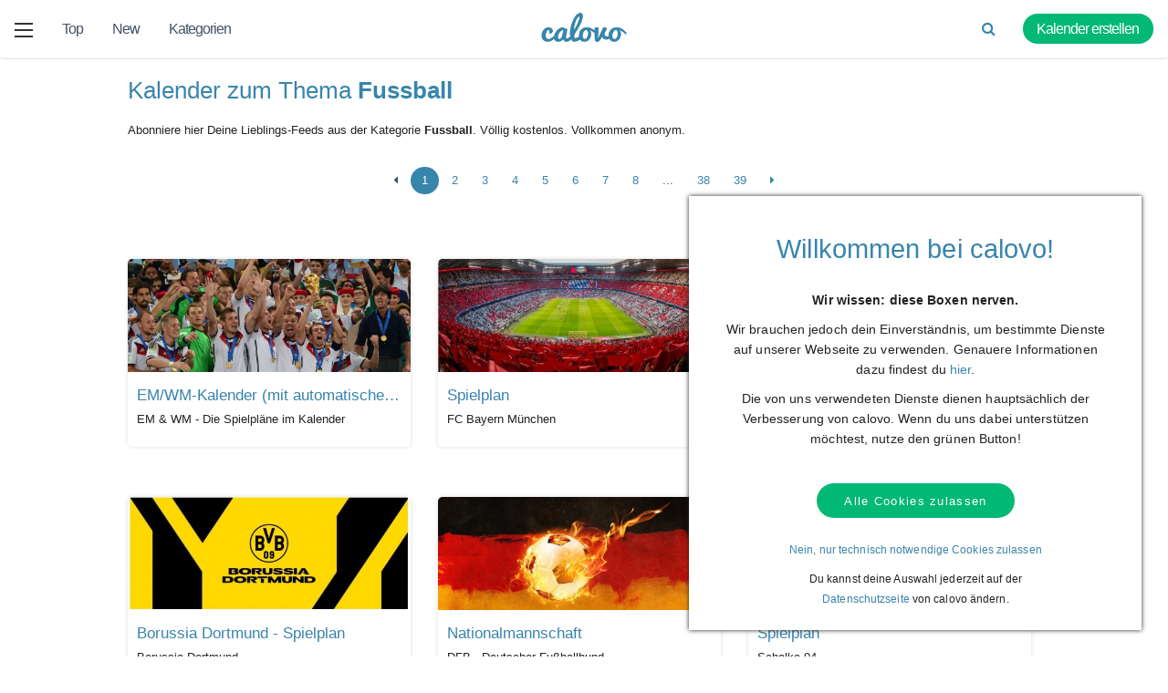

--- FILE ---
content_type: text/html; charset=UTF-8
request_url: https://calovo.de/fussball
body_size: 14161
content:
<!DOCTYPE html>
<!--[if IE 8]>
<html class="ie8" lang="de">
<![endif]-->
<!--[if gt IE 8]><!-->
<html lang="de">
<!--<![endif]-->
<head>
    <meta charset="utf-8">
    <meta http-equiv="X-UA-Compatible" content="IE=edge">
    <meta name="msapplication-config" content="none"/>
    <meta name="author" content="calovo">
    <meta name="viewport" content="width=device-width, initial-scale=1.0, maximum-scale=1.0">
    <meta name="language" content="de" />
    <meta name="robots" content="index,follow" />
    <meta name="format-detection" content="telephone=no">
    <title>Fussballkalender aus dem Bereich Fussball - Fussballspiele im Fussballkalender kostenlos abonnieren - calovo</title>
<meta name="description" content="Kostenlos ausgewählte Kalender für die Bundesligen oder die Nationalmannschaft abonnieren. Mit calovo verpasst Du keine Fussballspiele mehr.">
<meta name="keywords" content="Fussball, Kalender, Kalendermarketing, Kalender abonnieren, Veranstaltung, Termine, calovo">

<link rel="image_src" href="https://calovo.de/images/calovo_og.png">
<meta property="fb:app_id"      content="1499970850254961" />
<meta property="og:type"        content="website" />
<meta property="og:url"         content="https://calovo.de/fussball" />
<meta property="og:title"       content="Alle Kalender zum Thema Fussball" />
<meta property="og:description" content="Einmal hinzufügen. Immer aktuell. 100% kostenlos." />
<meta property="og:image"       content="http://calovo.de/images/calovo_og.png" itemprop="image" />
<meta property="og:image:secure_url" content="https://calovo.de/images/calovo_og.png" itemprop="image" />
<meta property="og:site_name"   content="calovo.de" />    <link rel="stylesheet" href="//maxcdn.bootstrapcdn.com/bootstrap/3.3.4/css/bootstrap.min.css">
    <link rel="stylesheet" href="//maxcdn.bootstrapcdn.com/font-awesome/4.4.0/css/font-awesome.min.css">
    <link rel="stylesheet" href="/build/css/web/application-066fe13820.css">
    <link href="https://plus.google.com/107539597129783432687" rel="publisher">
    <link rel="shortcut icon" href="/images/favicon.ico" type="image/x-icon" />
    <link rel="canonical" href="https://calovo.de/fussball"/>
    <link rel="apple-touch-icon" href="/images/apple-touch-icon.png" />
    <link rel="apple-touch-icon" sizes="57x57" href="/images/apple-touch-icon-57x57.png" />
    <link rel="apple-touch-icon" sizes="72x72" href="/images/apple-touch-icon-72x72.png" />
    <link rel="apple-touch-icon" sizes="76x76" href="/images/apple-touch-icon-76x76.png" />
    <link rel="apple-touch-icon" sizes="114x114" href="/images/apple-touch-icon-114x114.png" />
    <link rel="apple-touch-icon" sizes="120x120" href="/images/apple-touch-icon-120x120.png" />
    <link rel="apple-touch-icon" sizes="144x144" href="/images/apple-touch-icon-144x144.png" />
    <link rel="apple-touch-icon" sizes="152x152" href="/images/apple-touch-icon-152x152.png" />
    <!--[if lt IE 9]>
    <script src="/js/html5shiv-3.7.2.min.js"></script>
    <script src="/js/respond-1.4.2.min.js"></script>
    <![endif]-->
    <script type="application/ld+json">
        {
           "@context": "http://schema.org",
           "@type": "WebSite",
           "url": "https://calovo.de/",
           "potentialAction": {
             "@type": "SearchAction",
             "target": "https://calovo.de/search/{search_term_string}",
             "query-input": "required name=search_term_string"
           }
        }
    </script>
</head>

<body class="adapt-relaunch">
    <div>
        <noscript>
            <div class="alert alert-danger alert-javscript">
                <div>
                    Hinweis: In Ihrem Browser ist JavaScript deaktiviert. Einige Darstellungen und Funktionen werden daher nicht funktionieren.
                </div>
            </div>
        </noscript>
        <!--[if lt IE 8]>
            <div class="alert alert-danger alert-javscript">
                <div>
                    <b>Achtung, Sie nutzen einen veraltete Browser-Version.</b><br />
                    Um die Seiten richtig dargestellt zu bekommen, installieren Sie bitte eine neuere Version!
                </div>
            </div>
        <![endif]-->
        <div id="page-wrapper">
            <div id="page">
                <header id="header">
                    <div class="navbar u-cf u-full-width">
    <div class="navbar-content">

        <div class="u-pull-left">
            <a class="nav-item hamburger-menu" onclick="toggleHamburger(this)">
                <div class="bar1"></div>
                <div class="bar2"></div>
                <div class="bar3"></div>
            </a>
        </div>

        <div class="u-pull-left hidden-xs">
            <a href="/calfeeds"
              class="nav-item  hidden-sm"
              title="Top calfeeds">
                Top
                <div class="hover-indicator"></div>
            </a>
            <a href="/new-calfeeds"
              class="nav-item  hidden-sm"
              title="Neue calfeeds">
                New
                <div class="hover-indicator"></div>
            </a>
            <a class="nav-item"
              title="Kategorien einblenden" id="navbar-categories">
                Kategorien
                <div class="hover-indicator"></div>
            </a>
        </div>

        <a href="/" title="calovo" class="nav-item u-no-padding navbar-icon">
            <img class="logo retina" src="/images/calovo_logo.png" title="calovo" alt="calovo" height="32" />
            <div class="hover-indicator"></div>
        </a>

        <div class="u-pull-right navbar-right">
            <a href="https://calpit.calovo.com" class="nav-item"
              title="Eigenen Kalender anlegen" target="_blank">
                <span class="btn-green btn-padding hidden-sm hidden-xs">Kalender erstellen</span>
                <i class="fa fa-calendar-plus-o hidden-md hidden-lg hidden-xl"></i>
            </a>
        </div>

        <div class="u-pull-right navbar-right hidden-xs">
            <form method="GET" action="/search" role="form" id="search-form" class="hidden-mobile">
                <input type="text" pattern=".{3,}" title="Der Suchbegriff muss mindestens 3 Zeichen lang sein" name="query" id="search-query" class="search-input" required placeholder="Suche..." />
                <a class="nav-item" type="submit" id="search-submit">
                    <i class="fa fa-search"></i>
                </a>
            </form>
        </div>

        <div class="u-pull-right navbar-right hidden-sm hidden-md hidden-lg hidden-xl">
            <a onclick="showSearchOverlay()" class="nav-item" id="search-mobile"><i class="fa fa-search"></i></a>
        </div>

    </div>
</div>                    
                </header>
                <main id="container">
                    <div id="content">
                        <div id="content-inner">
                            <div class="breadcrumb" itemscope itemtype="http://data-vocabulary.org/Breadcrumb"><a class="back info-bottom" href="javascript:history.back();" rel="nofollow" title="zur vorherigen Seite"><span><i class="fa fa-angle-left"></i>Zurück</span></a><ul><li class="first-item"><a href="https://calovo.de" class="info-bottom" title="Startseite" itemprop="url"><i class="fa fa-home"></i><span itemprop="title">calovo</span></a></li><li class="active info-bottom last-element" title="Fussball"><span>Fussball</span></li></ul></div>



<article class="container-content">
    <h1>Kalender zum Thema <strong>Fussball</strong></h1>

    
            <p>Abonniere hier Deine Lieblings-Feeds aus der Kategorie <strong>Fussball</strong>. Völlig kostenlos. Vollkommen anonym.</p>
        <div class="text-center">
        <ul class="pagination">
            
                            <li class="disabled"><span><i class="fa fa-caret-left"></i></span></li>
            
            
                            
                
                
                                                                                        <li class="active"><span>1</span></li>
                                                                                                <li><a href="https://calovo.de/fussball/2" target="_self">2</a></li>
                                                                                                <li><a href="https://calovo.de/fussball/3" target="_self">3</a></li>
                                                                                                <li><a href="https://calovo.de/fussball/4" target="_self">4</a></li>
                                                                                                <li><a href="https://calovo.de/fussball/5" target="_self">5</a></li>
                                                                                                <li><a href="https://calovo.de/fussball/6" target="_self">6</a></li>
                                                                                                <li><a href="https://calovo.de/fussball/7" target="_self">7</a></li>
                                                                                                <li><a href="https://calovo.de/fussball/8" target="_self">8</a></li>
                                                                                        
                                    <li class="disabled"><span>...</span></li>
                
                
                                            
                
                
                                                                                        <li><a href="https://calovo.de/fussball/38" target="_self">38</a></li>
                                                                                                <li><a href="https://calovo.de/fussball/39" target="_self">39</a></li>
                                                                        
            
                            <li><a href="https://calovo.de/fussball/2" rel="next" target="_self"><i class="fa fa-caret-right"></i></a></li>
                    </ul>
    </div>

        <div class="feed-list feed-list-box">
            <div class="row">
    <div class="col-md-12">
                                <div class="col-xs-4 col">
            
                            <div class="feed-list-item-box" onclick="showOverlay('209','emspielplanwmspielplan/em-wm-kalender','EM%2FWM-Kalender+%28mit+automatischer+Aktualisierung%29','EM/WM-Kalender (mit automatischer Aktualisierung)','https://img.calovo.de/images/customers/166/em-2016-spielplan_calendar_20950.jpg','https://img.calovo.de/images/customers/166/emspielplanwmspielplan_logo_cs16122.jpg','EM / WM - Kalender&lt;br/&gt;Anna-Birle-Straße 9&lt;br/&gt;55252 Wiesbaden','https://calovo.de/impressum',0,true,false)">

                    <div class="feed-list-picture">
                        <span>kostenlos hinzufügen</span>
                        <img src="https://img.calovo.de/images/customers/166/em-2016-spielplan_calendar_teaser_20970.jpg" width="510" height="204" alt="EM/WM-Kalender (mit automatischer Aktualisierung)" title="EM/WM-Kalender (mit automatischer Aktualisierung)"/>
                    </div>

                    <div class="feed-list-content">
                        <h3 class="cut-text">EM/WM-Kalender (mit automatischer Aktualisierung)</h3>
                        <h4 class="cut-text">EM &amp; WM - Die Spielpläne im Kalender</h4>
                    </div>

                </div>
            </div>

                                        
                                <div class="col-xs-4 col">
            
                            <div class="feed-list-item-box" onclick="showOverlay('2','fcbayern/bundesliga-spielplan','FC+Bayern+M%C3%BCnchen+-+Spielplan','FC Bayern München - Spielplan','https://img.calovo.de/images/customers/9/fcbayern_cs922.jpg','https://img.calovo.de/images/customers/9/bundesliga-spielplan_logo_calendar_213.jpg','FC Bayern München (offiziell)&lt;br/&gt;xxx&lt;br/&gt;12345 München','https://fcbayern.com/de/impressum',2,true,false)">

                    <div class="feed-list-picture">
                        <span>kostenlos hinzufügen</span>
                        <img src="https://img.calovo.de/images/customers/9/fcbayern_teaser_cs993.jpg" width="510" height="204" alt="FC Bayern München - Spielplan" title="FC Bayern München - Spielplan"/>
                    </div>

                    <div class="feed-list-content">
                        <h3 class="cut-text">Spielplan</h3>
                        <h4 class="cut-text">FC Bayern München</h4>
                    </div>

                </div>
            </div>

                                        
                                <div class="col-xs-4 col col-no-margin">
            
                            <div class="feed-list-item-box" onclick="showOverlay('35','vfb/bundesliga-spielplan','VfB+Spielplan','VfB Spielplan','https://img.calovo.de/images/customers/17/vfb_cs1692_branded.jpg','https://img.calovo.de/images/customers/17/vfb_logo_cs1646.jpg','VfB Stuttgart (redaktionell)&lt;br/&gt;Leopoldstraße 2-8&lt;br/&gt;32051 Herford','',2,true,false)">

                    <div class="feed-list-picture">
                        <span>kostenlos hinzufügen</span>
                        <img src="https://img.calovo.de/images/customers/17/vfb_teaser_cs1657.jpg" width="510" height="204" alt="VfB Spielplan" title="VfB Spielplan"/>
                    </div>

                    <div class="feed-list-content">
                        <h3 class="cut-text">VfB Spielplan</h3>
                        <h4 class="cut-text">VfB Stuttgart</h4>
                    </div>

                </div>
            </div>

                            <div class="hide_for_mob"></div>            
                                <div class="col-xs-4 col">
            
                            <div class="feed-list-item-box" onclick="showOverlay('3','borussiadortmund/bundesliga-spielplan','Borussia+Dortmund+-+Spielplan','Borussia Dortmund - Spielplan','https://img.calovo.de/images/customers/11/borussiadortmund_cs1069.jpg','https://img.calovo.de/images/customers/11/bundesliga-spielplan_logo_calendar_340.jpg','Borussia Dortmund&lt;br/&gt;xxx&lt;br/&gt;12345 Dortmund','https://calovo.com',0,true,false)">

                    <div class="feed-list-picture">
                        <span>kostenlos hinzufügen</span>
                        <img src="https://img.calovo.de/images/customers/11/borussiadortmund_teaser_cs1080.jpg" width="510" height="204" alt="Borussia Dortmund - Spielplan" title="Borussia Dortmund - Spielplan"/>
                    </div>

                    <div class="feed-list-content">
                        <h3 class="cut-text">Borussia Dortmund - Spielplan</h3>
                        <h4 class="cut-text">Borussia Dortmund</h4>
                    </div>

                </div>
            </div>

                                        
                                <div class="col-xs-4 col">
            
                            <div class="feed-list-item-box" onclick="showOverlay('23','dfb/nationalmannschaft','Nationalmannschaft+-+DFB+-+Deutscher+Fu%C3%9Fballbund','Nationalmannschaft - DFB - Deutscher Fußballbund','https://img.calovo.de/images/customers/59/nationalmannschaft_calendar_2357_branded.jpg','https://img.calovo.de/images/customers/59/dfb_logo_cs5670.jpg','Deutscher Fussballbund (DFB)&lt;br/&gt;xxx&lt;br/&gt;12345 Frankfurt','https://calovo.de/impressum',2,true,false)">

                    <div class="feed-list-picture">
                        <span>kostenlos hinzufügen</span>
                        <img src="https://img.calovo.de/images/customers/59/nationalmannschaft_calendar_teaser_2390.jpg" width="510" height="204" alt="Nationalmannschaft - DFB - Deutscher Fußballbund" title="Nationalmannschaft - DFB - Deutscher Fußballbund"/>
                    </div>

                    <div class="feed-list-content">
                        <h3 class="cut-text">Nationalmannschaft</h3>
                        <h4 class="cut-text">DFB - Deutscher Fußballbund</h4>
                    </div>

                </div>
            </div>

                                        
                                <div class="col-xs-4 col col-no-margin">
            
                            <div class="feed-list-item-box" onclick="showOverlay('10','s04/bundesliga-spielplan','Spielplan+-+Schalke+04','Spielplan - Schalke 04','https://img.calovo.de/images/customers/13/bundesliga-spielplan_calendar_1062.jpg','https://img.calovo.de/images/customers/13/s04_logo_cs1250.jpg','Schalke 04&lt;br/&gt;xxx&lt;br/&gt;12345 Gelsenkirchen','https://calovo.de/impressum',0,true,false)">

                    <div class="feed-list-picture">
                        <span>kostenlos hinzufügen</span>
                        <img src="https://img.calovo.de/images/customers/13/bundesliga-spielplan_calendar_teaser_1092.jpg" width="510" height="204" alt="Spielplan - Schalke 04" title="Spielplan - Schalke 04"/>
                    </div>

                    <div class="feed-list-content">
                        <h3 class="cut-text">Spielplan</h3>
                        <h4 class="cut-text">Schalke 04</h4>
                    </div>

                </div>
            </div>

                            <div class="hide_for_mob"></div>            
                                <div class="col-xs-4 col">
            
                            <div class="feed-list-item-box" onclick="showOverlay('33','bayer04fussball/bundesliga-spielplan','Bayer+04+Leverkusen+-+Spieltage','Bayer 04 Leverkusen - Spieltage','https://img.calovo.de/images/customers/14/bundesliga-spielplan_calendar_3396.jpg','https://img.calovo.de/images/customers/14/bayer04fussball_logo_cs1347.jpg','Bayer 04 Leverkusen&lt;br/&gt;xxx&lt;br/&gt;12345 Leverkusen','https://www.bayer04.de/de-de/page/impressum',2,true,false)">

                    <div class="feed-list-picture">
                        <span>kostenlos hinzufügen</span>
                        <img src="https://img.calovo.de/images/customers/14/bundesliga-spielplan_calendar_teaser_3365.jpg" width="510" height="204" alt="Bayer 04 Leverkusen - Spieltage" title="Bayer 04 Leverkusen - Spieltage"/>
                    </div>

                    <div class="feed-list-content">
                        <h3 class="cut-text">Spieltage</h3>
                        <h4 class="cut-text">Bayer 04 Leverkusen</h4>
                    </div>

                </div>
            </div>

                                        
                                <div class="col-xs-4 col">
            
                            <div class="feed-list-item-box" onclick="showOverlay('218','fckoeln/1-fc-koeln-vorverkaufsstarts','1.+FC+K%C3%B6ln+-+Vorverk%C3%A4ufe+-+FC-M%C3%A4nner','1. FC Köln - Vorverkäufe - FC-Männer','https://img.calovo.de/images/customers/15/1-fc-koeln-vorverkaufsstarts_calendar_21843.jpg','https://img.calovo.de/images/customers/15/1-fc-koeln-vorverkaufsstarts_logo_calendar_21872.jpg','1. FC Köln GmbH &amp;amp; Co. KGaA&lt;br/&gt;Franz-Kremer-Allee 1&lt;br/&gt;50937 Köln','https://fc.de/datenschutz',0,true,false)">

                    <div class="feed-list-picture">
                        <span>kostenlos hinzufügen</span>
                        <img src="https://img.calovo.de/images/customers/15/1-fc-koeln-vorverkaufsstarts_calendar_teaser_21836.jpg" width="510" height="204" alt="1. FC Köln - Vorverkäufe - FC-Männer" title="1. FC Köln - Vorverkäufe - FC-Männer"/>
                    </div>

                    <div class="feed-list-content">
                        <h3 class="cut-text">Vorverkäufe - FC-Männer</h3>
                        <h4 class="cut-text">1. FC Köln</h4>
                    </div>

                </div>
            </div>

                                        
                                <div class="col-xs-4 col col-no-margin">
            
                            <div class="feed-list-item-box" onclick="showOverlay('34','fckoeln/bundesliga-spielplan','1.+FC+K%C3%B6ln+-+Spielplan+-+FC-M%C3%A4nner','1. FC Köln - Spielplan - FC-Männer','https://img.calovo.de/images/customers/15/bundesliga-spielplan_calendar_3416.jpg','https://img.calovo.de/images/customers/15/bundesliga-spielplan_logo_calendar_3434.jpg','1. FC Köln GmbH &amp;amp; Co. KGaA&lt;br/&gt;Franz-Kremer-Allee 1&lt;br/&gt;50937 Köln','https://fc.de/datenschutz',0,true,false)">

                    <div class="feed-list-picture">
                        <span>kostenlos hinzufügen</span>
                        <img src="https://img.calovo.de/images/customers/15/bundesliga-spielplan_calendar_teaser_3449.jpg" width="510" height="204" alt="1. FC Köln - Spielplan - FC-Männer" title="1. FC Köln - Spielplan - FC-Männer"/>
                    </div>

                    <div class="feed-list-content">
                        <h3 class="cut-text">Spielplan - FC-Männer</h3>
                        <h4 class="cut-text">1. FC Köln</h4>
                    </div>

                </div>
            </div>

                            <div class="hide_for_mob"></div>            
                                <div class="col-xs-4 col">
            
                            <div class="feed-list-item-box" onclick="showOverlay('257','eintrachtfrankfurt/spielplan','Eintracht+Frankfurt+-+Spielplan+%7C+Profimannschaft','Eintracht Frankfurt - Spielplan | Profimannschaft','https://img.calovo.de/images/customers/7/spielplan_calendar_25722_branded.jpg','https://img.calovo.de/images/customers/7/eintrachtfrankfurt_logo_cs720.jpg','Eintracht Frankfurt Fußball AG&lt;br/&gt;Mörfelder Landstraße 362&lt;br/&gt;60528 Frankfurt','http://calovo.de/impressum',2,true,false)">

                    <div class="feed-list-picture">
                        <span>kostenlos hinzufügen</span>
                        <img src="https://img.calovo.de/images/customers/7/spielplan_calendar_teaser_25720.jpg" width="510" height="204" alt="Eintracht Frankfurt - Spielplan | Profimannschaft" title="Eintracht Frankfurt - Spielplan | Profimannschaft"/>
                    </div>

                    <div class="feed-list-content">
                        <h3 class="cut-text">Spielplan | Profimannschaft</h3>
                        <h4 class="cut-text">Eintracht Frankfurt</h4>
                    </div>

                </div>
            </div>

                                        
                                <div class="col-xs-4 col">
            
                            <div class="feed-list-item-box" onclick="showOverlay('32','borussiamoenchengladbach/bundesliga-spielplan','Borussia+M%C3%B6nchengladbach+-+Spielplan','Borussia Mönchengladbach - Spielplan','https://img.calovo.de/images/customers/12/borussiamoenchengladbach_cs1171_branded.jpg','https://img.calovo.de/images/customers/12/borussiamoenchengladbach_logo_cs1176.jpg','Borussia Mönchengladbach (redaktionell)&lt;br/&gt;xxx&lt;br/&gt;12345 Mönchengladbach','http://www.borussia.de/de/footer/impressum.html',2,true,false)">

                    <div class="feed-list-picture">
                        <span>kostenlos hinzufügen</span>
                        <img src="https://img.calovo.de/images/customers/12/borussiamoenchengladbach_teaser_cs1140.jpg" width="510" height="204" alt="Borussia Mönchengladbach - Spielplan" title="Borussia Mönchengladbach - Spielplan"/>
                    </div>

                    <div class="feed-list-content">
                        <h3 class="cut-text">Spielplan</h3>
                        <h4 class="cut-text">Borussia Mönchengladbach</h4>
                    </div>

                </div>
            </div>

                                        
                                <div class="col-xs-4 col col-no-margin">
            
                            <div class="feed-list-item-box" onclick="showOverlay('1365','mainz05/spielplan','Pflichtspiele+Profis','Pflichtspiele Profis','https://img.calovo.de/images/customers/1362/spielplan_calendar_136594.jpg','https://img.calovo.de/images/customers/1362/mainz05_logo_cs78723.jpg','1. FSV Mainz 05 (offiziell)&lt;br/&gt;Dr.-Martin-Luther-King-Weg&lt;br/&gt;55122 Mainz','https://www.mainz05.de/impressum/',2,true,false)">

                    <div class="feed-list-picture">
                        <span>kostenlos hinzufügen</span>
                        <img src="https://img.calovo.de/images/customers/1362/spielplan_calendar_teaser_136594.jpg" width="510" height="204" alt="Pflichtspiele Profis" title="Pflichtspiele Profis"/>
                    </div>

                    <div class="feed-list-content">
                        <h3 class="cut-text">Pflichtspiele Profis</h3>
                        <h4 class="cut-text">Mainz 05</h4>
                    </div>

                </div>
            </div>

                            <div class="hide_for_mob"></div>            
                                <div class="col-xs-4 col">
            
                            <div class="feed-list-item-box" onclick="showOverlay('697','fcbayern/fixtures','FC+Bayern+Munich+-+Fixtures+%28EN%29','FC Bayern Munich - Fixtures (EN)','https://img.calovo.de/images/customers/9/fcbayern_cs922.jpg','https://img.calovo.de/images/customers/9/fixtures_logo_calendar_69725.jpg','FC Bayern München (offiziell)&lt;br/&gt;xxx&lt;br/&gt;12345 München','https://fcbayern.com/de/impressum',2,true,false)">

                    <div class="feed-list-picture">
                        <span>kostenlos hinzufügen</span>
                        <img src="https://img.calovo.de/images/customers/9/fcbayern_teaser_cs993.jpg" width="510" height="204" alt="FC Bayern Munich - Fixtures (EN)" title="FC Bayern Munich - Fixtures (EN)"/>
                    </div>

                    <div class="feed-list-content">
                        <h3 class="cut-text">FC Bayern Munich - Fixtures (EN)</h3>
                        <h4 class="cut-text">FC Bayern München</h4>
                    </div>

                </div>
            </div>

                                        
                                <div class="col-xs-4 col">
            
                            <div class="feed-list-item-box" onclick="showOverlay('38','fcaugsburg/bundesliga-spielplan','FC+Augsburg+-+Profis+%7C+Spielplan','FC Augsburg - Profis | Spielplan','https://img.calovo.de/images/customers/8/bundesliga-spielplan_calendar_3815.jpg','https://img.calovo.de/images/customers/8/bundesliga-spielplan_logo_calendar_3845.jpg','FC Augsburg (offiziell)&lt;br/&gt;Bürgermeister-Ulrich-Straße 90&lt;br/&gt;86199 Augsburg','https://www.fcaugsburg.de/page/impressum-179',0,true,false)">

                    <div class="feed-list-picture">
                        <span>kostenlos hinzufügen</span>
                        <img src="https://img.calovo.de/images/customers/8/bundesliga-spielplan_calendar_teaser_3851.jpg" width="510" height="204" alt="FC Augsburg - Profis | Spielplan" title="FC Augsburg - Profis | Spielplan"/>
                    </div>

                    <div class="feed-list-content">
                        <h3 class="cut-text">Profis | Spielplan</h3>
                        <h4 class="cut-text">FC Augsburg</h4>
                    </div>

                </div>
            </div>

                                        
                                <div class="col-xs-4 col col-no-margin">
            
                            <div class="feed-list-item-box" onclick="showOverlay('1463','mainz05/ticketing','1.+FSV+Mainz+05+-+Vorverkaufstermine','1. FSV Mainz 05 - Vorverkaufstermine','https://img.calovo.de/images/customers/1362/mainz05_cs78723.jpg','https://img.calovo.de/images/customers/1362/mainz05_logo_cs78723.jpg','1. FSV Mainz 05 (offiziell)&lt;br/&gt;Dr.-Martin-Luther-King-Weg&lt;br/&gt;55122 Mainz','https://www.mainz05.de/impressum/',2,true,false)">

                    <div class="feed-list-picture">
                        <span>kostenlos hinzufügen</span>
                        <img src="https://img.calovo.de/images/customers/1362/mainz05_teaser_cs78790.jpg" width="510" height="204" alt="1. FSV Mainz 05 - Vorverkaufstermine" title="1. FSV Mainz 05 - Vorverkaufstermine"/>
                    </div>

                    <div class="feed-list-content">
                        <h3 class="cut-text">1. FSV Mainz 05 - Vorverkaufstermine</h3>
                        <h4 class="cut-text">Mainz 05</h4>
                    </div>

                </div>
            </div>

                            <div class="hide_for_mob"></div>            
                                <div class="col-xs-4 col">
            
                            <div class="feed-list-item-box" onclick="showOverlay('1','werderbremen/spielplan-und-news','SV+Werder+Bremen+-+Spielplan+und+News','SV Werder Bremen - Spielplan und News','https://calovo.de/images/defaults/calovo_billboard_new.png','https://calovo.de/images/defaults/calovo_image.png','SV Werder Bremen&lt;br/&gt;Grafenberger Allee 32&lt;br/&gt;40237 Düsseldorf','https://www.calovo.de/impressum/',2,true,false)">

                    <div class="feed-list-picture">
                        <span>kostenlos hinzufügen</span>
                        <img src="https://calovo.de/images/defaults/calovo_billboard_teaser_new.png" width="510" height="204" alt="SV Werder Bremen - Spielplan und News" title="SV Werder Bremen - Spielplan und News"/>
                    </div>

                    <div class="feed-list-content">
                        <h3 class="cut-text">Spielplan und News</h3>
                        <h4 class="cut-text">SV Werder Bremen</h4>
                    </div>

                </div>
            </div>

                                        
                                <div class="col-xs-4 col">
            
                            <div class="feed-list-item-box" onclick="showOverlay('12','hsv/bundesliga-spielplan','Spielplan+-+Hamburger+SV','Spielplan - Hamburger SV','https://img.calovo.de/images/customers/2/bundesliga-spielplan_calendar_1224_branded.jpg','https://img.calovo.de/images/customers/2/hsv_logo_cs242.jpg','Hamburger SV&lt;br/&gt;xxx&lt;br/&gt;12345 Hamburg','https://calovo.de/imprint',2,true,false)">

                    <div class="feed-list-picture">
                        <span>kostenlos hinzufügen</span>
                        <img src="https://img.calovo.de/images/customers/2/bundesliga-spielplan_calendar_teaser_1221.jpg" width="510" height="204" alt="Spielplan - Hamburger SV" title="Spielplan - Hamburger SV"/>
                    </div>

                    <div class="feed-list-content">
                        <h3 class="cut-text">Spielplan</h3>
                        <h4 class="cut-text">Hamburger SV</h4>
                    </div>

                </div>
            </div>

                                        
                                <div class="col-xs-4 col col-no-margin">
            
                            <div class="feed-list-item-box" onclick="showOverlay('85','rbleipzig/bundesliga-spielplan','RB+Leipzig+-+Spielplan','RB Leipzig - Spielplan','https://img.calovo.de/images/customers/25/bundesliga-spielplan_calendar_8544.jpg','https://img.calovo.de/images/customers/25/rbleipzig_logo_cs2451.jpg','RB Leipzig&lt;br/&gt;Cottaweg 3&lt;br/&gt;04177 Leipzig','https://policies.redbull.com/policies/Rasenballsport_Leipzig/202211221437/de_DE/imprint.html',2,true,false)">

                    <div class="feed-list-picture">
                        <span>kostenlos hinzufügen</span>
                        <img src="https://img.calovo.de/images/customers/25/bundesliga-spielplan_calendar_teaser_8532.jpg" width="510" height="204" alt="RB Leipzig - Spielplan" title="RB Leipzig - Spielplan"/>
                    </div>

                    <div class="feed-list-content">
                        <h3 class="cut-text">Spielplan</h3>
                        <h4 class="cut-text">RB Leipzig</h4>
                    </div>

                </div>
            </div>

                            <div class="hide_for_mob"></div>            
            </div>
</div>
        </div>
        <br />
        <div class="text-center">
        <ul class="pagination">
            
                            <li class="disabled"><span><i class="fa fa-caret-left"></i></span></li>
            
            
                            
                
                
                                                                                        <li class="active"><span>1</span></li>
                                                                                                <li><a href="https://calovo.de/fussball/2" target="_self">2</a></li>
                                                                                                <li><a href="https://calovo.de/fussball/3" target="_self">3</a></li>
                                                                                                <li><a href="https://calovo.de/fussball/4" target="_self">4</a></li>
                                                                                                <li><a href="https://calovo.de/fussball/5" target="_self">5</a></li>
                                                                                                <li><a href="https://calovo.de/fussball/6" target="_self">6</a></li>
                                                                                                <li><a href="https://calovo.de/fussball/7" target="_self">7</a></li>
                                                                                                <li><a href="https://calovo.de/fussball/8" target="_self">8</a></li>
                                                                                        
                                    <li class="disabled"><span>...</span></li>
                
                
                                            
                
                
                                                                                        <li><a href="https://calovo.de/fussball/38" target="_self">38</a></li>
                                                                                                <li><a href="https://calovo.de/fussball/39" target="_self">39</a></li>
                                                                        
            
                            <li><a href="https://calovo.de/fussball/2" rel="next" target="_self"><i class="fa fa-caret-right"></i></a></li>
                    </ul>
    </div>

        <br />
    <p>
        <a href="/calfeeds" title="Alle Kalender ansehen" class="btn btn-blue btn-with-icon info-top">
            <i class="fa fa-calendar"></i> Alle Kalender
        </a>
    </p>
</article>
                        </div>
                    </div>
                </main>
            </div>
        </div>
        <a href="#" class="scroll-to-top"><i class="fa fa-chevron-up"></i></a>
    </div>
    <div class="side-navigation">
    <div class="row side-navigation-mobile">
        <div class="col-xs-12">
            <ul>
                <li><a href="https://calovo.de">Startseite</a></li>
            </ul>
            <hr/>
            <ul>
                <li>
                    <a class="sidenav-ml-link">Rubriken A-Z</a>

                    <ul class="sidenav-ml-container" data-menu-depth="0" id="sidenav-categories">
                        <li class="sidenav-cat">
                            <a class="sidenav-ml-backlink"><i class="fa fa-angle-left"></i> zurück</a>
                        </li>
                        <li class="sidenav-cat">
                            <a href="/calfeeds">Alle</a>
                        </li>

                                                                                                                                        
                                                                    <li class="sidenav-cat">
                                        <a data-category-id="6" class="sidenav-ml-link">Fussball</a>
                                                                        <ul class="sidenav-ml-container" id="category-6" data-menu-depth="1">
                                        <li class="sidenav-cat">
                                            <a class="sidenav-ml-backlink"><i class="fa fa-angle-left"></i> zurück</a>
                                        </li>
                                        <li class="sidenav-cat">
                                            <a href="/fussball">Fussball (alle)</a>
                                        </li>
                                                            
                                                                                                                
                                                                    <li class="sidenav-cat">
                                        <a href="/fussball/nationalteams">Nationalteams</a>
                                    </li>
                                                            
                                                                                                                
                                                                    <li class="sidenav-cat">
                                        <a href="/fussball/1-bundesliga">1. Bundesliga</a>
                                    </li>
                                                            
                                                                                                                
                                                                    <li class="sidenav-cat">
                                        <a href="/fussball/2-bundesliga">2. Bundesliga</a>
                                    </li>
                                                            
                                                                                                                
                                                                    <li class="sidenav-cat">
                                        <a href="/fussball/3-bundesliga">3. Liga</a>
                                    </li>
                                                            
                                                                                                                
                                                                    <li class="sidenav-cat">
                                        <a data-category-id="98" class="sidenav-ml-link">Weitere DEU</a>
                                                                        <ul class="sidenav-ml-container" id="category-98" data-menu-depth="2">
                                        <li class="sidenav-cat">
                                            <a class="sidenav-ml-backlink"><i class="fa fa-angle-left"></i> zurück</a>
                                        </li>
                                        <li class="sidenav-cat">
                                            <a href="/fussball/weitere-deu">Weitere DEU (alle)</a>
                                        </li>
                                                            
                                                                                                                
                                                                    <li class="sidenav-cat">
                                        <a data-category-id="69" class="sidenav-ml-link">Regionalliga</a>
                                                                        <ul class="sidenav-ml-container" id="category-69" data-menu-depth="3">
                                        <li class="sidenav-cat">
                                            <a class="sidenav-ml-backlink"><i class="fa fa-angle-left"></i> zurück</a>
                                        </li>
                                        <li class="sidenav-cat">
                                            <a href="/fussball/regionalliga">Regionalliga (alle)</a>
                                        </li>
                                                            
                                                                                                                
                                                                    <li class="sidenav-cat">
                                        <a href="/fussball/regionalliga/regionalliga-nord">Regionalliga Nord</a>
                                    </li>
                                                            
                                                                                                                
                                                                    <li class="sidenav-cat">
                                        <a href="/fussball/regionalliga/regionalliga-nordost">Regionalliga Nordost</a>
                                    </li>
                                                            
                                                                                                                
                                                                    <li class="sidenav-cat">
                                        <a href="/fussball/regionalliga/regionalliga-west">Regionalliga West</a>
                                    </li>
                                                            
                                                                                                                
                                                                    <li class="sidenav-cat">
                                        <a href="/fussball/regionalliga/regionalliga-suedwest">Regionalliga Südwest</a>
                                    </li>
                                                            
                                                                                                                
                                                                    <li class="sidenav-cat">
                                        <a href="/fussball/regionalliga/regionalliga-bayern">Regionalliga Bayern</a>
                                    </li>
                                                            
                                                                                                                                                </ul>
                                </li>
                            
                                                                                                                
                                                                    <li class="sidenav-cat">
                                        <a data-category-id="75" class="sidenav-ml-link">Oberliga</a>
                                                                        <ul class="sidenav-ml-container" id="category-75" data-menu-depth="3">
                                        <li class="sidenav-cat">
                                            <a class="sidenav-ml-backlink"><i class="fa fa-angle-left"></i> zurück</a>
                                        </li>
                                        <li class="sidenav-cat">
                                            <a href="/fussball/oberliga">Oberliga (alle)</a>
                                        </li>
                                                            
                                                                                                                
                                                                    <li class="sidenav-cat">
                                        <a href="/fussball/oberliga/bayernliga-nord">Bayernliga Nord</a>
                                    </li>
                                                            
                                                                                                                
                                                                    <li class="sidenav-cat">
                                        <a href="/fussball/oberliga/bayernliga-sued">Bayernliga Süd</a>
                                    </li>
                                                            
                                                                                                                
                                                                    <li class="sidenav-cat">
                                        <a href="/fussball/oberliga/oberliga-niedersachsen">Oberliga Niedersachsen</a>
                                    </li>
                                                            
                                                                                                                
                                                                    <li class="sidenav-cat">
                                        <a href="/fussball/oberliga/oberliga-bw">Oberliga Baden-Württemberg</a>
                                    </li>
                                                            
                                                                                                                
                                                                    <li class="sidenav-cat">
                                        <a href="/fussball/oberliga/oberliga-hamburg">Oberliga Hamburg</a>
                                    </li>
                                                            
                                                                                                                
                                                                    <li class="sidenav-cat">
                                        <a href="/fussball/oberliga/oberliga-mittelrhein">Oberliga Mittelrhein</a>
                                    </li>
                                                            
                                                                                                                
                                                                    <li class="sidenav-cat">
                                        <a href="/fussball/oberliga/oberliga-niederrhein">Oberliga Niederrhein</a>
                                    </li>
                                                            
                                                                                                                
                                                                    <li class="sidenav-cat">
                                        <a href="/fussball/oberliga/oberliga-nofvnord">Oberliga NOFV-Nord</a>
                                    </li>
                                                            
                                                                                                                
                                                                    <li class="sidenav-cat">
                                        <a href="/fussball/oberliga/oberliga-nofvsued">Oberliga NOFV-Süd</a>
                                    </li>
                                                            
                                                                                                                
                                                                    <li class="sidenav-cat">
                                        <a href="/fussball/oberliga/oberliga-rps">Oberliga Rheinland-Pfalz/Saar</a>
                                    </li>
                                                            
                                                                                                                
                                                                    <li class="sidenav-cat">
                                        <a href="/fussball/oberliga/oberliga-westfalen">Oberliga Westfalen</a>
                                    </li>
                                                            
                                                                                                                
                                                                    <li class="sidenav-cat">
                                        <a href="/fussball/oberliga/schleswig-holstein-liga">Schleswig-Holstein-Liga</a>
                                    </li>
                                                            
                                                                                                                
                                                                    <li class="sidenav-cat">
                                        <a href="/fussball/oberliga/hessenliga">Hessenliga</a>
                                    </li>
                                                            
                                                                                                                
                                                                    <li class="sidenav-cat">
                                        <a href="/fussball/oberliga/bremenliga">Bremenliga</a>
                                    </li>
                                                            
                                                                                                                                                </ul>
                                </li>
                            
                                                                                                                
                                                                    <li class="sidenav-cat">
                                        <a data-category-id="87" class="sidenav-ml-link">Frauen</a>
                                                                        <ul class="sidenav-ml-container" id="category-87" data-menu-depth="3">
                                        <li class="sidenav-cat">
                                            <a class="sidenav-ml-backlink"><i class="fa fa-angle-left"></i> zurück</a>
                                        </li>
                                        <li class="sidenav-cat">
                                            <a href="/fussball/frauen">Frauen (alle)</a>
                                        </li>
                                                            
                                                                                                                
                                                                    <li class="sidenav-cat">
                                        <a href="/fussball/frauen/bundesliga">Bundesliga</a>
                                    </li>
                                                            
                                                                                                                
                                                                    <li class="sidenav-cat">
                                        <a href="/fussball/frauen/2-bundesliga">2. Bundesliga</a>
                                    </li>
                                                            
                                                                                                                                                </ul>
                                </li>
                            
                                                                                                                
                                                                    <li class="sidenav-cat">
                                        <a data-category-id="91" class="sidenav-ml-link">Junioren</a>
                                                                        <ul class="sidenav-ml-container" id="category-91" data-menu-depth="3">
                                        <li class="sidenav-cat">
                                            <a class="sidenav-ml-backlink"><i class="fa fa-angle-left"></i> zurück</a>
                                        </li>
                                        <li class="sidenav-cat">
                                            <a href="/fussball/junioren">Junioren (alle)</a>
                                        </li>
                                                            
                                                                                                                
                                                                    <li class="sidenav-cat">
                                        <a href="/fussball/junioren/u-19">U19</a>
                                    </li>
                                                            
                                                                                                                
                                                                    <li class="sidenav-cat">
                                        <a href="/fussball/junioren/u-17">U17</a>
                                    </li>
                                                            
                                                                                                                                                </ul>
                                </li>
                            
                                                                                                                                                </ul>
                                </li>
                            
                                                                                                                
                                                                    <li class="sidenav-cat">
                                        <a href="/fussball/bundesliga-at">Bundesliga AT</a>
                                    </li>
                                                            
                                                                                                                
                                                                    <li class="sidenav-cat">
                                        <a href="/fussball/swiss-sl">Brack Super League</a>
                                    </li>
                                                            
                                                                                                                
                                                                    <li class="sidenav-cat">
                                        <a href="/fussball/sui-challenge-league">dieci Challenge League</a>
                                    </li>
                                                            
                                                                                                                
                                                                    <li class="sidenav-cat">
                                        <a href="/fussball/premier-league">Premier League</a>
                                    </li>
                                                            
                                                                                                                
                                                                    <li class="sidenav-cat">
                                        <a href="/fussball/la-liga">La Liga (Primera Division)</a>
                                    </li>
                                                            
                                                                                                                
                                                                    <li class="sidenav-cat">
                                        <a href="/fussball/serie-a">Serie A</a>
                                    </li>
                                                            
                                                                                                                
                                                                    <li class="sidenav-cat">
                                        <a href="/fussball/ligue-1">Ligue 1</a>
                                    </li>
                                                            
                                                                                                                
                                                                    <li class="sidenav-cat">
                                        <a href="/fussball/sueper-lig">Süper Lig</a>
                                    </li>
                                                            
                                                                                                                
                                                                    <li class="sidenav-cat">
                                        <a href="/fussball/weitere">Weitere</a>
                                    </li>
                                                            
                                                                                                                                                </ul>
                                </li>
                            
                                                                                                                
                                                                    <li class="sidenav-cat">
                                        <a data-category-id="1" class="sidenav-ml-link">Sport</a>
                                                                        <ul class="sidenav-ml-container" id="category-1" data-menu-depth="1">
                                        <li class="sidenav-cat">
                                            <a class="sidenav-ml-backlink"><i class="fa fa-angle-left"></i> zurück</a>
                                        </li>
                                        <li class="sidenav-cat">
                                            <a href="/sport">Sport (alle)</a>
                                        </li>
                                                            
                                                                                                                
                                                                    <li class="sidenav-cat">
                                        <a href="/sport/baseball">Baseball</a>
                                    </li>
                                                            
                                                                                                                
                                                                    <li class="sidenav-cat">
                                        <a data-category-id="62" class="sidenav-ml-link">Basketball</a>
                                                                        <ul class="sidenav-ml-container" id="category-62" data-menu-depth="2">
                                        <li class="sidenav-cat">
                                            <a class="sidenav-ml-backlink"><i class="fa fa-angle-left"></i> zurück</a>
                                        </li>
                                        <li class="sidenav-cat">
                                            <a href="/sport/basketball">Basketball (alle)</a>
                                        </li>
                                                            
                                                                                                                
                                                                    <li class="sidenav-cat">
                                        <a href="/sport/basketball/fiba">FIBA</a>
                                    </li>
                                                            
                                                                                                                
                                                                    <li class="sidenav-cat">
                                        <a data-category-id="111" class="sidenav-ml-link">Bundesliga</a>
                                                                        <ul class="sidenav-ml-container" id="category-111" data-menu-depth="3">
                                        <li class="sidenav-cat">
                                            <a class="sidenav-ml-backlink"><i class="fa fa-angle-left"></i> zurück</a>
                                        </li>
                                        <li class="sidenav-cat">
                                            <a href="/sport/basketball/bundesliga">Bundesliga (alle)</a>
                                        </li>
                                                            
                                                                                                                
                                                                    <li class="sidenav-cat">
                                        <a href="/sport/basketball/bundesliga/bbl">BBL</a>
                                    </li>
                                                            
                                                                                                                
                                                                    <li class="sidenav-cat">
                                        <a href="/sport/basketball/bundesliga/dbbl">DBBL</a>
                                    </li>
                                                            
                                                                                                                                                </ul>
                                </li>
                            
                                                                                                                
                                                                    <li class="sidenav-cat">
                                        <a data-category-id="112" class="sidenav-ml-link">2. Bundesliga</a>
                                                                        <ul class="sidenav-ml-container" id="category-112" data-menu-depth="3">
                                        <li class="sidenav-cat">
                                            <a class="sidenav-ml-backlink"><i class="fa fa-angle-left"></i> zurück</a>
                                        </li>
                                        <li class="sidenav-cat">
                                            <a href="/sport/basketball/2-bundesliga">2. Bundesliga (alle)</a>
                                        </li>
                                                            
                                                                                                                
                                                                    <li class="sidenav-cat">
                                        <a href="/sport/basketball/2-bundesliga/proa">ProA</a>
                                    </li>
                                                            
                                                                                                                
                                                                    <li class="sidenav-cat">
                                        <a href="/sport/basketball/2-bundesliga/probnord">ProB Nord</a>
                                    </li>
                                                            
                                                                                                                
                                                                    <li class="sidenav-cat">
                                        <a href="/sport/basketball/2-bundesliga/probsued">ProB Süd</a>
                                    </li>
                                                            
                                                                                                                                                </ul>
                                </li>
                            
                                                                                                                
                                                                    <li class="sidenav-cat">
                                        <a data-category-id="106" class="sidenav-ml-link">Regionalliga</a>
                                                                        <ul class="sidenav-ml-container" id="category-106" data-menu-depth="3">
                                        <li class="sidenav-cat">
                                            <a class="sidenav-ml-backlink"><i class="fa fa-angle-left"></i> zurück</a>
                                        </li>
                                        <li class="sidenav-cat">
                                            <a href="/sport/basketball/regionalliga">Regionalliga (alle)</a>
                                        </li>
                                                            
                                                                                                                
                                                                    <li class="sidenav-cat">
                                        <a href="/sport/basketball/regionalliga/1-rln-herren">1. RLN Herren</a>
                                    </li>
                                                            
                                                                                                                
                                                                    <li class="sidenav-cat">
                                        <a href="/sport/basketball/regionalliga/1-rlso-herren">1. RLSO Herren</a>
                                    </li>
                                                            
                                                                                                                
                                                                    <li class="sidenav-cat">
                                        <a href="/sport/basketball/regionalliga/1-rlsw-herren">1. RLSW Herren</a>
                                    </li>
                                                            
                                                                                                                
                                                                    <li class="sidenav-cat">
                                        <a href="/sport/basketball/regionalliga/1-rlw-herren">1. RLW Herren</a>
                                    </li>
                                                            
                                                                                                                
                                                                    <li class="sidenav-cat">
                                        <a href="/sport/basketball/regionalliga/2-rl">2. RL</a>
                                    </li>
                                                            
                                                                                                                                                </ul>
                                </li>
                            
                                                                                                                
                                                                    <li class="sidenav-cat">
                                        <a href="/sport/basketball/oberliga">Oberliga</a>
                                    </li>
                                                            
                                                                                                                
                                                                    <li class="sidenav-cat">
                                        <a data-category-id="114" class="sidenav-ml-link">Europa</a>
                                                                        <ul class="sidenav-ml-container" id="category-114" data-menu-depth="3">
                                        <li class="sidenav-cat">
                                            <a class="sidenav-ml-backlink"><i class="fa fa-angle-left"></i> zurück</a>
                                        </li>
                                        <li class="sidenav-cat">
                                            <a href="/sport/basketball/europa">Europa (alle)</a>
                                        </li>
                                                            
                                                                                                                
                                                                    <li class="sidenav-cat">
                                        <a href="/sport/basketball/europa/turkish-airlines-euroleague">Turkish Airlines EuroLeague</a>
                                    </li>
                                                            
                                                                                                                
                                                                    <li class="sidenav-cat">
                                        <a href="/sport/basketball/europa/7days-eurocup">7Days EuroCup</a>
                                    </li>
                                                            
                                                                                                                
                                                                    <li class="sidenav-cat">
                                        <a href="/sport/basketball/europa/champions-league">Champions League</a>
                                    </li>
                                                            
                                                                                                                
                                                                    <li class="sidenav-cat">
                                        <a href="/sport/basketball/europa/fiba-europe-cup">FIBA Europe Cup</a>
                                    </li>
                                                            
                                                                                                                                                </ul>
                                </li>
                            
                                                                                                                
                                                                    <li class="sidenav-cat">
                                        <a href="/sport/basketball/nba">NBA</a>
                                    </li>
                                                            
                                                                                                                
                                                                    <li class="sidenav-cat">
                                        <a href="/sport/basketball/weitere">weitere</a>
                                    </li>
                                                            
                                                                                                                                                </ul>
                                </li>
                            
                                                                                                                
                                                                    <li class="sidenav-cat">
                                        <a data-category-id="63" class="sidenav-ml-link">Eishockey</a>
                                                                        <ul class="sidenav-ml-container" id="category-63" data-menu-depth="2">
                                        <li class="sidenav-cat">
                                            <a class="sidenav-ml-backlink"><i class="fa fa-angle-left"></i> zurück</a>
                                        </li>
                                        <li class="sidenav-cat">
                                            <a href="/sport/eishockey">Eishockey (alle)</a>
                                        </li>
                                                            
                                                                                                                
                                                                    <li class="sidenav-cat">
                                        <a href="/sport/eishockey/del">DEL</a>
                                    </li>
                                                            
                                                                                                                
                                                                    <li class="sidenav-cat">
                                        <a href="/sport/eishockey/2del2">DEL2</a>
                                    </li>
                                                            
                                                                                                                
                                                                    <li class="sidenav-cat">
                                        <a href="/sport/eishockey/nhl">NHL</a>
                                    </li>
                                                            
                                                                                                                
                                                                    <li class="sidenav-cat">
                                        <a href="/sport/eishockey/hockeyweb">Hockeyweb</a>
                                    </li>
                                                            
                                                                                                                
                                                                    <li class="sidenav-cat">
                                        <a href="/sport/eishockey/ice-hockey-league">ICE Hockey League</a>
                                    </li>
                                                            
                                                                                                                
                                                                    <li class="sidenav-cat">
                                        <a href="/sport/eishockey/alps-hockey-league">Alps Hockey League</a>
                                    </li>
                                                            
                                                                                                                
                                                                    <li class="sidenav-cat">
                                        <a href="/sport/eishockey/weitere">weitere</a>
                                    </li>
                                                            
                                                                                                                                                </ul>
                                </li>
                            
                                                                                                                
                                                                    <li class="sidenav-cat">
                                        <a data-category-id="64" class="sidenav-ml-link">Handball</a>
                                                                        <ul class="sidenav-ml-container" id="category-64" data-menu-depth="2">
                                        <li class="sidenav-cat">
                                            <a class="sidenav-ml-backlink"><i class="fa fa-angle-left"></i> zurück</a>
                                        </li>
                                        <li class="sidenav-cat">
                                            <a href="/sport/handball">Handball (alle)</a>
                                        </li>
                                                            
                                                                                                                
                                                                    <li class="sidenav-cat">
                                        <a href="/sport/handball/daikinhbl">Daikin HBL</a>
                                    </li>
                                                            
                                                                                                                
                                                                    <li class="sidenav-cat">
                                        <a href="/sport/handball/2hbl">2. HBL</a>
                                    </li>
                                                            
                                                                                                                
                                                                    <li class="sidenav-cat">
                                        <a data-category-id="100" class="sidenav-ml-link">spusu LIGA</a>
                                                                        <ul class="sidenav-ml-container" id="category-100" data-menu-depth="3">
                                        <li class="sidenav-cat">
                                            <a class="sidenav-ml-backlink"><i class="fa fa-angle-left"></i> zurück</a>
                                        </li>
                                        <li class="sidenav-cat">
                                            <a href="/sport/handball/spusu-liga">spusu LIGA (alle)</a>
                                        </li>
                                                            
                                                                                                                
                                                                    <li class="sidenav-cat">
                                        <a href="/sport/handball/spusu-liga/spusu-liga">spusu LIGA</a>
                                    </li>
                                                            
                                                                                                                
                                                                    <li class="sidenav-cat">
                                        <a href="/sport/handball/spusu-liga/spusu-challenge">spusu CHALLENGE</a>
                                    </li>
                                                            
                                                                                                                                                </ul>
                                </li>
                            
                                                                                                                
                                                                    <li class="sidenav-cat">
                                        <a href="/sport/handball/pgnig">PGNiG Superliga</a>
                                    </li>
                                                            
                                                                                                                
                                                                    <li class="sidenav-cat">
                                        <a href="/sport/handball/weitere">weitere</a>
                                    </li>
                                                            
                                                                                                                                                </ul>
                                </li>
                            
                                                                                                                
                                                                    <li class="sidenav-cat">
                                        <a data-category-id="65" class="sidenav-ml-link">Volleyball</a>
                                                                        <ul class="sidenav-ml-container" id="category-65" data-menu-depth="2">
                                        <li class="sidenav-cat">
                                            <a class="sidenav-ml-backlink"><i class="fa fa-angle-left"></i> zurück</a>
                                        </li>
                                        <li class="sidenav-cat">
                                            <a href="/sport/volleyball">Volleyball (alle)</a>
                                        </li>
                                                            
                                                                                                                
                                                                    <li class="sidenav-cat">
                                        <a href="/sport/volleyball/1blfrauen">1. BL Frauen</a>
                                    </li>
                                                            
                                                                                                                
                                                                    <li class="sidenav-cat">
                                        <a href="/sport/volleyball/1blmaenner">1. BL Männer</a>
                                    </li>
                                                            
                                                                                                                
                                                                    <li class="sidenav-cat">
                                        <a href="/sport/volleyball/weitere">weitere</a>
                                    </li>
                                                            
                                                                                                                                                </ul>
                                </li>
                            
                                                                                                                
                                                                    <li class="sidenav-cat">
                                        <a data-category-id="66" class="sidenav-ml-link">Am. Football</a>
                                                                        <ul class="sidenav-ml-container" id="category-66" data-menu-depth="2">
                                        <li class="sidenav-cat">
                                            <a class="sidenav-ml-backlink"><i class="fa fa-angle-left"></i> zurück</a>
                                        </li>
                                        <li class="sidenav-cat">
                                            <a href="/sport/am-football">Am. Football (alle)</a>
                                        </li>
                                                            
                                                                                                                
                                                                    <li class="sidenav-cat">
                                        <a href="/sport/am-football/gfl">GFL</a>
                                    </li>
                                                            
                                                                                                                
                                                                    <li class="sidenav-cat">
                                        <a href="/sport/am-football/nfl">NFL</a>
                                    </li>
                                                            
                                                                                                                
                                                                    <li class="sidenav-cat">
                                        <a href="/sport/am-football/weitere">weitere</a>
                                    </li>
                                                            
                                                                                                                                                </ul>
                                </li>
                            
                                                                                                                
                                                                    <li class="sidenav-cat">
                                        <a data-category-id="67" class="sidenav-ml-link">Tischtennis</a>
                                                                        <ul class="sidenav-ml-container" id="category-67" data-menu-depth="2">
                                        <li class="sidenav-cat">
                                            <a class="sidenav-ml-backlink"><i class="fa fa-angle-left"></i> zurück</a>
                                        </li>
                                        <li class="sidenav-cat">
                                            <a href="/sport/tischtennis">Tischtennis (alle)</a>
                                        </li>
                                                            
                                                                                                                
                                                                    <li class="sidenav-cat">
                                        <a href="/sport/tischtennis/ttblmaenner">TTBL (Männer)</a>
                                    </li>
                                                            
                                                                                                                
                                                                    <li class="sidenav-cat">
                                        <a href="/sport/tischtennis/1damenbl">1. Damen BL</a>
                                    </li>
                                                            
                                                                                                                
                                                                    <li class="sidenav-cat">
                                        <a href="/sport/tischtennis/weitere">weitere</a>
                                    </li>
                                                            
                                                                                                                                                </ul>
                                </li>
                            
                                                                                                                
                                                                    <li class="sidenav-cat">
                                        <a data-category-id="68" class="sidenav-ml-link">Wintersport</a>
                                                                        <ul class="sidenav-ml-container" id="category-68" data-menu-depth="2">
                                        <li class="sidenav-cat">
                                            <a class="sidenav-ml-backlink"><i class="fa fa-angle-left"></i> zurück</a>
                                        </li>
                                        <li class="sidenav-cat">
                                            <a href="/sport/wintersport">Wintersport (alle)</a>
                                        </li>
                                                            
                                                                                                                
                                                                    <li class="sidenav-cat">
                                        <a href="/sport/wintersport/dosb">DOSB</a>
                                    </li>
                                                            
                                                                                                                
                                                                    <li class="sidenav-cat">
                                        <a href="/sport/wintersport/weitere">weitere</a>
                                    </li>
                                                            
                                                                                                                                                </ul>
                                </li>
                            
                                                                                                                
                                                                    <li class="sidenav-cat">
                                        <a href="/sport/behindertensport">Behindertensport</a>
                                    </li>
                                                            
                                                                                                                
                                                                    <li class="sidenav-cat">
                                        <a href="/sport/weitere">Weitere</a>
                                    </li>
                                                            
                                                                                                                                                </ul>
                                </li>
                            
                                                                                                                
                                                                    <li class="sidenav-cat">
                                        <a href="/esl">eSport</a>
                                    </li>
                                                            
                                                                                                                
                                                                    <li class="sidenav-cat">
                                        <a href="/ferien-feiertage">Schulferien</a>
                                    </li>
                                                            
                                                                                                                
                                                                    <li class="sidenav-cat">
                                        <a href="/feiertage">Feiertage</a>
                                    </li>
                                                            
                                                                                                                
                                                                    <li class="sidenav-cat">
                                        <a href="/staedte">Städte</a>
                                    </li>
                                                            
                                                                                                                
                                                                    <li class="sidenav-cat">
                                        <a data-category-id="19" class="sidenav-ml-link">Business</a>
                                                                        <ul class="sidenav-ml-container" id="category-19" data-menu-depth="1">
                                        <li class="sidenav-cat">
                                            <a class="sidenav-ml-backlink"><i class="fa fa-angle-left"></i> zurück</a>
                                        </li>
                                        <li class="sidenav-cat">
                                            <a href="/business">Business (alle)</a>
                                        </li>
                                                            
                                                                                                                
                                                                    <li class="sidenav-cat">
                                        <a href="/business/dax30">DAX 30</a>
                                    </li>
                                                            
                                                                                                                
                                                                    <li class="sidenav-cat">
                                        <a href="/business/weitere">Weitere</a>
                                    </li>
                                                            
                                                                                                                                                </ul>
                                </li>
                            
                                                                                                                
                                                                    <li class="sidenav-cat">
                                        <a data-category-id="4" class="sidenav-ml-link">TV</a>
                                                                        <ul class="sidenav-ml-container" id="category-4" data-menu-depth="1">
                                        <li class="sidenav-cat">
                                            <a class="sidenav-ml-backlink"><i class="fa fa-angle-left"></i> zurück</a>
                                        </li>
                                        <li class="sidenav-cat">
                                            <a href="/tv">TV (alle)</a>
                                        </li>
                                                            
                                                                                                                
                                                                    <li class="sidenav-cat">
                                        <a href="/tv/ard">ARD</a>
                                    </li>
                                                            
                                                                                                                
                                                                    <li class="sidenav-cat">
                                        <a href="/tv/zdf">ZDF</a>
                                    </li>
                                                            
                                                                                                                
                                                                    <li class="sidenav-cat">
                                        <a href="/tv/rtl-television">RTL</a>
                                    </li>
                                                            
                                                                                                                
                                                                    <li class="sidenav-cat">
                                        <a href="/tv/nitro">Nitro</a>
                                    </li>
                                                            
                                                                                                                
                                                                    <li class="sidenav-cat">
                                        <a href="/tv/vox">VOX</a>
                                    </li>
                                                            
                                                                                                                
                                                                    <li class="sidenav-cat">
                                        <a href="/tv/pro7">PRO7</a>
                                    </li>
                                                            
                                                                                                                
                                                                    <li class="sidenav-cat">
                                        <a href="/tv/sat-1">SAT.1</a>
                                    </li>
                                                            
                                                                                                                
                                                                    <li class="sidenav-cat">
                                        <a href="/tv/dazn">DAZN</a>
                                    </li>
                                                            
                                                                                                                
                                                                    <li class="sidenav-cat">
                                        <a href="/tv/weitere">Weitere</a>
                                    </li>
                                                            
                                                                                                                                                </ul>
                                </li>
                            
                                                                                                                
                                                                    <li class="sidenav-cat">
                                        <a data-category-id="23" class="sidenav-ml-link">Unis</a>
                                                                        <ul class="sidenav-ml-container" id="category-23" data-menu-depth="1">
                                        <li class="sidenav-cat">
                                            <a class="sidenav-ml-backlink"><i class="fa fa-angle-left"></i> zurück</a>
                                        </li>
                                        <li class="sidenav-cat">
                                            <a href="/unis">Unis (alle)</a>
                                        </li>
                                                            
                                                                                                                
                                                                    <li class="sidenav-cat">
                                        <a href="/unis/uni-bremen">Uni Bremen</a>
                                    </li>
                                                            
                                                                                                                
                                                                    <li class="sidenav-cat">
                                        <a href="/unis/uni-erfurt">Uni Erfurt</a>
                                    </li>
                                                            
                                                                                                                                                </ul>
                                </li>
                            
                                                                                                                
                                                                    <li class="sidenav-cat">
                                        <a href="/weitere">Weitere</a>
                                    </li>
                                                            
                        
                    </ul>

                </li>
                <li><a href="/calfeeds">Top</a></li>
                <li><a href="/new-calfeeds">Brandneu</a></li>
            </ul>
            <hr/>
            <ul>
                <li>
                    <a href="/kalendermarketing-mit-calovo" title="Was ist Kalendermarketing?">Kalendermarketing</a>
                </li>

                <li>
                    <a href="https://calpit.calovo.com/login" title="In das calpit einloggen">Login (calpit)</a>
                </li>

                <li>
                    <a href="/kunde-werden" title="Kunde werden und neuen Kalender anlegen">Kalender anlegen</a>
                </li>
            </ul>
            <hr/>
            <ul>
                <li>
                    <a class="sidenav-ml-link">Service</a>
                    <ul class="sidenav-ml-container">
                        <li class="sidenav-cat">
                            <a class="sidenav-ml-backlink"><i class="fa fa-angle-left"></i> zurück</a>
                        </li>
                        <li >
                            <a href="/hilfe" title="Hilfe & Anleitungen zu calovo" target="_blank">Hilfe</a>
                        </li>
                        <li >
                            <a href="/kontakt" title="Kontakt zu calovo">Kontakt</a>
                        </li>
                        <li >
                            <a href="https://calovo.de/datenschutz" title="Datenschutz bei calovo">Datenschutz</a>
                        </li>
                        <li >
                            <a href="https://calovo.de/agb" title="AGB">AGB</a>
                        </li>
                    </ul>
                </li>
                <li>
                    <a class="sidenav-ml-link">Presse & Media</a>
                    <ul class="sidenav-ml-container">
                        <li class="sidenav-cat">
                            <a class="sidenav-ml-backlink"><i class="fa fa-angle-left"></i> zurück</a>
                        </li>
                        <li >
                            <a href="/presseberichte" title="Presseberichte">Presseberichte</a>
                        </li>
                        <li >
                            <a href="/pressematerial" title="PR- & Bildmaterial">PR- & Bildmaterial</a>
                        </li>
                        <li>
                            <a href="mailto:presse@calovo.com" title="Pressekontakt">Pressekontakt</a>
                        </li>
                    </ul>
                </li>
                <li>
                    <a class="sidenav-ml-link">Unternehmen</a>
                    <ul class="sidenav-ml-container">
                        <li class="sidenav-cat">
                            <a class="sidenav-ml-backlink"><i class="fa fa-angle-left"></i> zurück</a>
                        </li>
                        <li >
                            <a href="/ueberuns" title="Erfahre mehr über calovo">Über uns</a>
                        </li>
                        <li >
                            <a href="/karriere" title="Freie Stellen bei calovo">Karriere</a>
                        </li>
                        <li >
                            <a href="/impressum" title="Impressum von calovo">Impressum</a>
                        </li>
                    </ul>
                </li>
            </ul>
        </div>
    </div>
</div>    <hr/>
<footer id="footer">
    <div class="footer-inner">
        <div class="row">
            <div class="col-xs-6 col-md-2 service-links-container">
                <h3>Service</h3>
                <ul>
                    <li >
                        <a href="/hilfe" class="info-right" title="Hilfe & Anleitungen zu calovo" target="_blank"><i class="fa fa-angle-right"></i> Hilfe</a>
                    </li>
                    <li >
                        <a href="/kontakt" class="info-right" title="Kontakt zu calovo"><i class="fa fa-angle-right"></i> Kontakt</a>
                    </li>
                    <li >
                        <a href="/datenschutz" class="info-right" title="Datenschutz bei calovo"><i class="fa fa-angle-right"></i> Datenschutz</a>
                    </li>
                    <li >
                        <a href="/agb" class="info-right" title="Allgemeine Geschäftsbedingungen bei calovo"><i class="fa fa-angle-right"></i> AGBs</a>
                    </li>
                </ul>
            </div>
            <div class="col-xs-6 col-md-2 customer-links-container">
                <h3>Für Anbieter</h3>
                <ul>
                    <li >
                        <a href="/kalendermarketing-mit-calovo" class="info-right" title="Was ist Kalendermarketing?"><i class="fa fa-angle-right"></i> Kalendermarketing</a>
                    </li>
                    <li >
                        <a href="https://calpit.calovo.com/login" class="info-right" title="In das calpit einloggen"><i class="fa fa-angle-right"></i> Login (calpit)</a>
                    </li>
                    <li >
                        <a href="/kunde-werden" class="info-right" title="Kunde werden und neuen Kalender anlegen"><i class="fa fa-angle-right"></i> Kalender anlegen</a>
                    </li>
                </ul>
            </div>
            <div class="col-xs-6 col-md-2 press-links-container">
                <h3>Presse & Media</h3>
                <ul>
                    <li >
                        <a href="/presseberichte" class="info-right" title="Presseberichte"><i class="fa fa-angle-right"></i> Presseberichte</a>
                    </li>
                    <li >
                        <a href="/pressematerial" class="info-right" title="PR- & Bildmaterial"><i class="fa fa-angle-right"></i> PR- & Bildmaterial</a>
                    </li>
                    <li>
                        <a href="mailto:presse@calovo.com" class="info-right" title="Pressekontakt"><i class="fa fa-angle-right"></i> Pressekontakt</a>
                    </li>
                </ul>
            </div>
            <div class="col-xs-6 col-md-2 company-links-container">
                <h3>Unternehmen</h3>
                <ul>
                    <li>
                        <a href="https://termine.de" class="info-right" title="Termine und Veranstaltungen" rel="follow"><i class="fa fa-angle-right"></i> Unser Partner termine.de</a>
                    </li>
                    <li >
                        <a href="/ueberuns" class="info-right" title="Erfahre mehr über calovo"><i class="fa fa-angle-right"></i> Über uns</a>
                    </li>
                    <li >
                        <a href="/karriere" class="info-right" title="Freie Stellen bei calovo"><i class="fa fa-angle-right"></i> Karriere</a>
                    </li>
                    <li >
                        <a href="/impressum" class="info-right" title="Impressum von calovo"><i class="fa fa-angle-right"></i> Impressum</a>
                    </li>
                </ul>
            </div>
            <div class="col-xs-12 col-md-4 social-links-container">
                <img class="footer-logo retina" src="/images/calovo_footer.png" title="calovo" alt="calovo" width="120" height="41" />
                <ul>
                    <li>
                        <a href="https://www.facebook.com/calovoDE" rel="nofollow" target="_blank" class="info-top" title="Folge uns auf Facebook"><i class="fa fa-facebook"></i></a>
                    </li>
                    <li>
                        <a href="https://plus.google.com/+Calovo/about" rel="nofollow" target="_blank" class="info-top" title="Folge uns auf Google+"><i class="fa fa-google-plus"></i></a>
                    </li>
                    <li>
                        <a href="https://twitter.com/calovoDE" rel="nofollow" target="_blank" class="info-top" title="Folge uns auf Twitter"><i class="fa fa-twitter"></i></a>
                    </li>
                    <li>
                        <a href="http://www.youtube.com/subscription_center?add_user=calovoDE" rel="nofollow" target="_blank" class="info-top" title="Folge uns auf YouTube"><i class="fa fa-youtube"></i></a>
                    </li>
                    <li>
                        <a href="https://www.instagram.com/calovo_official/" rel="nofollow" target="_blank" class="info-top" title="Folge uns auf Instagram"><i class="fa fa-instagram"></i></a>
                    </li>
                </ul>

                Alle Rechte vorbehalten.<br />
                Copyright &copy; 2014 - 2025 calovo.
            </div>
        </div>
    </div>
</footer>

<div id="page-view"></div>
    <script>
    var icalroute = "https://i.cal.to/ical/:id/:url_alias/:uid-:sid.ics";
    var feedroute = "https://calovo.de/f/:url_alias";
    var similarroute = "https://calovo.de/f/similar/de/:url_alias";
</script>
<div id="overlay-bg" onclick="closeOverlay()">
</div>
<div class="row new-overlay">
    <div class="col-sm-4 overlay-image ads-holder no-ad">
        <div class="overlay-image-top">
            <img id="overlay-feed-image" class="overlay-feed-image" src="/images/defaults/calovo_image.png" />
            <a class="overlay-feed-name-link" id="new-overlay-more-infos">Mehr Infos</a>
            <span class="verified-indicator">
                <span class="verified-calovo">
                    &#10003;
                </span>
            </span>
        </div>
        <a class="overlay-feed-name-link">
            <p id="overlay-feed-name">NAME</p>
        </a>
    </div>
    <div class="col-sm-4 overlay-image ads-holder ad" hidden>
    </div>

    <div class="col-sm-8 overlay-content">

        <!-- OVERLAY BUTTONS -->
        <span class="close-overlay" onclick="closeOverlay()"><i class="fa fa-close"></i></span>
        <span class="download-overlay clickable" onclick="slideDownSlide('.ics-download')"><i class="fa fa-download"></i></span>

        <!-- THIS BLADE SEEMS TO BE THE ACTIVE ONE -->
        <!-- BASE VIEW -->
        <div class="overlay-buttons">
            <h2 id="overlay-buttons-header-text">
                100% kostenlos. Ohne Anmeldung.<br />Wenige Klicks.
            </h2>
            <a class="subscribe-webcal btn-format show-on-apple" href="#" target="_top"
                onclick="initSubscribe(this, event)" data-type="ical">
                <i class="fa fa-apple"></i> Apple-Geräte
            </a>
            <a class="subscribe-google btn-format show-on-windows show-on-apple show-on-other" href="#" target="_blank"
                onclick="initSubscribe(this, event)" data-type="google">
                <i class="fa fa-google"></i> Google Calendar
            </a>
            <a class="btn-format show-on-android" onclick="$('.android-google-calendar-format').slideDown()">
                <i class="fa fa-google"></i> Google Calendar
            </a>
            <a class="subscribe-webcals btn-format show-on-windows" href="#" target="_top"
                onclick="initSubscribe(this, event)" data-type="outlook">
                <i class="fa fa-windows"></i> Outlook (Classic)
            </a>
            <a class="subscribe-webcal btn-format show-on-windows" href="#" target="_top"
                onclick="initSubscribe(this, event)" data-type="outlook">
                <i class="fa fa-windows"></i> Outlook (New)
            </a>
            <a class="btn-format show-on-android" onclick="$('.android-format').slideDown()">
                <i class="fa fa-android"></i> Weitere Android-Kalender
            </a>
            <a class="subscribe-webcal btn-format show-on-other" href="#" target="_top"
                onclick="initSubscribe(this, event)" data-type="www">
                <i class="fa fa-calendar"></i> Webcal
            </a>
            <a onclick="$('.more-formats').slideDown()" class="btn-format btn-small">weitere Formate</a>
            <p class="bottom-center-p">Hilfe beim Abonnieren?<br /><a href="https://calovo.de/hilfe/abonnieren" target="_blank"><i>so funktioniert's</i></a></p>
        </div>

        <!-- MORE FORMATS -->
        <div class="more-formats">
            <h2 class="hidden-sm hidden-md hidden-lg hidden-xl">100% kostenlos. Ohne Anmeldung.<br />Wenige Klicks.</h2>
            <h3 class="hidden-xs">100% kostenlos. Ohne Anmeldung.<br />Wenige Klicks.</h3>
            <a class="subscribe-webcal btn-format show-on-android show-on-windows show-on-other" href="#" target="_top"
                onclick="initSubscribe(this, event)" data-type="ical">
                <i class="fa fa-apple"></i> Apple-Geräte
            </a>
            <a class="btn-format show-on-apple show-on-windows show-on-other" onclick="$('.android-format').slideDown()">
                <i class="fa fa-android"></i> Weitere Android-Kalender
            </a>
            <a class="subscribe-webcals btn-format show-on-android show-on-apple show-on-other" href="#" target="_top"
                onclick="initSubscribe(this, event)" data-type="outlook">
                <i class="fa fa-windows"></i> Outlook
            </a>
            <a class="subscribe-live btn-format" href="#" target="_blank"
                onclick="initSubscribe(this, event)" data-type="live">
                <i class="fa fa-cloud"></i> Outlook Web (Mobile)
            </a>
            <a onclick="slideDownSlide('.url-format')" class="btn-format">
                <i class="fa fa-globe"></i> Sonstige
            </a>
            <a onclick="$('.more-formats').slideUp()" class="btn-format btn-small">zurück</a>
        </div>

        <!-- ANDROID GOOGLE CALENDAR VIEW -->
        <div class="android-google-calendar-format">
            <h3>Google Calendar</h3>
            <a class="subscribe-google btn-format btn-green" href="#" target="_blank"
                onclick="initSubscribe(this, event)" data-type="google">
                <i class="fa fa-google"></i> Google Calendar
            </a>
            <a onclick="$('.android-google-calendar-format').slideUp()" class="btn-format btn-small">
                zurück
            </a>
            <p>
                Beachte bitte: Die Aktualisierung der Kalendereinträge in deinem Google Calendar kann bis zu 72 Stunden dauern.
            </p>
            <p>
                <strong>
                    Schau dir bitte unser HowTo-Video an bevor Du fortfährst.
                </strong>
            </p>
            <iframe
                width="250" height="500"
                src="https://www.youtube-nocookie.com/embed/jRGwK4I5kw8"
                title="Android Subscribe Guide" frameborder="0"
                allow="accelerometer; autoplay; clipboard-write; encrypted-media; gyroscope; picture-in-picture; web-share"
                referrerpolicy="strict-origin-when-cross-origin" allowfullscreen>
            </iframe>
        </div>

        <!-- ANDROID VIEW -->
        <div class="android-format">
            <h3>Android</h3>
            <p>
                Um deinen Kalender zu einem Android-Gerät
                <br />hinzuzufügen, benutze bitte unsere App:
            </p>
            <a href="market://details?id=com.calovo2.calfeedSync"
                title="Get the calovo App on Google Play" rel="nofollow" target="_blank">
                <img alt="Get it on Google Play" src="/images/de_android_badge.png" />
            </a>
            <p>
                <br />Komme danach zurück auf diese<br />Seite und klicke auf weiter.
            </p>
            <a class="subscribe-android btn-format btn-green" href="#" target="_top"
                onclick="initSubscribe(this, event)" data-type="android">
                <i class="fa fa-chevron-right"></i> weiter
            </a>
            <a onclick="$('.android-format').slideUp()" class="btn-format btn-small">zurück</a>
        </div>

        <!-- URL VIEW -->
        <div class="url-format">
            <h3>Kalender manuell einfügen</h3>
            <p>
                Falls dein Kalenderformat nicht vertreten ist, kannst du hier den Link kopieren, um ihn manuell einzufügen.
            </p>
            <p>
                Durch das Verwenden dieses Links<br />akzeptierst du unsere
                <a class="clickable" onclick="$('.overlay-opt').slideDown()">
                    Nutzungsbedingungen
                </a>
                            </p>
            <a class="btn-format btn-green btn-small btn-show-url" onclick="showUrl()">
                Akzeptieren &amp; Link anzeigen
            </a>
            <div class="copy-div">
                <input type="text" onfocus="selectFeedURL('')" onclick="selectFeedURL('')" id="feedURLInputFieldApple"
                    onkeydown="event.preventDefault();event.stopPropagation();return false;"
                    oncut="event.preventDefault();event.stopPropagation();return false;"
                    class="feedURLInputField subscribe-url subscribe-text">
                <input type="text" onfocus="selectFeedURL('')" onclick="selectFeedURL('')" id="feedURLInputField"
                    readOnly class="feedURLInputField subscribe-url subscribe-text">
                <br /><br />
                <a title="URL kopieren" class="btn-format btn-green btn-small"
                    id="feedURLCopyButton" onclick="feedURLCopyButtonFunction('')">
                    Link kopieren
                </a>
            </div>
            <a class="btn-format btn-small" onclick="$('.url-format').slideUp()">zurück</a>
            <p class="bottom-center-p">Hilfe beim Abonnieren?<br /><a href="https://calovo.de/hilfe/abonnieren" target="_blank"><i>so funktioniert's</i></a></p>
        </div>

        <!-- SUBSCRIBE VIEW -->
        <div class="subscribe-view">
            <h2>Fast geschafft!</h2>
            <p>
                Durch deinen Klick auf "Hinzufügen"<br />akzeptierst du unsere
                <a class="clickable" onclick="$('.overlay-opt').slideDown()">
                    Nutzungsbedingungen
                </a>
                            </p>
            <p class="url-copied-message" hidden><strong>Link kopiert, im Kalender einfügen!</strong></p>
            <a class="btn-format btn-subscribe btn-green" href="#">
                <i class="fa fa-plus"></i> Akzeptieren &amp; Hinzufügen
            </a>
            <br />
            <a onclick="$('.subscribe-view').slideUp()" class="btn-format btn-small">zurück</a>
            <p class="bottom-center-p">Hilfe beim Abonnieren?<br /><a href="https://calovo.de/hilfe/abonnieren" target="_blank"><i>so funktioniert's</i></a></p>
        </div>

        <!-- ICS DOWNLOAD VIEW -->
        <div class="ics-download">
            <h3>Download</h3>
            <p>
                Du kannst den Kalender auch als statische ics-Datei downloaden.<br />
                <strong>ACHTUNG:</strong> Bei dieser Option erhältst du keine Aktualisierungen und musst die Datei regelmäßig herunterladen, um auf dem neuesten Stand zu bleiben.
            </p>
            <br />
            <p>Durch deinen Klick auf "Download"<br />akzeptierst du unsere
                <a class="clickable" onclick="$('.overlay-opt').slideDown()">Nutzungsbedingungen</a>
            </p>
            <a class="btn-format btn-download btn-green" href="#" target="_self">
                <i class="fa fa-download"></i> Download
            </a>
            <br />
            <a onclick="$('.ics-download').slideUp()" class="btn-format btn-small">zurück</a>
            <p class="bottom-center-p">Hilfe beim Abonnieren?<br /><a href="https://calovo.de/hilfe/abonnieren" target="_blank"><i>so funktioniert's</i></a></p>
        </div>

        <!-- MANAGED FEEDS VIEW -->
        <div class="managed-message-view">
            <div class="managed-loader"></div>
            <i class="fa fa-spinner managed-spinner"></i>
            <h3>Nachricht an den Kalenderinhaber</h3>
            <p>
                Termine dieses Kalenders werden ausgespielt,
                <br />sobald der Kalendinhaber das Abonnement bestätigt.
            </p>
            <p id="managed-feed-declined-info" style="color: red;">
                Dein Abonnement wurde abgelehnt. Du kannst es aber mit einer neuen Nachricht versuchen:
            </p>
            <textarea rows="3" id="managed-feed-message" name="message" placeholder="Deine Nachricht..."></textarea>
            <button id="managed-feed-submit" data-post-url="https://calovo.de/f/addfeedsubscription" data-message-elem="#managed-feed-message" onclick="submitManagedMessage(this)" class="btn-format btn-green">
                <i class="fa fa-paper-plane"></i> Absenden
            </button>
            <button id="managed-feed-skip" class="btn-format btn-small btn-green" onclick="$('.managed-message-view').slideUp()">weiter</button>
            <a onclick="$('.managed-message-view,.subscribe-view,.url-format,.ics-download').slideUp()" class="btn-format btn-small">zurück</a>
        </div>

        <!-- SIMILAR FEEDS OVERLAY -->
        <div class="similar-feeds">
            <h2>Gleich geht's los...</h2>
            <i class="fa fa-spinner fa-spin" style="margin-top: 1em; font-size: 5em;"></i>
        </div>

        <!-- OPT OVERLAY -->
        <div class="overlay-opt">
            <h3>100% kostenlos. Ohne Anmeldung. Wenige Klicks.</h3>
            <p>
                Die Termine innerhalb des calfeeds ergänzen wir in der Regel und sofern vorhanden um weitere Services.
                Dies sind z.B. ergänzende Informationen, Links (z.B. Ticketing, Wetten, Liveticker o.ä.) und zum Teil auch konkrete Werbeinhalte.
                Wir versuchen, dir möglichst relevante Services anzubieten. Mit Bestätigung deiner Auswahl akzeptierst du die
                <a class="clickable" onclick="$('.disclaimer').slideDown()">Haftungsausschlussklausel</a>
                und bist damit einverstanden, gegebenenfalls Werbeinhalte innerhalb der abonnierten Kalendertermine zu empfangen.
                <br /><br />Solltest du weitere Hilfe benötigen,<br />besuche gern unseren
                <a href="https://calovo.de/hilfe" target="_blank">Support-Bereich</a>!
            </p>
            <a class="btn-format btn-small" onclick="$('.overlay-opt').slideUp()">zurück</a>
        </div>

        <!-- DISCLAIMER -->
        <div class="disclaimer">
            <h3>Haftungsausschluss</h3>
            <p>
                Die Termindaten stammen von externen Datendienstleistern, sind redaktionelle Inhalte von calovo oder werden durch die jeweiligen
                Account-Inhaber in das calovo.System eingegeben und den Abonnenten automatisch im persönlichen Kalender bereitgestellt.
                Für die Richtigkeit, Vollständigkeit und Rechtzeitigkeit der Informationen können wir keine Haftung übernehmen.
                Darüber hinaus haften wir nur für Schäden, die auf einer grob fahrlässigen oder vorsätzlichen Pflichtverletzung beruhen und für
                Schäden aus einer Verletzung des Lebens, des Körpers oder der Gesundheit, die auf einer auch leicht fahrlässigen Pflichtverletzung beruhen.
            </p>
            <a class="btn-format btn-small" onclick="$('.disclaimer').slideUp()">zurück</a>
        </div>

        <!-- IMPRINT -->
        <div class="overlay-imprint">
            <h3>Impressum</h3>
            <br />
            <p>
                Impressum-Text
            </p>
            <br />
            <a class="btn-format btn-small" onclick="$('.overlay-imprint').slideUp()">zurück</a>
        </div>

        <!-- IMPRINT-ONLY -->
        <div class="overlay-imprint-only">
            <h2>Impressum</h2>
            <p></p>
            <br />
            <a class="btn-format btn-small" onclick="closeOverlay()">schließen</a>
        </div>

        <!-- EVENT DETAILS -->
        <div class="overlay-event-details">
            <p></p>
            <br />
            <a class="btn-format btn-small" onclick="closeOverlay()">schließen</a>
        </div>

        <!-- MOBILE-SEARCH -->
        <div class="overlay-mobile-search">
            <img src="/images/defaults/calovo_logo.png" />
            <form method="GET" action="/search" role="form" id="search-form-mobile">
                <input type="text" pattern=".{3,}" title="Der Suchbegriff muss mindestens 3 Zeichen lang sein" name="query" id="search-query-mobile" class="search-input" required placeholder="Suche nach Kalendern..." />
                <button class="btn btn-search" type="submit" id="search-submit-mobile"><i class="fa fa-search"></i></button>
            </form>
            <a class="btn-format btn-small bottom-center" onclick="closeOverlay()">schließen</a>
        </div>

    </div>
</div>    <div class="ga-opt-in">
        <div class="ga-opt-in-overlay">
            <div class="ga-opt-in-content">
                <h1>
                    Willkommen bei calovo!
                </h1>
                <div class="text-block">
                    <p>
                        <strong>Wir wissen: diese Boxen nerven.</strong>
                    </p>
                    <p>
                        Wir brauchen jedoch dein Einverständnis, um bestimmte Dienste auf unserer Webseite zu verwenden. Genauere Informationen dazu findest du <a href="https://calovo.de/datenschutz" target="_blank" onclick="event.preventDefault();window.open('https://calovo.de/datenschutz', '_blank', 'width=360, height=480');">hier</a>.
                    </p>
                    <p class="hidden-xs">
                        Die von uns verwendeten Dienste dienen hauptsächlich der Verbesserung von calovo. Wenn du uns dabei unterstützen möchtest, nutze den grünen Button!
                    </p>
                </div>
                <p>
                    <button class="btn btn-green" onclick="cookiefy('yes')">Alle Cookies zulassen</button>
                </p>
                <p><small><a href="#" onclick="event.preventDefault();cookiefy('no');">
                    Nein, nur technisch notwendige
                    <span class="hidden-sm hidden-md hidden-lg hidden-xl"><br/></span>
                    Cookies zulassen
                </a></small></p>
                <p>
                    <small>
                        Du kannst deine Auswahl jederzeit auf der<br/>
                        <a href="https://calovo.de/datenschutz" target="_blank">Datenschutzseite</a> von calovo ändern.
                    </small>
                </p>
            </div>
        </div>
    </div>

    <script src="//code.jquery.com/jquery-1.11.2.min.js"></script>
    <script src="//code.jquery.com/jquery-migrate-1.2.1.min.js"></script>
    <script src="//maxcdn.bootstrapcdn.com/bootstrap/3.3.4/js/bootstrap.min.js"></script>
    <script src="/build/js/web/application-7d1e8b9239.js"></script>
    
    <script>
        var searchUrl = "/search";
        var feedUrl = "//i.cal.to";
        var adroute = "https://calovo.de/ads/byRatio";
    </script>

            <script>
          (function (i, s, o, g, r, a, m) {
            i['GoogleAnalyticsObject'] = r;
            i[r] = i[r] || function () {
              (i[r].q = i[r].q || []).push(arguments)
            }, i[r].l = 1 * new Date();
            a = s.createElement(o),
              m = s.getElementsByTagName(o)[0];
            a.async = 1;
            a.src = g;
            m.parentNode.insertBefore(a, m)
          })(window, document, 'script', '//www.google-analytics.com/analytics.js', 'ga');

          if (analyticsAllowed()) {
            ga('create', 'UA-55867403-1', 'auto');
            ga('set', 'anonymizeIp', true);
            ga('send', 'pageview', {transport: 'beacon'});
          }
        </script>
    </body>
</html>


--- FILE ---
content_type: text/html; charset=utf-8
request_url: https://www.youtube-nocookie.com/embed/jRGwK4I5kw8
body_size: 70551
content:
<!DOCTYPE html><html lang="en" dir="ltr" data-cast-api-enabled="true"><head><meta name="viewport" content="width=device-width, initial-scale=1"><script nonce="RpmlQe31vMtHQkMQoMQ-QQ">if ('undefined' == typeof Symbol || 'undefined' == typeof Symbol.iterator) {delete Array.prototype.entries;}</script><style name="www-roboto" nonce="VhMZHCc1PmjuEOhK-DPjNQ">@font-face{font-family:'Roboto';font-style:normal;font-weight:400;font-stretch:100%;src:url(//fonts.gstatic.com/s/roboto/v48/KFO7CnqEu92Fr1ME7kSn66aGLdTylUAMa3GUBHMdazTgWw.woff2)format('woff2');unicode-range:U+0460-052F,U+1C80-1C8A,U+20B4,U+2DE0-2DFF,U+A640-A69F,U+FE2E-FE2F;}@font-face{font-family:'Roboto';font-style:normal;font-weight:400;font-stretch:100%;src:url(//fonts.gstatic.com/s/roboto/v48/KFO7CnqEu92Fr1ME7kSn66aGLdTylUAMa3iUBHMdazTgWw.woff2)format('woff2');unicode-range:U+0301,U+0400-045F,U+0490-0491,U+04B0-04B1,U+2116;}@font-face{font-family:'Roboto';font-style:normal;font-weight:400;font-stretch:100%;src:url(//fonts.gstatic.com/s/roboto/v48/KFO7CnqEu92Fr1ME7kSn66aGLdTylUAMa3CUBHMdazTgWw.woff2)format('woff2');unicode-range:U+1F00-1FFF;}@font-face{font-family:'Roboto';font-style:normal;font-weight:400;font-stretch:100%;src:url(//fonts.gstatic.com/s/roboto/v48/KFO7CnqEu92Fr1ME7kSn66aGLdTylUAMa3-UBHMdazTgWw.woff2)format('woff2');unicode-range:U+0370-0377,U+037A-037F,U+0384-038A,U+038C,U+038E-03A1,U+03A3-03FF;}@font-face{font-family:'Roboto';font-style:normal;font-weight:400;font-stretch:100%;src:url(//fonts.gstatic.com/s/roboto/v48/KFO7CnqEu92Fr1ME7kSn66aGLdTylUAMawCUBHMdazTgWw.woff2)format('woff2');unicode-range:U+0302-0303,U+0305,U+0307-0308,U+0310,U+0312,U+0315,U+031A,U+0326-0327,U+032C,U+032F-0330,U+0332-0333,U+0338,U+033A,U+0346,U+034D,U+0391-03A1,U+03A3-03A9,U+03B1-03C9,U+03D1,U+03D5-03D6,U+03F0-03F1,U+03F4-03F5,U+2016-2017,U+2034-2038,U+203C,U+2040,U+2043,U+2047,U+2050,U+2057,U+205F,U+2070-2071,U+2074-208E,U+2090-209C,U+20D0-20DC,U+20E1,U+20E5-20EF,U+2100-2112,U+2114-2115,U+2117-2121,U+2123-214F,U+2190,U+2192,U+2194-21AE,U+21B0-21E5,U+21F1-21F2,U+21F4-2211,U+2213-2214,U+2216-22FF,U+2308-230B,U+2310,U+2319,U+231C-2321,U+2336-237A,U+237C,U+2395,U+239B-23B7,U+23D0,U+23DC-23E1,U+2474-2475,U+25AF,U+25B3,U+25B7,U+25BD,U+25C1,U+25CA,U+25CC,U+25FB,U+266D-266F,U+27C0-27FF,U+2900-2AFF,U+2B0E-2B11,U+2B30-2B4C,U+2BFE,U+3030,U+FF5B,U+FF5D,U+1D400-1D7FF,U+1EE00-1EEFF;}@font-face{font-family:'Roboto';font-style:normal;font-weight:400;font-stretch:100%;src:url(//fonts.gstatic.com/s/roboto/v48/KFO7CnqEu92Fr1ME7kSn66aGLdTylUAMaxKUBHMdazTgWw.woff2)format('woff2');unicode-range:U+0001-000C,U+000E-001F,U+007F-009F,U+20DD-20E0,U+20E2-20E4,U+2150-218F,U+2190,U+2192,U+2194-2199,U+21AF,U+21E6-21F0,U+21F3,U+2218-2219,U+2299,U+22C4-22C6,U+2300-243F,U+2440-244A,U+2460-24FF,U+25A0-27BF,U+2800-28FF,U+2921-2922,U+2981,U+29BF,U+29EB,U+2B00-2BFF,U+4DC0-4DFF,U+FFF9-FFFB,U+10140-1018E,U+10190-1019C,U+101A0,U+101D0-101FD,U+102E0-102FB,U+10E60-10E7E,U+1D2C0-1D2D3,U+1D2E0-1D37F,U+1F000-1F0FF,U+1F100-1F1AD,U+1F1E6-1F1FF,U+1F30D-1F30F,U+1F315,U+1F31C,U+1F31E,U+1F320-1F32C,U+1F336,U+1F378,U+1F37D,U+1F382,U+1F393-1F39F,U+1F3A7-1F3A8,U+1F3AC-1F3AF,U+1F3C2,U+1F3C4-1F3C6,U+1F3CA-1F3CE,U+1F3D4-1F3E0,U+1F3ED,U+1F3F1-1F3F3,U+1F3F5-1F3F7,U+1F408,U+1F415,U+1F41F,U+1F426,U+1F43F,U+1F441-1F442,U+1F444,U+1F446-1F449,U+1F44C-1F44E,U+1F453,U+1F46A,U+1F47D,U+1F4A3,U+1F4B0,U+1F4B3,U+1F4B9,U+1F4BB,U+1F4BF,U+1F4C8-1F4CB,U+1F4D6,U+1F4DA,U+1F4DF,U+1F4E3-1F4E6,U+1F4EA-1F4ED,U+1F4F7,U+1F4F9-1F4FB,U+1F4FD-1F4FE,U+1F503,U+1F507-1F50B,U+1F50D,U+1F512-1F513,U+1F53E-1F54A,U+1F54F-1F5FA,U+1F610,U+1F650-1F67F,U+1F687,U+1F68D,U+1F691,U+1F694,U+1F698,U+1F6AD,U+1F6B2,U+1F6B9-1F6BA,U+1F6BC,U+1F6C6-1F6CF,U+1F6D3-1F6D7,U+1F6E0-1F6EA,U+1F6F0-1F6F3,U+1F6F7-1F6FC,U+1F700-1F7FF,U+1F800-1F80B,U+1F810-1F847,U+1F850-1F859,U+1F860-1F887,U+1F890-1F8AD,U+1F8B0-1F8BB,U+1F8C0-1F8C1,U+1F900-1F90B,U+1F93B,U+1F946,U+1F984,U+1F996,U+1F9E9,U+1FA00-1FA6F,U+1FA70-1FA7C,U+1FA80-1FA89,U+1FA8F-1FAC6,U+1FACE-1FADC,U+1FADF-1FAE9,U+1FAF0-1FAF8,U+1FB00-1FBFF;}@font-face{font-family:'Roboto';font-style:normal;font-weight:400;font-stretch:100%;src:url(//fonts.gstatic.com/s/roboto/v48/KFO7CnqEu92Fr1ME7kSn66aGLdTylUAMa3OUBHMdazTgWw.woff2)format('woff2');unicode-range:U+0102-0103,U+0110-0111,U+0128-0129,U+0168-0169,U+01A0-01A1,U+01AF-01B0,U+0300-0301,U+0303-0304,U+0308-0309,U+0323,U+0329,U+1EA0-1EF9,U+20AB;}@font-face{font-family:'Roboto';font-style:normal;font-weight:400;font-stretch:100%;src:url(//fonts.gstatic.com/s/roboto/v48/KFO7CnqEu92Fr1ME7kSn66aGLdTylUAMa3KUBHMdazTgWw.woff2)format('woff2');unicode-range:U+0100-02BA,U+02BD-02C5,U+02C7-02CC,U+02CE-02D7,U+02DD-02FF,U+0304,U+0308,U+0329,U+1D00-1DBF,U+1E00-1E9F,U+1EF2-1EFF,U+2020,U+20A0-20AB,U+20AD-20C0,U+2113,U+2C60-2C7F,U+A720-A7FF;}@font-face{font-family:'Roboto';font-style:normal;font-weight:400;font-stretch:100%;src:url(//fonts.gstatic.com/s/roboto/v48/KFO7CnqEu92Fr1ME7kSn66aGLdTylUAMa3yUBHMdazQ.woff2)format('woff2');unicode-range:U+0000-00FF,U+0131,U+0152-0153,U+02BB-02BC,U+02C6,U+02DA,U+02DC,U+0304,U+0308,U+0329,U+2000-206F,U+20AC,U+2122,U+2191,U+2193,U+2212,U+2215,U+FEFF,U+FFFD;}@font-face{font-family:'Roboto';font-style:normal;font-weight:500;font-stretch:100%;src:url(//fonts.gstatic.com/s/roboto/v48/KFO7CnqEu92Fr1ME7kSn66aGLdTylUAMa3GUBHMdazTgWw.woff2)format('woff2');unicode-range:U+0460-052F,U+1C80-1C8A,U+20B4,U+2DE0-2DFF,U+A640-A69F,U+FE2E-FE2F;}@font-face{font-family:'Roboto';font-style:normal;font-weight:500;font-stretch:100%;src:url(//fonts.gstatic.com/s/roboto/v48/KFO7CnqEu92Fr1ME7kSn66aGLdTylUAMa3iUBHMdazTgWw.woff2)format('woff2');unicode-range:U+0301,U+0400-045F,U+0490-0491,U+04B0-04B1,U+2116;}@font-face{font-family:'Roboto';font-style:normal;font-weight:500;font-stretch:100%;src:url(//fonts.gstatic.com/s/roboto/v48/KFO7CnqEu92Fr1ME7kSn66aGLdTylUAMa3CUBHMdazTgWw.woff2)format('woff2');unicode-range:U+1F00-1FFF;}@font-face{font-family:'Roboto';font-style:normal;font-weight:500;font-stretch:100%;src:url(//fonts.gstatic.com/s/roboto/v48/KFO7CnqEu92Fr1ME7kSn66aGLdTylUAMa3-UBHMdazTgWw.woff2)format('woff2');unicode-range:U+0370-0377,U+037A-037F,U+0384-038A,U+038C,U+038E-03A1,U+03A3-03FF;}@font-face{font-family:'Roboto';font-style:normal;font-weight:500;font-stretch:100%;src:url(//fonts.gstatic.com/s/roboto/v48/KFO7CnqEu92Fr1ME7kSn66aGLdTylUAMawCUBHMdazTgWw.woff2)format('woff2');unicode-range:U+0302-0303,U+0305,U+0307-0308,U+0310,U+0312,U+0315,U+031A,U+0326-0327,U+032C,U+032F-0330,U+0332-0333,U+0338,U+033A,U+0346,U+034D,U+0391-03A1,U+03A3-03A9,U+03B1-03C9,U+03D1,U+03D5-03D6,U+03F0-03F1,U+03F4-03F5,U+2016-2017,U+2034-2038,U+203C,U+2040,U+2043,U+2047,U+2050,U+2057,U+205F,U+2070-2071,U+2074-208E,U+2090-209C,U+20D0-20DC,U+20E1,U+20E5-20EF,U+2100-2112,U+2114-2115,U+2117-2121,U+2123-214F,U+2190,U+2192,U+2194-21AE,U+21B0-21E5,U+21F1-21F2,U+21F4-2211,U+2213-2214,U+2216-22FF,U+2308-230B,U+2310,U+2319,U+231C-2321,U+2336-237A,U+237C,U+2395,U+239B-23B7,U+23D0,U+23DC-23E1,U+2474-2475,U+25AF,U+25B3,U+25B7,U+25BD,U+25C1,U+25CA,U+25CC,U+25FB,U+266D-266F,U+27C0-27FF,U+2900-2AFF,U+2B0E-2B11,U+2B30-2B4C,U+2BFE,U+3030,U+FF5B,U+FF5D,U+1D400-1D7FF,U+1EE00-1EEFF;}@font-face{font-family:'Roboto';font-style:normal;font-weight:500;font-stretch:100%;src:url(//fonts.gstatic.com/s/roboto/v48/KFO7CnqEu92Fr1ME7kSn66aGLdTylUAMaxKUBHMdazTgWw.woff2)format('woff2');unicode-range:U+0001-000C,U+000E-001F,U+007F-009F,U+20DD-20E0,U+20E2-20E4,U+2150-218F,U+2190,U+2192,U+2194-2199,U+21AF,U+21E6-21F0,U+21F3,U+2218-2219,U+2299,U+22C4-22C6,U+2300-243F,U+2440-244A,U+2460-24FF,U+25A0-27BF,U+2800-28FF,U+2921-2922,U+2981,U+29BF,U+29EB,U+2B00-2BFF,U+4DC0-4DFF,U+FFF9-FFFB,U+10140-1018E,U+10190-1019C,U+101A0,U+101D0-101FD,U+102E0-102FB,U+10E60-10E7E,U+1D2C0-1D2D3,U+1D2E0-1D37F,U+1F000-1F0FF,U+1F100-1F1AD,U+1F1E6-1F1FF,U+1F30D-1F30F,U+1F315,U+1F31C,U+1F31E,U+1F320-1F32C,U+1F336,U+1F378,U+1F37D,U+1F382,U+1F393-1F39F,U+1F3A7-1F3A8,U+1F3AC-1F3AF,U+1F3C2,U+1F3C4-1F3C6,U+1F3CA-1F3CE,U+1F3D4-1F3E0,U+1F3ED,U+1F3F1-1F3F3,U+1F3F5-1F3F7,U+1F408,U+1F415,U+1F41F,U+1F426,U+1F43F,U+1F441-1F442,U+1F444,U+1F446-1F449,U+1F44C-1F44E,U+1F453,U+1F46A,U+1F47D,U+1F4A3,U+1F4B0,U+1F4B3,U+1F4B9,U+1F4BB,U+1F4BF,U+1F4C8-1F4CB,U+1F4D6,U+1F4DA,U+1F4DF,U+1F4E3-1F4E6,U+1F4EA-1F4ED,U+1F4F7,U+1F4F9-1F4FB,U+1F4FD-1F4FE,U+1F503,U+1F507-1F50B,U+1F50D,U+1F512-1F513,U+1F53E-1F54A,U+1F54F-1F5FA,U+1F610,U+1F650-1F67F,U+1F687,U+1F68D,U+1F691,U+1F694,U+1F698,U+1F6AD,U+1F6B2,U+1F6B9-1F6BA,U+1F6BC,U+1F6C6-1F6CF,U+1F6D3-1F6D7,U+1F6E0-1F6EA,U+1F6F0-1F6F3,U+1F6F7-1F6FC,U+1F700-1F7FF,U+1F800-1F80B,U+1F810-1F847,U+1F850-1F859,U+1F860-1F887,U+1F890-1F8AD,U+1F8B0-1F8BB,U+1F8C0-1F8C1,U+1F900-1F90B,U+1F93B,U+1F946,U+1F984,U+1F996,U+1F9E9,U+1FA00-1FA6F,U+1FA70-1FA7C,U+1FA80-1FA89,U+1FA8F-1FAC6,U+1FACE-1FADC,U+1FADF-1FAE9,U+1FAF0-1FAF8,U+1FB00-1FBFF;}@font-face{font-family:'Roboto';font-style:normal;font-weight:500;font-stretch:100%;src:url(//fonts.gstatic.com/s/roboto/v48/KFO7CnqEu92Fr1ME7kSn66aGLdTylUAMa3OUBHMdazTgWw.woff2)format('woff2');unicode-range:U+0102-0103,U+0110-0111,U+0128-0129,U+0168-0169,U+01A0-01A1,U+01AF-01B0,U+0300-0301,U+0303-0304,U+0308-0309,U+0323,U+0329,U+1EA0-1EF9,U+20AB;}@font-face{font-family:'Roboto';font-style:normal;font-weight:500;font-stretch:100%;src:url(//fonts.gstatic.com/s/roboto/v48/KFO7CnqEu92Fr1ME7kSn66aGLdTylUAMa3KUBHMdazTgWw.woff2)format('woff2');unicode-range:U+0100-02BA,U+02BD-02C5,U+02C7-02CC,U+02CE-02D7,U+02DD-02FF,U+0304,U+0308,U+0329,U+1D00-1DBF,U+1E00-1E9F,U+1EF2-1EFF,U+2020,U+20A0-20AB,U+20AD-20C0,U+2113,U+2C60-2C7F,U+A720-A7FF;}@font-face{font-family:'Roboto';font-style:normal;font-weight:500;font-stretch:100%;src:url(//fonts.gstatic.com/s/roboto/v48/KFO7CnqEu92Fr1ME7kSn66aGLdTylUAMa3yUBHMdazQ.woff2)format('woff2');unicode-range:U+0000-00FF,U+0131,U+0152-0153,U+02BB-02BC,U+02C6,U+02DA,U+02DC,U+0304,U+0308,U+0329,U+2000-206F,U+20AC,U+2122,U+2191,U+2193,U+2212,U+2215,U+FEFF,U+FFFD;}</style><script name="www-roboto" nonce="RpmlQe31vMtHQkMQoMQ-QQ">if (document.fonts && document.fonts.load) {document.fonts.load("400 10pt Roboto", "E"); document.fonts.load("500 10pt Roboto", "E");}</script><link rel="stylesheet" href="/s/player/217a23a9/www-player.css" name="www-player" nonce="VhMZHCc1PmjuEOhK-DPjNQ"><style nonce="VhMZHCc1PmjuEOhK-DPjNQ">html {overflow: hidden;}body {font: 12px Roboto, Arial, sans-serif; background-color: #000; color: #fff; height: 100%; width: 100%; overflow: hidden; position: absolute; margin: 0; padding: 0;}#player {width: 100%; height: 100%;}h1 {text-align: center; color: #fff;}h3 {margin-top: 6px; margin-bottom: 3px;}.player-unavailable {position: absolute; top: 0; left: 0; right: 0; bottom: 0; padding: 25px; font-size: 13px; background: url(/img/meh7.png) 50% 65% no-repeat;}.player-unavailable .message {text-align: left; margin: 0 -5px 15px; padding: 0 5px 14px; border-bottom: 1px solid #888; font-size: 19px; font-weight: normal;}.player-unavailable a {color: #167ac6; text-decoration: none;}</style><script nonce="RpmlQe31vMtHQkMQoMQ-QQ">var ytcsi={gt:function(n){n=(n||"")+"data_";return ytcsi[n]||(ytcsi[n]={tick:{},info:{},gel:{preLoggedGelInfos:[]}})},now:window.performance&&window.performance.timing&&window.performance.now&&window.performance.timing.navigationStart?function(){return window.performance.timing.navigationStart+window.performance.now()}:function(){return(new Date).getTime()},tick:function(l,t,n){var ticks=ytcsi.gt(n).tick;var v=t||ytcsi.now();if(ticks[l]){ticks["_"+l]=ticks["_"+l]||[ticks[l]];ticks["_"+l].push(v)}ticks[l]=
v},info:function(k,v,n){ytcsi.gt(n).info[k]=v},infoGel:function(p,n){ytcsi.gt(n).gel.preLoggedGelInfos.push(p)},setStart:function(t,n){ytcsi.tick("_start",t,n)}};
(function(w,d){function isGecko(){if(!w.navigator)return false;try{if(w.navigator.userAgentData&&w.navigator.userAgentData.brands&&w.navigator.userAgentData.brands.length){var brands=w.navigator.userAgentData.brands;var i=0;for(;i<brands.length;i++)if(brands[i]&&brands[i].brand==="Firefox")return true;return false}}catch(e){setTimeout(function(){throw e;})}if(!w.navigator.userAgent)return false;var ua=w.navigator.userAgent;return ua.indexOf("Gecko")>0&&ua.toLowerCase().indexOf("webkit")<0&&ua.indexOf("Edge")<
0&&ua.indexOf("Trident")<0&&ua.indexOf("MSIE")<0}ytcsi.setStart(w.performance?w.performance.timing.responseStart:null);var isPrerender=(d.visibilityState||d.webkitVisibilityState)=="prerender";var vName=!d.visibilityState&&d.webkitVisibilityState?"webkitvisibilitychange":"visibilitychange";if(isPrerender){var startTick=function(){ytcsi.setStart();d.removeEventListener(vName,startTick)};d.addEventListener(vName,startTick,false)}if(d.addEventListener)d.addEventListener(vName,function(){ytcsi.tick("vc")},
false);if(isGecko()){var isHidden=(d.visibilityState||d.webkitVisibilityState)=="hidden";if(isHidden)ytcsi.tick("vc")}var slt=function(el,t){setTimeout(function(){var n=ytcsi.now();el.loadTime=n;if(el.slt)el.slt()},t)};w.__ytRIL=function(el){if(!el.getAttribute("data-thumb"))if(w.requestAnimationFrame)w.requestAnimationFrame(function(){slt(el,0)});else slt(el,16)}})(window,document);
</script><script nonce="RpmlQe31vMtHQkMQoMQ-QQ">var ytcfg={d:function(){return window.yt&&yt.config_||ytcfg.data_||(ytcfg.data_={})},get:function(k,o){return k in ytcfg.d()?ytcfg.d()[k]:o},set:function(){var a=arguments;if(a.length>1)ytcfg.d()[a[0]]=a[1];else{var k;for(k in a[0])ytcfg.d()[k]=a[0][k]}}};
ytcfg.set({"CLIENT_CANARY_STATE":"none","DEVICE":"cbr\u003dChrome\u0026cbrand\u003dapple\u0026cbrver\u003d131.0.0.0\u0026ceng\u003dWebKit\u0026cengver\u003d537.36\u0026cos\u003dMacintosh\u0026cosver\u003d10_15_7\u0026cplatform\u003dDESKTOP","EVENT_ID":"4v03aeb9MZeJ-L4PmMPSmQI","EXPERIMENT_FLAGS":{"ab_det_apb_b":true,"ab_det_apm":true,"ab_det_el_h":true,"ab_det_em_inj":true,"ab_fk_sk_cl":true,"ab_l_sig_st":true,"ab_l_sig_st_e":true,"ab_sa_ef":true,"action_companion_center_align_description":true,"align_three_dot_menu_with_title_description":true,"allow_skip_networkless":true,"always_send_and_write":true,"att_web_record_metrics":true,"attmusi":true,"c3_enable_button_impression_logging":true,"c3_watch_page_component":true,"cancel_pending_navs":true,"clean_up_manual_attribution_header":true,"config_age_report_killswitch":true,"cow_optimize_idom_compat":true,"csi_config_handling_infra":true,"csi_on_gel":true,"delhi_mweb_colorful_sd":true,"delhi_mweb_colorful_sd_v2":true,"deprecate_csi_has_info":true,"deprecate_pair_servlet_enabled":true,"desktop_sparkles_light_cta_button":true,"disable_cached_masthead_data":true,"disable_child_node_auto_formatted_strings":true,"disable_enf_isd":true,"disable_log_to_visitor_layer":true,"disable_pacf_logging_for_memory_limited_tv":true,"embeds_disable_ios_networkless_logging":true,"embeds_enable_eid_enforcement_for_marketing_pages":true,"embeds_enable_eid_enforcement_for_youtube":true,"embeds_enable_eid_log_for_marketing_pages":true,"embeds_enable_info_panel_dismissal":true,"embeds_enable_pfp_always_unbranded":true,"embeds_web_nwl_disable_nocookie":true,"embeds_web_updated_shorts_definition_fix":true,"enable_active_view_display_ad_renderer_web_home":true,"enable_ad_disclosure_banner_a11y_fix":true,"enable_chips_shelf_view_model_fully_reactive":true,"enable_client_creator_goal_ticker_bar_revamp":true,"enable_client_only_wiz_direct_reactions":true,"enable_client_sli_logging":true,"enable_client_streamz_web":true,"enable_client_ve_spec":true,"enable_cloud_save_error_popup_after_retry":true,"enable_cookie_reissue_iframe":true,"enable_dai_sdf_h5_preroll":true,"enable_datasync_id_header_in_web_vss_pings":true,"enable_dma_post_enforcement":true,"enable_docked_chat_messages":true,"enable_entity_store_from_dependency_injection":true,"enable_inline_muted_playback_on_web_search":true,"enable_inline_muted_playback_on_web_search_for_vdc":true,"enable_inline_muted_playback_on_web_search_for_vdcb":true,"enable_is_mini_app_page_active_bugfix":true,"enable_live_overlay_feed_in_live_chat":true,"enable_logging_first_user_action_after_game_ready":true,"enable_ltc_param_fetch_from_innertube":true,"enable_masthead_mweb_padding_fix":true,"enable_menu_renderer_button_in_mweb_hclr":true,"enable_mini_app_command_handler_mweb_fix":true,"enable_mini_app_iframe_loaded_logging":true,"enable_mini_guide_downloads_item":true,"enable_mixed_direction_formatted_strings":true,"enable_mweb_livestream_ui_update":true,"enable_names_handles_account_switcher":true,"enable_network_request_logging_on_game_events":true,"enable_new_paid_product_placement":true,"enable_obtaining_ppn_query_param":true,"enable_open_in_new_tab_icon_for_short_dr_for_desktop_search":true,"enable_open_yt_content":true,"enable_origin_query_parameter_bugfix":true,"enable_pacf_slot_asde_infeed_h5":true,"enable_pacf_slot_asde_player_byte_h5":true,"enable_pacf_slot_asde_player_byte_h5_TV":true,"enable_pause_ads_on_ytv_html5":true,"enable_payments_purchase_manager":true,"enable_pdp_icon_prefetch":true,"enable_pl_r_si_fa":true,"enable_place_pivot_url":true,"enable_playable_a11y_label_with_badge_text":true,"enable_primitive_dialog_aria_hide_siblings":true,"enable_pv_screen_modern_text":true,"enable_removing_navbar_title_on_hashtag_page_mweb":true,"enable_resetting_scroll_position_on_flow_change":true,"enable_rta_manager":true,"enable_sdf_companion_h5":true,"enable_sdf_dai_h5_midroll":true,"enable_sdf_h5_endemic_mid_post_roll":true,"enable_sdf_on_h5_unplugged_vod_midroll":true,"enable_sdf_shorts_player_bytes_h5":true,"enable_sdk_performance_network_logging":true,"enable_sending_unwrapped_game_audio_as_serialized_metadata":true,"enable_sfv_effect_pivot_url":true,"enable_shorts_new_carousel":true,"enable_skip_ad_guidance_prompt":true,"enable_skippable_ads_for_unplugged_ad_pod":true,"enable_smearing_expansion_dai":true,"enable_third_party_info":true,"enable_time_out_messages":true,"enable_timeline_view_modern_transcript_fe":true,"enable_track_defined_via_mutable_signal":true,"enable_video_display_compact_button_group_for_desktop_search":true,"enable_watch_next_pause_autoplay_lact":true,"enable_web_96_bit_csn":true,"enable_web_delhi_icons":true,"enable_web_home_top_landscape_image_layout_level_click":true,"enable_web_tiered_gel":true,"enable_window_constrained_buy_flow_dialog":true,"enable_wiz_queue_effect_and_on_init_initial_runs":true,"enable_ypc_spinners":true,"enable_yt_ata_iframe_authuser":true,"export_networkless_options":true,"export_player_version_to_ytconfig":true,"fill_single_video_with_notify_to_lasr":true,"fix_ad_miniplayer_controls_rendering":true,"fix_ads_tracking_for_swf_config_deprecation_mweb":true,"h5_companion_enable_adcpn_macro_substitution_for_click_pings":true,"h5_inplayer_enable_adcpn_macro_substitution_for_click_pings":true,"h5_reset_cache_and_filter_before_update_masthead":true,"hide_channel_creation_title_for_mweb":true,"high_ccv_client_side_caching_h5":true,"html5_log_trigger_events_with_debug_data":true,"html5_ssdai_enable_media_end_cue_range":true,"il_attach_cache_limit":true,"il_use_view_model_logging_context":true,"is_browser_support_for_webcam_streaming":true,"json_condensed_response":true,"kev_adb_pg":true,"kevlar_display_downloads_numbers":true,"kevlar_gel_error_routing":true,"kevlar_modern_downloads_extra_compact":true,"kevlar_modern_downloads_page":true,"kevlar_modern_downloads_skip_downloads_title":true,"kevlar_watch_cinematics":true,"live_chat_enable_controller_extraction":true,"live_chat_enable_rta_manager":true,"live_chat_increased_min_height":true,"log_click_with_layer_from_element_in_command_handler":true,"log_errors_through_nwl_on_retry":true,"main_web_redirect_integration_riot":true,"mdx_enable_privacy_disclosure_ui":true,"mdx_load_cast_api_bootstrap_script":true,"medium_progress_bar_modification":true,"migrate_events_to_ts":true,"migrate_remaining_web_ad_badges_to_innertube":true,"mobile_account_menu_refresh":true,"mutable_signal_set_skip_unchanged":true,"mweb_a11y_enable_player_controls_invisible_toggle":true,"mweb_account_linking_noapp":true,"mweb_after_render_to_scheduler":true,"mweb_allow_modern_search_suggest_behavior":true,"mweb_animated_actions":true,"mweb_app_upsell_button_direct_to_app":true,"mweb_big_boards":true,"mweb_big_progress_bar":true,"mweb_c3_disable_carve_out":true,"mweb_c3_disable_carve_out_keep_external_links":true,"mweb_c3_enable_adaptive_signals":true,"mweb_c3_endscreen":true,"mweb_c3_endscreen_v2":true,"mweb_c3_library_page_enable_recent_shelf":true,"mweb_c3_remove_web_navigation_endpoint_data":true,"mweb_c3_use_canonical_from_player_response":true,"mweb_cinematic_fullscreen":true,"mweb_cinematic_topbar":true,"mweb_cinematic_watch":true,"mweb_command_handler":true,"mweb_delay_watch_initial_data":true,"mweb_deprecate_skip_ve_logging":true,"mweb_disable_searchbar_scroll":true,"mweb_early_logging_time_init":true,"mweb_enable_closed_captioning_button_on_player":true,"mweb_enable_fine_scrubbing_for_recs":true,"mweb_enable_keto_batch_player_fullscreen":true,"mweb_enable_keto_batch_player_progress_bar":true,"mweb_enable_keto_batch_player_tooltips":true,"mweb_enable_lockup_view_model_for_ucp":true,"mweb_enable_more_drawer":true,"mweb_enable_optional_fullscreen_landscape_locking":true,"mweb_enable_overlay_touch_manager":true,"mweb_enable_premium_carve_out_fix":true,"mweb_enable_refresh_detection":true,"mweb_enable_search_imp":true,"mweb_enable_sequence_signal":true,"mweb_enable_shorts_pivot_button":true,"mweb_enable_shorts_video_preload":true,"mweb_enable_skippables_on_jio_phone":true,"mweb_enable_storyboards":true,"mweb_enable_varispeed_controller":true,"mweb_enable_warm_channel_requests":true,"mweb_enable_watch_feed_infinite_scroll":true,"mweb_enable_wrapped_unplugged_pause_membership_dialog_renderer":true,"mweb_filter_video_format_in_webfe":true,"mweb_fix_livestream_seeking":true,"mweb_fix_monitor_visibility_after_render":true,"mweb_fix_section_list_continuation_item_renderers":true,"mweb_force_ios_fallback_to_native_control":true,"mweb_fp_auto_fullscreen":true,"mweb_fullscreen_controls":true,"mweb_fullscreen_controls_action_buttons":true,"mweb_fullscreen_watch_system":true,"mweb_home_reactive_shorts":true,"mweb_innertube_search_command":true,"mweb_lang_in_html":true,"mweb_like_button_synced_with_entities":true,"mweb_logo_use_home_page_ve":true,"mweb_modern_player_controls_tap_target_ui":true,"mweb_modern_typography":true,"mweb_module_decoration":true,"mweb_native_control_in_faux_fullscreen_shared":true,"mweb_panel_container_inert":true,"mweb_player_control_on_hover":true,"mweb_player_delhi_dtts":true,"mweb_player_settings_use_bottom_sheet":true,"mweb_player_settings_use_bottom_sheet_kaios":true,"mweb_player_show_previous_next_buttons_in_playlist":true,"mweb_player_skip_no_op_state_changes":true,"mweb_player_user_select_none":true,"mweb_playlist_engagement_panel":true,"mweb_progress_bar_seek_on_mouse_click":true,"mweb_pull_2_full":true,"mweb_pull_2_full_enable_touch_handlers":true,"mweb_schedule_warm_watch_response":true,"mweb_searchbox_legacy_navigation":true,"mweb_see_fewer_shorts":true,"mweb_sheets_ui_refresh":true,"mweb_shorts_comments_panel_id_change":true,"mweb_shorts_early_continuation":true,"mweb_show_ios_smart_banner":true,"mweb_use_server_url_on_startup":true,"mweb_watch_captions_enable_auto_translate":true,"mweb_watch_captions_set_default_size":true,"mweb_watch_stop_scheduler_on_player_response":true,"mweb_watchfeed_big_thumbnails":true,"mweb_yt_searchbox":true,"networkless_logging":true,"new_csn_storage_design":true,"no_client_ve_attach_unless_shown":true,"nwl_send_from_memory_when_online":true,"pageid_as_header_web":true,"playback_settings_use_switch_menu":true,"player_controls_autonav_fix":true,"player_controls_skip_double_signal_update":true,"polymer_bad_build_labels":true,"polymer_verifiy_app_state":true,"prevent_zero_high_score_value_from_being_sent":true,"qoe_send_and_write":true,"read_data_from_web_component_wrapper":true,"remove_masthead_channel_banner_on_refresh":true,"remove_slot_id_exited_trigger_for_dai_in_player_slot_expire":true,"replace_client_url_parsing_with_server_signal":true,"scheduler_use_raf_by_default":true,"service_worker_enabled":true,"service_worker_push_enabled":true,"service_worker_push_home_page_prompt":true,"service_worker_push_watch_page_prompt":true,"shell_load_gcf":true,"shorten_initial_gel_batch_timeout":true,"should_use_yt_voice_endpoint_in_kaios":true,"sink_wrapper_disable_runtime_shadycss":true,"skip_invalid_ytcsi_ticks":true,"skip_setting_info_in_csi_data_object":true,"smarter_ve_dedupping":true,"smartimation_background":true,"speedmaster_no_seek":true,"start_client_gcf_mweb":true,"stop_handling_click_for_non_rendering_overlay_layout":true,"suppress_error_204_logging":true,"synced_panel_scrolling_controller":true,"use_color_palettes_modern_collections_v2":true,"use_core_sm":true,"use_csi_stp_handler":true,"use_event_time_ms_header":true,"use_fifo_for_networkless":true,"use_infogel_early_logging":true,"use_new_in_memory_storage":true,"use_player_abuse_bg_library":true,"use_request_time_ms_header":true,"use_session_based_sampling":true,"use_thumbnail_overlay_time_status_renderer_for_live_badge":true,"use_ts_visibilitylogger":true,"vss_final_ping_send_and_write":true,"vss_playback_use_send_and_write":true,"web_adaptive_repeat_ase":true,"web_always_load_chat_support":true,"web_animated_like":true,"web_api_url":true,"web_attr_string_unified_vis_mon":true,"web_autonav_allow_off_by_default":true,"web_button_vm_refactor_disabled":true,"web_c3_log_app_init_finish":true,"web_csi_action_sampling_enabled":true,"web_dedupe_ve_grafting":true,"web_disable_backdrop_filter":true,"web_enable_ab_rsp_cl":true,"web_enable_course_icon_update":true,"web_enable_error_204":true,"web_enable_horizontal_video_attributes_section":true,"web_enable_like_button_click_debouncing":true,"web_fix_segmented_like_dislike_undefined":true,"web_gcf_hashes_innertube":true,"web_gel_timeout_cap":true,"web_graft_ve_unified_vis_mon":true,"web_metadata_carousel_elref_bugfix":true,"web_parent_target_for_sheets":true,"web_persist_server_autonav_state_on_client":true,"web_playback_associated_log_ctt":true,"web_playback_associated_ve":true,"web_prefetch_preload_video":true,"web_progress_bar_draggable":true,"web_resizable_advertiser_banner_on_masthead_safari_fix":true,"web_scheduler_auto_init":true,"web_shorts_audio_track_picker":true,"web_shorts_lockup_view_model_sink":true,"web_shorts_pivot_button_view_model_reactive":true,"web_update_panel_visibility_logging_fix":true,"web_video_attribute_view_model_a11y_fix":true,"web_watch_controls_state_signals":true,"web_wiz_attributed_string":true,"web_yt_config_context":true,"webfe_mweb_watch_microdata":true,"webfe_watch_shorts_canonical_url_fix":true,"webpo_exit_on_net_err":true,"wiz_diff_overwritable":true,"wiz_memoize_stamper_items":true,"woffle_used_state_report":true,"wpo_gel_strz":true,"ytcp_paper_tooltip_use_scoped_owner_root":true,"ytidb_clear_embedded_player":true,"H5_async_logging_delay_ms":30000.0,"attention_logging_scroll_throttle":500.0,"autoplay_pause_by_lact_sampling_fraction":0.0,"cinematic_watch_effect_opacity":0.4,"log_window_onerror_fraction":0.1,"mweb_prediction_threshold":0.05,"mweb_prediction_threshold_navigation":0.05,"speedmaster_playback_rate":2.0,"tv_pacf_logging_sample_rate":0.01,"web_load_prediction_threshold":0.1,"web_navigation_prediction_threshold":0.1,"web_pbj_log_warning_rate":0.0,"web_system_health_fraction":0.01,"ytidb_transaction_ended_event_rate_limit":0.02,"active_time_update_interval_ms":10000,"att_init_delay":500,"autoplay_pause_by_lact_sec":0,"botguard_async_snapshot_timeout_ms":3000,"check_navigator_accuracy_timeout_ms":0,"cinematic_watch_css_filter_blur_strength":40,"cinematic_watch_fade_out_duration":500,"close_webview_delay_ms":100,"cloud_save_game_data_rate_limit_ms":3000,"compression_disable_point":10,"custom_active_view_tos_timeout_ms":3600000,"embeds_widget_poll_interval_ms":0,"gel_min_batch_size":3,"gel_queue_timeout_max_ms":60000,"get_async_timeout_ms":60000,"hide_cta_for_home_web_video_ads_animate_in_time":2,"html5_byterate_soft_cap":0,"initial_gel_batch_timeout":2000,"max_body_size_to_compress":500000,"max_prefetch_window_sec_for_livestream_optimization":10,"min_prefetch_offset_sec_for_livestream_optimization":20,"mini_app_container_iframe_src_update_delay_ms":0,"multiple_preview_news_duration_time":11000,"mweb_c3_toast_duration_ms":5000,"mweb_deep_link_fallback_timeout_ms":10000,"mweb_delay_response_received_actions":100,"mweb_fp_dpad_rate_limit_ms":0,"mweb_fp_dpad_watch_title_clamp_lines":0,"mweb_history_manager_cache_size":100,"mweb_ios_fullscreen_playback_transition_delay_ms":500,"mweb_ios_fullscreen_system_pause_epilson_ms":0,"mweb_override_response_store_expiration_ms":0,"mweb_shorts_early_continuation_trigger_threshold":4,"mweb_w2w_max_age_seconds":0,"mweb_watch_captions_default_size":2,"neon_dark_launch_gradient_count":3,"network_polling_interval":30000,"play_click_interval_ms":30000,"play_ping_interval_ms":10000,"prefetch_comments_ms_after_video":0,"send_config_hash_timer":0,"service_worker_push_logged_out_prompt_watches":-1,"service_worker_push_prompt_cap":-1,"service_worker_push_prompt_delay_microseconds":3888000000000,"show_mini_app_ad_frequency_cap_ms":300000,"slow_compressions_before_abandon_count":4,"speedmaster_cancellation_movement_dp":10,"speedmaster_touch_activation_ms":500,"web_attention_logging_throttle":500,"web_foreground_heartbeat_interval_ms":28000,"web_gel_debounce_ms":10000,"web_logging_max_batch":100,"web_max_tracing_events":50,"web_tracing_session_replay":0,"wil_icon_max_concurrent_fetches":9999,"ytidb_remake_db_retries":3,"ytidb_reopen_db_retries":3,"WebClientReleaseProcessCritical__youtube_embeds_client_version_override":"","WebClientReleaseProcessCritical__youtube_embeds_web_client_version_override":"","WebClientReleaseProcessCritical__youtube_mweb_client_version_override":"","debug_forced_internalcountrycode":"","embeds_web_synth_ch_headers_banned_urls_regex":"","enable_web_media_service":"DISABLED","il_payload_scraping":"","live_chat_unicode_emoji_json_url":"https://www.gstatic.com/youtube/img/emojis/emojis-svg-9.json","mweb_deep_link_feature_tag_suffix":"11268432","mweb_enable_shorts_innertube_player_prefetch_trigger":"NONE","mweb_fp_dpad":"home,search,browse,channel,create_channel,experiments,settings,trending,oops,404,paid_memberships,sponsorship,premium,shorts","mweb_fp_dpad_linear_navigation":"","mweb_fp_dpad_linear_navigation_visitor":"","mweb_fp_dpad_visitor":"","mweb_preload_video_by_player_vars":"","mweb_sign_in_button_style":"STYLE_SUGGESTIVE_AVATAR","place_pivot_triggering_container_alternate":"","place_pivot_triggering_counterfactual_container_alternate":"","search_ui_mweb_searchbar_restyle":"DEFAULT","service_worker_push_force_notification_prompt_tag":"1","service_worker_scope":"/","suggest_exp_str":"","web_client_version_override":"","kevlar_command_handler_command_banlist":[],"mini_app_ids_without_game_ready":["UgkxHHtsak1SC8mRGHMZewc4HzeAY3yhPPmJ","Ugkx7OgzFqE6z_5Mtf4YsotGfQNII1DF_RBm"],"web_op_signal_type_banlist":[],"web_tracing_enabled_spans":["event","command"]},"GAPI_HINT_PARAMS":"m;/_/scs/abc-static/_/js/k\u003dgapi.gapi.en.UXDNXkgCDpE.O/d\u003d1/rs\u003dAHpOoo_3ykjRTrvlIBv6vfu43Rx7CYUQSA/m\u003d__features__","GAPI_HOST":"https://apis.google.com","GAPI_LOCALE":"en_US","GL":"US","HL":"en","HTML_DIR":"ltr","HTML_LANG":"en","INNERTUBE_API_KEY":"AIzaSyAO_FJ2SlqU8Q4STEHLGCilw_Y9_11qcW8","INNERTUBE_API_VERSION":"v1","INNERTUBE_CLIENT_NAME":"WEB_EMBEDDED_PLAYER","INNERTUBE_CLIENT_VERSION":"1.20251208.01.00","INNERTUBE_CONTEXT":{"client":{"hl":"en","gl":"US","remoteHost":"18.216.111.76","deviceMake":"Apple","deviceModel":"","visitorData":"[base64]%3D%3D","userAgent":"Mozilla/5.0 (Macintosh; Intel Mac OS X 10_15_7) AppleWebKit/537.36 (KHTML, like Gecko) Chrome/131.0.0.0 Safari/537.36; ClaudeBot/1.0; +claudebot@anthropic.com),gzip(gfe)","clientName":"WEB_EMBEDDED_PLAYER","clientVersion":"1.20251208.01.00","osName":"Macintosh","osVersion":"10_15_7","originalUrl":"https://www.youtube-nocookie.com/embed/jRGwK4I5kw8","platform":"DESKTOP","clientFormFactor":"UNKNOWN_FORM_FACTOR","configInfo":{"appInstallData":"[base64]"},"browserName":"Chrome","browserVersion":"131.0.0.0","acceptHeader":"text/html,application/xhtml+xml,application/xml;q\u003d0.9,image/webp,image/apng,*/*;q\u003d0.8,application/signed-exchange;v\u003db3;q\u003d0.9","deviceExperimentId":"ChxOelU0TVRnd056WTBOamcwTWpNNU5ESTVOQT09EOL738kGGOL738kG","rolloutToken":"CJiMpLaAuMqIUxCIt_ntqbCRAxiIt_ntqbCRAw%3D%3D"},"user":{"lockedSafetyMode":false},"request":{"useSsl":true},"clickTracking":{"clickTrackingParams":"IhMI5vb47amwkQMVlwTeAR2YoTQj"},"thirdParty":{"embeddedPlayerContext":{"embeddedPlayerEncryptedContext":"AD5ZzFT2QgAggN-owaU8lC-EhLczA14T8ODAXxEzm7VccLb6wcA-0zxXTzGuFsd_wbV4I-C8fzyl_JTN3IkG1F38KhYgM9sY2HS65MD-eDJwCNu0_4Y6whzKo3M","ancestorOriginsSupported":false}}},"INNERTUBE_CONTEXT_CLIENT_NAME":56,"INNERTUBE_CONTEXT_CLIENT_VERSION":"1.20251208.01.00","INNERTUBE_CONTEXT_GL":"US","INNERTUBE_CONTEXT_HL":"en","LATEST_ECATCHER_SERVICE_TRACKING_PARAMS":{"client.name":"WEB_EMBEDDED_PLAYER","client.jsfeat":"es5"},"LOGGED_IN":false,"PAGE_BUILD_LABEL":"youtube.embeds.web_20251208_01_RC00","PAGE_CL":841619629,"SERVER_NAME":"WebFE","VISITOR_DATA":"[base64]%3D%3D","WEB_PLAYER_CONTEXT_CONFIGS":{"WEB_PLAYER_CONTEXT_CONFIG_ID_EMBEDDED_PLAYER":{"rootElementId":"movie_player","jsUrl":"/s/player/217a23a9/player_ias.vflset/en_US/base.js","cssUrl":"/s/player/217a23a9/www-player.css","contextId":"WEB_PLAYER_CONTEXT_CONFIG_ID_EMBEDDED_PLAYER","eventLabel":"embedded","contentRegion":"US","hl":"en_US","hostLanguage":"en","innertubeApiKey":"AIzaSyAO_FJ2SlqU8Q4STEHLGCilw_Y9_11qcW8","innertubeApiVersion":"v1","innertubeContextClientVersion":"1.20251208.01.00","device":{"brand":"apple","model":"","browser":"Chrome","browserVersion":"131.0.0.0","os":"Macintosh","osVersion":"10_15_7","platform":"DESKTOP","interfaceName":"WEB_EMBEDDED_PLAYER","interfaceVersion":"1.20251208.01.00"},"serializedExperimentIds":"24004644,51010235,51063643,51098299,51204329,51222973,51340662,51349914,51353393,51366423,51389629,51404808,51404810,51444846,51484222,51490331,51500051,51505436,51530495,51534669,51539831,51549714,51560387,51565115,51566373,51574295,51578633,51583568,51583821,51585555,51586118,51597173,51605258,51605395,51609830,51611457,51615065,51620803,51620866,51621065,51622844,51627980,51632249,51632559,51632969,51637029,51638932,51639092,51640766,51641201,51641390,51648336,51656217,51662081,51662156,51664966,51666850,51668381,51669167,51672162,51673532,51673847,51676994,51681662,51683502,51684302,51684307,51685239,51690168,51690273,51690473,51691572,51691589,51692023,51692764,51693511,51694209,51697872,51698718,51700829,51701010,51704527","serializedExperimentFlags":"H5_async_logging_delay_ms\u003d30000.0\u0026PlayerWeb__h5_enable_advisory_rating_restrictions\u003dtrue\u0026a11y_h5_associate_survey_question\u003dtrue\u0026ab_det_apb_b\u003dtrue\u0026ab_det_apm\u003dtrue\u0026ab_det_el_h\u003dtrue\u0026ab_det_em_inj\u003dtrue\u0026ab_fk_sk_cl\u003dtrue\u0026ab_l_sig_st\u003dtrue\u0026ab_l_sig_st_e\u003dtrue\u0026ab_sa_ef\u003dtrue\u0026action_companion_center_align_description\u003dtrue\u0026ad_pod_disable_companion_persist_ads_quality\u003dtrue\u0026add_stmp_logs_for_voice_boost\u003dtrue\u0026align_three_dot_menu_with_title_description\u003dtrue\u0026allow_drm_override\u003dtrue\u0026allow_live_autoplay\u003dtrue\u0026allow_poltergust_autoplay\u003dtrue\u0026allow_skip_networkless\u003dtrue\u0026allow_vp9_1080p_mq_enc\u003dtrue\u0026always_cache_redirect_endpoint\u003dtrue\u0026always_send_and_write\u003dtrue\u0026annotation_module_vast_cards_load_logging_fraction\u003d0.0\u0026assign_drm_family_by_format\u003dtrue\u0026att_web_record_metrics\u003dtrue\u0026attention_logging_scroll_throttle\u003d500.0\u0026attmusi\u003dtrue\u0026autoplay_time\u003d10000\u0026autoplay_time_for_fullscreen\u003d-1\u0026autoplay_time_for_music_content\u003d-1\u0026bg_vm_reinit_threshold\u003d7200000\u0026blocked_packages_for_sps\u003d[]\u0026botguard_async_snapshot_timeout_ms\u003d3000\u0026captions_url_add_ei\u003dtrue\u0026check_navigator_accuracy_timeout_ms\u003d0\u0026clean_up_manual_attribution_header\u003dtrue\u0026cobalt_h5vcc_h_t_t_p3\u003d0\u0026cobalt_h5vcc_media_dot_audio_write_duration_local\u003d0\u0026cobalt_h5vcc_media_dot_player_configuration_dot_decode_to_texture_preferred\u003d0\u0026cobalt_h5vcc_media_element_dot_enable_using_media_source_attachment_methods\u003d0\u0026cobalt_h5vcc_media_element_dot_enable_using_media_source_buffered_range\u003d0\u0026cobalt_h5vcc_q_u_i_c\u003d0\u0026cobalt_h5vcc_set_prefer_minimal_post_processing\u003d0\u0026compression_disable_point\u003d10\u0026cow_optimize_idom_compat\u003dtrue\u0026csi_config_handling_infra\u003dtrue\u0026csi_on_gel\u003dtrue\u0026custom_active_view_tos_timeout_ms\u003d3600000\u0026dash_manifest_version\u003d5\u0026debug_bandaid_hostname\u003d\u0026debug_bandaid_port\u003d0\u0026debug_sherlog_username\u003d\u0026delhi_modern_player_default_thumbnail_percentage\u003d0.0\u0026delhi_modern_player_faster_autohide_delay_ms\u003d2000\u0026delhi_modern_player_pause_thumbnail_percentage\u003d0.6\u0026delhi_modern_web_player_blending_mode\u003d\u0026delhi_modern_web_player_responsive_compact_controls_threshold\u003d1500\u0026deprecate_22\u003dtrue\u0026deprecate_csi_has_info\u003dtrue\u0026deprecate_delay_ping\u003dtrue\u0026deprecate_pair_servlet_enabled\u003dtrue\u0026desktop_sparkles_light_cta_button\u003dtrue\u0026disable_av1_setting\u003dtrue\u0026disable_branding_context\u003dtrue\u0026disable_cached_masthead_data\u003dtrue\u0026disable_channel_id_check_for_suspended_channels\u003dtrue\u0026disable_child_node_auto_formatted_strings\u003dtrue\u0026disable_enf_isd\u003dtrue\u0026disable_lifa_for_supex_users\u003dtrue\u0026disable_log_to_visitor_layer\u003dtrue\u0026disable_mdx_connection_in_mdx_module_for_music_web\u003dtrue\u0026disable_pacf_logging_for_memory_limited_tv\u003dtrue\u0026disable_reduced_fullscreen_autoplay_countdown_for_minors\u003dtrue\u0026disable_reel_item_watch_format_filtering\u003dtrue\u0026disable_threegpp_progressive_formats\u003dtrue\u0026disable_touch_events_on_skip_button\u003dtrue\u0026edge_encryption_fill_primary_key_version\u003dtrue\u0026embeds_enable_info_panel_dismissal\u003dtrue\u0026embeds_enable_move_set_center_crop_to_public\u003dtrue\u0026embeds_enable_per_video_embed_config\u003dtrue\u0026embeds_enable_pfp_always_unbranded\u003dtrue\u0026embeds_web_lite_mode\u003d1\u0026embeds_web_nwl_disable_nocookie\u003dtrue\u0026embeds_web_synth_ch_headers_banned_urls_regex\u003d\u0026enable_active_view_display_ad_renderer_web_home\u003dtrue\u0026enable_active_view_lr_shorts_video\u003dtrue\u0026enable_active_view_web_shorts_video\u003dtrue\u0026enable_ad_cpn_macro_substitution_for_click_pings\u003dtrue\u0026enable_ad_disclosure_banner_a11y_fix\u003dtrue\u0026enable_app_promo_endcap_eml_on_tablet\u003dtrue\u0026enable_cast_for_web_unplugged\u003dtrue\u0026enable_cast_on_music_web\u003dtrue\u0026enable_cleanup_masthead_autoplay_hack_fix\u003dtrue\u0026enable_client_creator_goal_ticker_bar_revamp\u003dtrue\u0026enable_client_only_wiz_direct_reactions\u003dtrue\u0026enable_client_page_id_header_for_first_party_pings\u003dtrue\u0026enable_client_sli_logging\u003dtrue\u0026enable_client_ve_spec\u003dtrue\u0026enable_cookie_reissue_iframe\u003dtrue\u0026enable_cta_banner_on_unplugged_lr\u003dtrue\u0026enable_custom_playhead_parsing\u003dtrue\u0026enable_dai_sdf_h5_preroll\u003dtrue\u0026enable_datasync_id_header_in_web_vss_pings\u003dtrue\u0026enable_dsa_ad_badge_for_action_endcap_on_android\u003dtrue\u0026enable_dsa_ad_badge_for_action_endcap_on_ios\u003dtrue\u0026enable_entity_store_from_dependency_injection\u003dtrue\u0026enable_error_corrections_infocard_web_client\u003dtrue\u0026enable_error_corrections_infocards_icon_web\u003dtrue\u0026enable_eviction_protection_for_bulleit\u003dtrue\u0026enable_inline_muted_playback_on_web_search\u003dtrue\u0026enable_inline_muted_playback_on_web_search_for_vdc\u003dtrue\u0026enable_inline_muted_playback_on_web_search_for_vdcb\u003dtrue\u0026enable_kabuki_comments_on_shorts\u003ddisabled\u0026enable_live_overlay_feed_in_live_chat\u003dtrue\u0026enable_ltc_param_fetch_from_innertube\u003dtrue\u0026enable_mixed_direction_formatted_strings\u003dtrue\u0026enable_modern_skip_button_on_web\u003dtrue\u0026enable_mweb_livestream_ui_update\u003dtrue\u0026enable_new_paid_product_placement\u003dtrue\u0026enable_open_in_new_tab_icon_for_short_dr_for_desktop_search\u003dtrue\u0026enable_out_of_stock_text_all_surfaces\u003dtrue\u0026enable_pacf_slot_asde_infeed_h5\u003dtrue\u0026enable_pacf_slot_asde_player_byte_h5\u003dtrue\u0026enable_pacf_slot_asde_player_byte_h5_TV\u003dtrue\u0026enable_paid_content_overlay_bugfix\u003dtrue\u0026enable_pause_ads_on_ytv_html5\u003dtrue\u0026enable_pl_r_si_fa\u003dtrue\u0026enable_policy_based_hqa_filter_in_watch_server\u003dtrue\u0026enable_progres_commands_lr_feeds\u003dtrue\u0026enable_pv_screen_modern_text\u003dtrue\u0026enable_rpr_token_on_ltl_lookup\u003dtrue\u0026enable_sdf_companion_h5\u003dtrue\u0026enable_sdf_dai_h5_midroll\u003dtrue\u0026enable_sdf_h5_endemic_mid_post_roll\u003dtrue\u0026enable_sdf_on_h5_unplugged_vod_midroll\u003dtrue\u0026enable_sdf_shorts_player_bytes_h5\u003dtrue\u0026enable_server_driven_abr\u003dtrue\u0026enable_server_driven_abr_for_backgroundable\u003dtrue\u0026enable_server_driven_abr_url_generation\u003dtrue\u0026enable_server_driven_readahead\u003dtrue\u0026enable_skip_ad_guidance_prompt\u003dtrue\u0026enable_skip_to_next_messaging\u003dtrue\u0026enable_skippable_ads_for_unplugged_ad_pod\u003dtrue\u0026enable_smart_skip_player_controls_shown_on_web\u003dtrue\u0026enable_smart_skip_player_controls_shown_on_web_increased_triggering_sensitivity\u003dtrue\u0026enable_smart_skip_speedmaster_on_web\u003dtrue\u0026enable_smearing_expansion_dai\u003dtrue\u0026enable_split_screen_ad_baseline_experience_endemic_live_h5\u003dtrue\u0026enable_third_party_info\u003dtrue\u0026enable_to_call_playready_backend_directly\u003dtrue\u0026enable_track_defined_via_mutable_signal\u003dtrue\u0026enable_unified_action_endcap_on_web\u003dtrue\u0026enable_video_display_compact_button_group_for_desktop_search\u003dtrue\u0026enable_voice_boost_feature\u003dtrue\u0026enable_vp9_appletv5_on_server\u003dtrue\u0026enable_watch_server_rejected_formats_logging\u003dtrue\u0026enable_web_96_bit_csn\u003dtrue\u0026enable_web_delhi_icons\u003dtrue\u0026enable_web_home_top_landscape_image_layout_level_click\u003dtrue\u0026enable_web_media_session_metadata_fix\u003dtrue\u0026enable_web_premium_varispeed_upsell\u003dtrue\u0026enable_web_tiered_gel\u003dtrue\u0026enable_wiz_queue_effect_and_on_init_initial_runs\u003dtrue\u0026enable_yt_ata_iframe_authuser\u003dtrue\u0026enable_ytv_csdai_vp9\u003dtrue\u0026export_networkless_options\u003dtrue\u0026export_player_version_to_ytconfig\u003dtrue\u0026fill_live_request_config_in_ustreamer_config\u003dtrue\u0026fill_single_video_with_notify_to_lasr\u003dtrue\u0026filter_vb_without_non_vb_equivalents\u003dtrue\u0026filter_vp9_for_live_dai\u003dtrue\u0026fix_ad_miniplayer_controls_rendering\u003dtrue\u0026fix_ads_tracking_for_swf_config_deprecation_mweb\u003dtrue\u0026fix_h5_toggle_button_a11y\u003dtrue\u0026fix_survey_color_contrast_on_destop\u003dtrue\u0026fix_toggle_button_role_for_ad_components\u003dtrue\u0026fix_web_instream_survey_question_aria_label\u003dtrue\u0026fresca_polling_delay_override\u003d0\u0026gab_return_sabr_ssdai_config\u003dtrue\u0026gel_min_batch_size\u003d3\u0026gel_queue_timeout_max_ms\u003d60000\u0026gvi_channel_client_screen\u003dtrue\u0026h5_companion_enable_adcpn_macro_substitution_for_click_pings\u003dtrue\u0026h5_enable_ad_mbs\u003dtrue\u0026h5_inplayer_enable_adcpn_macro_substitution_for_click_pings\u003dtrue\u0026h5_reset_cache_and_filter_before_update_masthead\u003dtrue\u0026heatseeker_decoration_threshold\u003d0.0\u0026hfr_dropped_framerate_fallback_threshold\u003d0\u0026hide_cta_for_home_web_video_ads_animate_in_time\u003d2\u0026high_ccv_client_side_caching_h5\u003dtrue\u0026hls_use_new_codecs_string_api\u003dtrue\u0026html5_ad_timeout_ms\u003d0\u0026html5_adaptation_step_count\u003d0\u0026html5_ads_preroll_lock_timeout_delay_ms\u003d15000\u0026html5_allow_video_keyframe_without_audio\u003dtrue\u0026html5_android_mweb_resize_delay\u003d0\u0026html5_apply_min_failures\u003dtrue\u0026html5_apply_start_time_within_ads_for_ssdai_transitions\u003dtrue\u0026html5_atr_disable_force_fallback\u003dtrue\u0026html5_att_playback_timeout_ms\u003d30000\u0026html5_attach_num_random_bytes_to_bandaid\u003d0\u0026html5_attach_po_token_to_bandaid\u003dtrue\u0026html5_autonav_cap_idle_secs\u003d0\u0026html5_autonav_quality_cap\u003d720\u0026html5_autoplay_default_quality_cap\u003d0\u0026html5_auxiliary_estimate_weight\u003d0.0\u0026html5_av1_ordinal_cap\u003d0\u0026html5_bandaid_attach_content_po_token\u003dtrue\u0026html5_block_pip_safari_delay\u003d0\u0026html5_bypass_contention_secs\u003d0.0\u0026html5_byterate_soft_cap\u003d0\u0026html5_check_for_idle_network_interval_ms\u003d-1\u0026html5_chipset_soft_cap\u003d8192\u0026html5_cobalt_override_quic\u003d0\u0026html5_consume_all_buffered_bytes_one_poll\u003dtrue\u0026html5_continuous_goodput_probe_interval_ms\u003d0\u0026html5_d6de4_cloud_project_number\u003d868618676952\u0026html5_d6de4_defer_timeout_ms\u003d0\u0026html5_debug_data_log_probability\u003d0.0\u0026html5_decode_to_texture_cap\u003dtrue\u0026html5_default_ad_gain\u003d0.5\u0026html5_default_av1_threshold\u003d0\u0026html5_default_quality_cap\u003d0\u0026html5_defer_fetch_att_ms\u003d0\u0026html5_delayed_retry_count\u003d1\u0026html5_delayed_retry_delay_ms\u003d5000\u0026html5_deprecate_adservice\u003dtrue\u0026html5_deprecate_manifestful_fallback\u003dtrue\u0026html5_deprecate_video_tag_pool\u003dtrue\u0026html5_desktop_vr180_allow_panning\u003dtrue\u0026html5_df_downgrade_thresh\u003d0.6\u0026html5_disable_live_dvr_shrink_for_cdm_vss\u003dtrue\u0026html5_disable_loop_range_for_shorts_ads\u003dtrue\u0026html5_disable_move_pssh_to_moov\u003dtrue\u0026html5_disable_non_contiguous\u003dtrue\u0026html5_disable_snackbar_message_checking_on_seeking_to_play\u003dtrue\u0026html5_disable_ustreamer_constraint_for_sabr\u003dtrue\u0026html5_disable_web_safari_dai\u003dtrue\u0026html5_displayed_frame_rate_downgrade_threshold\u003d45\u0026html5_drm_byterate_soft_cap\u003d0\u0026html5_drm_check_all_key_error_states\u003dtrue\u0026html5_drm_cpi_license_key\u003dtrue\u0026html5_drm_live_byterate_soft_cap\u003d0\u0026html5_early_media_for_sharper_shorts\u003dtrue\u0026html5_embeds_fix_itct\u003dtrue\u0026html5_enable_ac3\u003dtrue\u0026html5_enable_audio_track_stickiness\u003dtrue\u0026html5_enable_audio_track_stickiness_phase_two\u003dtrue\u0026html5_enable_caption_changes_for_mosaic\u003dtrue\u0026html5_enable_composite_embargo\u003dtrue\u0026html5_enable_d6de4\u003dtrue\u0026html5_enable_d6de4_cold_start_and_error\u003dtrue\u0026html5_enable_d6de4_idle_priority_job\u003dtrue\u0026html5_enable_drc\u003dtrue\u0026html5_enable_drc_toggle_api\u003dtrue\u0026html5_enable_eac3\u003dtrue\u0026html5_enable_embedded_player_visibility_signals\u003dtrue\u0026html5_enable_oduc\u003dtrue\u0026html5_enable_sabr_from_watch_server\u003dtrue\u0026html5_enable_sabr_host_fallback\u003dtrue\u0026html5_enable_server_driven_request_cancellation\u003dtrue\u0026html5_enable_sps_non_fatal_logs\u003dtrue\u0026html5_enable_sps_retry_backoff_metadata_requests\u003dtrue\u0026html5_enable_ssdai_transition_with_only_enter_cuerange\u003dtrue\u0026html5_enable_triggering_cuepoint_for_slot\u003dtrue\u0026html5_enable_tvos_dash\u003dtrue\u0026html5_enable_tvos_encrypted_vp9\u003dtrue\u0026html5_enable_widevine_for_alc\u003dtrue\u0026html5_enable_widevine_for_fast_linear\u003dtrue\u0026html5_encourage_array_coalescing\u003dtrue\u0026html5_fill_default_mosaic_audio_track_id\u003dtrue\u0026html5_fix_multi_audio_offline_playback\u003dtrue\u0026html5_fixed_media_duration_for_request\u003d0\u0026html5_force_sabr_from_watch_server_for_dfss\u003dtrue\u0026html5_forward_click_tracking_params_on_reload\u003dtrue\u0026html5_gapless_ad_autoplay_on_video_to_ad_only\u003dtrue\u0026html5_gapless_ended_transition_buffer_ms\u003d200\u0026html5_gapless_handoff_close_end_long_rebuffer_cfl\u003dtrue\u0026html5_gapless_handoff_close_end_long_rebuffer_delay_ms\u003d0\u0026html5_gapless_loop_seek_offset_in_milli\u003d0\u0026html5_gapless_seek_offset\u003d0.0\u0026html5_gapless_slow_seek_cfl\u003dtrue\u0026html5_gapless_slow_seek_delay_ms\u003d0\u0026html5_gapless_slow_start_delay_ms\u003d0\u0026html5_generate_content_po_token\u003dtrue\u0026html5_generate_session_po_token\u003dtrue\u0026html5_gl_fps_threshold\u003d0\u0026html5_hard_cap_max_vertical_resolution_for_shorts\u003d0\u0026html5_hdcp_probing_stream_url\u003d\u0026html5_head_miss_secs\u003d0.0\u0026html5_hfr_quality_cap\u003d0\u0026html5_high_res_logging_percent\u003d0.01\u0026html5_hopeless_secs\u003d0\u0026html5_huli_ssdai_use_playback_state\u003dtrue\u0026html5_idle_rate_limit_ms\u003d0\u0026html5_ignore_sabrseek_during_adskip\u003dtrue\u0026html5_innertube_heartbeats_for_fairplay\u003dtrue\u0026html5_innertube_heartbeats_for_playready\u003dtrue\u0026html5_innertube_heartbeats_for_widevine\u003dtrue\u0026html5_jumbo_mobile_subsegment_readahead_target\u003d3.0\u0026html5_jumbo_ull_nonstreaming_mffa_ms\u003d4000\u0026html5_jumbo_ull_subsegment_readahead_target\u003d1.3\u0026html5_kabuki_drm_live_51_default_off\u003dtrue\u0026html5_license_constraint_delay\u003d5000\u0026html5_live_abr_head_miss_fraction\u003d0.0\u0026html5_live_abr_repredict_fraction\u003d0.0\u0026html5_live_chunk_readahead_proxima_override\u003d0\u0026html5_live_low_latency_bandwidth_window\u003d0.0\u0026html5_live_normal_latency_bandwidth_window\u003d0.0\u0026html5_live_quality_cap\u003d0\u0026html5_live_ultra_low_latency_bandwidth_window\u003d0.0\u0026html5_liveness_drift_chunk_override\u003d0\u0026html5_liveness_drift_proxima_override\u003d0\u0026html5_log_audio_abr\u003dtrue\u0026html5_log_experiment_id_from_player_response_to_ctmp\u003d\u0026html5_log_first_ssdai_requests_killswitch\u003dtrue\u0026html5_log_rebuffer_events\u003d5\u0026html5_log_trigger_events_with_debug_data\u003dtrue\u0026html5_log_vss_extra_lr_cparams_freq\u003d\u0026html5_long_rebuffer_jiggle_cmt_delay_ms\u003d0\u0026html5_long_rebuffer_ssap_clip_not_match_delay_ms\u003d0\u0026html5_long_rebuffer_threshold_ms\u003d30000\u0026html5_manifestless_unplugged\u003dtrue\u0026html5_manifestless_vp9_otf\u003dtrue\u0026html5_max_buffer_health_for_downgrade_prop\u003d0.0\u0026html5_max_buffer_health_for_downgrade_secs\u003d0.0\u0026html5_max_byterate\u003d0\u0026html5_max_discontinuity_rewrite_count\u003d0\u0026html5_max_drift_per_track_secs\u003d0.0\u0026html5_max_headm_for_streaming_xhr\u003d0\u0026html5_max_live_dvr_window_plus_margin_secs\u003d46800.0\u0026html5_max_quality_sel_upgrade\u003d0\u0026html5_max_redirect_response_length\u003d8192\u0026html5_max_selectable_quality_ordinal\u003d0\u0026html5_max_vertical_resolution\u003d0\u0026html5_maximum_readahead_seconds\u003d0.0\u0026html5_media_fullscreen\u003dtrue\u0026html5_media_time_weight_prop\u003d0.0\u0026html5_min_failures_to_delay_retry\u003d3\u0026html5_min_media_duration_for_append_prop\u003d0.0\u0026html5_min_media_duration_for_cabr_slice\u003d0.01\u0026html5_min_playback_advance_for_steady_state_secs\u003d0\u0026html5_min_quality_ordinal\u003d0\u0026html5_min_readbehind_cap_secs\u003d60\u0026html5_min_readbehind_secs\u003d0\u0026html5_min_seconds_between_format_selections\u003d0.0\u0026html5_min_selectable_quality_ordinal\u003d0\u0026html5_min_startup_buffered_media_duration_for_live_secs\u003d0.0\u0026html5_min_startup_buffered_media_duration_secs\u003d1.2\u0026html5_min_startup_duration_live_secs\u003d0.25\u0026html5_min_underrun_buffered_pre_steady_state_ms\u003d0\u0026html5_min_upgrade_health_secs\u003d0.0\u0026html5_minimum_readahead_seconds\u003d0.0\u0026html5_mock_content_binding_for_session_token\u003d\u0026html5_move_disable_airplay\u003dtrue\u0026html5_no_csi_on_replay\u003dtrue\u0026html5_no_placeholder_rollbacks\u003dtrue\u0026html5_non_onesie_attach_po_token\u003dtrue\u0026html5_oduc_transfer_logging\u003dtrue\u0026html5_offline_always_use_local_formats\u003dtrue\u0026html5_offline_download_timeout_retry_limit\u003d4\u0026html5_offline_failure_retry_limit\u003d2\u0026html5_offline_playback_position_sync\u003dtrue\u0026html5_offline_prevent_redownload_downloaded_video\u003dtrue\u0026html5_onesie_check_timeout\u003dtrue\u0026html5_onesie_defer_content_loader_ms\u003d0\u0026html5_onesie_live_ttl_secs\u003d8\u0026html5_onesie_premieres\u003dtrue\u0026html5_onesie_prewarm_interval_ms\u003d0\u0026html5_onesie_prewarm_max_lact_ms\u003d0\u0026html5_onesie_redirector_timeout_ms\u003d0\u0026html5_onesie_use_signed_onesie_ustreamer_config\u003dtrue\u0026html5_override_micro_discontinuities_threshold_ms\u003d-1\u0026html5_override_oversend_fraction\u003d0.0\u0026html5_paced_poll_min_health_ms\u003d0\u0026html5_paced_poll_ms\u003d0\u0026html5_pause_on_nonforeground_platform_errors\u003dtrue\u0026html5_peak_shave\u003dtrue\u0026html5_perf_cap_override_sticky\u003dtrue\u0026html5_performance_cap_floor\u003d360\u0026html5_perserve_av1_perf_cap\u003dtrue\u0026html5_picture_in_picture_logging_onresize_ratio\u003d0.0\u0026html5_platform_max_buffer_health_oversend_duration_secs\u003d0.0\u0026html5_platform_minimum_readahead_seconds\u003d0.0\u0026html5_platform_whitelisted_for_frame_accurate_seeks\u003dtrue\u0026html5_player_att_initial_delay_ms\u003d3000\u0026html5_player_att_retry_delay_ms\u003d1500\u0026html5_player_autonav_logging\u003dtrue\u0026html5_player_dynamic_bottom_gradient\u003dtrue\u0026html5_player_min_build_cl\u003d-1\u0026html5_player_preload_ad_fix\u003dtrue\u0026html5_post_interrupt_readahead\u003d20\u0026html5_prefer_language_over_codec\u003dtrue\u0026html5_prefer_server_bwe3\u003dtrue\u0026html5_preload_wait_time_secs\u003d0.0\u0026html5_probe_primary_delay_base_ms\u003d0\u0026html5_process_all_encrypted_events\u003dtrue\u0026html5_publish_all_cuepoints\u003dtrue\u0026html5_qoe_proto_mock_length\u003d0\u0026html5_query_sw_secure_crypto_for_android\u003dtrue\u0026html5_random_playback_cap\u003d0\u0026html5_record_is_offline_on_playback_attempt_start\u003dtrue\u0026html5_record_ump_timing\u003dtrue\u0026html5_reload_by_kabuki_app\u003dtrue\u0026html5_remove_command_triggered_companions\u003dtrue\u0026html5_remove_not_servable_check_killswitch\u003dtrue\u0026html5_report_fatal_drm_restricted_error_killswitch\u003dtrue\u0026html5_report_slow_ads_as_error\u003dtrue\u0026html5_repredict_interval_ms\u003d0\u0026html5_request_only_hdr_or_sdr_keys\u003dtrue\u0026html5_request_size_max_kb\u003d0\u0026html5_request_size_min_kb\u003d0\u0026html5_reseek_after_time_jump_cfl\u003dtrue\u0026html5_reseek_after_time_jump_delay_ms\u003d0\u0026html5_resource_bad_status_delay_scaling\u003d1.5\u0026html5_restrict_streaming_xhr_on_sqless_requests\u003dtrue\u0026html5_retry_downloads_for_expiration\u003dtrue\u0026html5_retry_on_drm_key_error\u003dtrue\u0026html5_retry_on_drm_unavailable\u003dtrue\u0026html5_retry_quota_exceeded_via_seek\u003dtrue\u0026html5_return_playback_if_already_preloaded\u003dtrue\u0026html5_sabr_enable_server_xtag_selection\u003dtrue\u0026html5_sabr_force_max_network_interruption_duration_ms\u003d0\u0026html5_sabr_ignore_skipad_before_completion\u003dtrue\u0026html5_sabr_live_timing\u003dtrue\u0026html5_sabr_log_server_xtag_selection_onesie_mismatch\u003dtrue\u0026html5_sabr_malformed_config_retry_limit\u003d0\u0026html5_sabr_min_media_bytes_factor_to_append_for_stream\u003d0.0\u0026html5_sabr_non_streaming_xhr_soft_cap\u003d0\u0026html5_sabr_non_streaming_xhr_vod_request_cancellation_timeout_ms\u003d0\u0026html5_sabr_report_partial_segment_estimated_duration\u003dtrue\u0026html5_sabr_report_request_cancellation_info\u003dtrue\u0026html5_sabr_request_limit_per_period\u003d20\u0026html5_sabr_request_limit_per_period_for_low_latency\u003d50\u0026html5_sabr_request_limit_per_period_for_ultra_low_latency\u003d20\u0026html5_sabr_skip_client_audio_init_selection\u003dtrue\u0026html5_samsung_kant_limit_max_bitrate\u003d0\u0026html5_seek_jiggle_cmt_delay_ms\u003d8000\u0026html5_seek_new_elem_delay_ms\u003d12000\u0026html5_seek_new_elem_shorts_delay_ms\u003d2000\u0026html5_seek_new_media_element_shorts_reuse_cfl\u003dtrue\u0026html5_seek_new_media_element_shorts_reuse_delay_ms\u003d0\u0026html5_seek_new_media_source_shorts_reuse_cfl\u003dtrue\u0026html5_seek_new_media_source_shorts_reuse_delay_ms\u003d0\u0026html5_seek_set_cmt_delay_ms\u003d2000\u0026html5_seek_timeout_delay_ms\u003d20000\u0026html5_server_stitched_dai_decorated_url_retry_limit\u003d5\u0026html5_session_po_token_interval_time_ms\u003d900000\u0026html5_set_video_id_as_expected_content_binding\u003dtrue\u0026html5_shorts_gapless_ad_slow_start_cfl\u003dtrue\u0026html5_shorts_gapless_ad_slow_start_delay_ms\u003d0\u0026html5_shorts_gapless_next_buffer_in_seconds\u003d0\u0026html5_shorts_gapless_no_gllat\u003dtrue\u0026html5_shorts_gapless_slow_start_delay_ms\u003d0\u0026html5_show_drc_toggle\u003dtrue\u0026html5_simplified_backup_timeout_sabr_live\u003dtrue\u0026html5_skip_empty_po_token\u003dtrue\u0026html5_skip_slow_ad_delay_ms\u003d15000\u0026html5_slow_start_no_media_source_delay_ms\u003d0\u0026html5_slow_start_timeout_delay_ms\u003d20000\u0026html5_ssap_ignore_initial_seek_if_too_big\u003dtrue\u0026html5_ssdai_enable_media_end_cue_range\u003dtrue\u0026html5_ssdai_enable_new_seek_logic\u003dtrue\u0026html5_ssdai_failure_retry_limit\u003d0\u0026html5_ssdai_log_missing_ad_config_reason\u003dtrue\u0026html5_stall_factor\u003d0.0\u0026html5_sticky_duration_mos\u003d0\u0026html5_store_xhr_headers_readable\u003dtrue\u0026html5_streaming_resilience\u003dtrue\u0026html5_streaming_xhr_time_based_consolidation_ms\u003d-1\u0026html5_subsegment_readahead_load_speed_check_interval\u003d0.5\u0026html5_subsegment_readahead_min_buffer_health_secs\u003d0.25\u0026html5_subsegment_readahead_min_buffer_health_secs_on_timeout\u003d0.1\u0026html5_subsegment_readahead_min_load_speed\u003d1.5\u0026html5_subsegment_readahead_seek_latency_fudge\u003d0.5\u0026html5_subsegment_readahead_target_buffer_health_secs\u003d0.5\u0026html5_subsegment_readahead_timeout_secs\u003d2.0\u0026html5_track_overshoot\u003dtrue\u0026html5_transfer_processing_logs_interval\u003d1000\u0026html5_ugc_live_audio_51\u003dtrue\u0026html5_ugc_vod_audio_51\u003dtrue\u0026html5_unreported_seek_reseek_delay_ms\u003d0\u0026html5_update_time_on_seeked\u003dtrue\u0026html5_use_init_selected_audio\u003dtrue\u0026html5_use_jsonformatter_to_parse_player_response\u003dtrue\u0026html5_use_post_for_media\u003dtrue\u0026html5_use_server_qoe_el_value\u003dtrue\u0026html5_use_shared_owl_instance\u003dtrue\u0026html5_use_ump\u003dtrue\u0026html5_use_ump_timing\u003dtrue\u0026html5_use_video_transition_endpoint_heartbeat\u003dtrue\u0026html5_video_tbd_min_kb\u003d0\u0026html5_viewport_undersend_maximum\u003d0.0\u0026html5_volume_slider_tooltip\u003dtrue\u0026html5_wasm_initialization_delay_ms\u003d0.0\u0026html5_web_po_experiment_ids\u003d[]\u0026html5_web_po_request_key\u003d\u0026html5_web_po_token_disable_caching\u003dtrue\u0026html5_webpo_idle_priority_job\u003dtrue\u0026html5_webpo_kaios_defer_timeout_ms\u003d0\u0026html5_woffle_resume\u003dtrue\u0026html5_workaround_delay_trigger\u003dtrue\u0026html5_ypc_clickwrap_module_refactor\u003dtrue\u0026ignore_overlapping_cue_points_on_endemic_live_html5\u003dtrue\u0026il_attach_cache_limit\u003dtrue\u0026il_payload_scraping\u003d\u0026il_use_view_model_logging_context\u003dtrue\u0026initial_gel_batch_timeout\u003d2000\u0026injected_license_handler_error_code\u003d0\u0026injected_license_handler_license_status\u003d0\u0026ios_and_android_fresca_polling_delay_override\u003d0\u0026itdrm_always_generate_media_keys\u003dtrue\u0026itdrm_always_use_widevine_sdk\u003dtrue\u0026itdrm_disable_external_key_rotation_system_ids\u003d[]\u0026itdrm_enable_revocation_reporting\u003dtrue\u0026itdrm_injected_license_service_error_code\u003d0\u0026itdrm_set_sabr_license_constraint\u003dtrue\u0026itdrm_use_fairplay_sdk\u003dtrue\u0026itdrm_use_widevine_sdk_for_premium_content\u003dtrue\u0026itdrm_use_widevine_sdk_only_for_sampled_dod\u003dtrue\u0026itdrm_widevine_hardened_vmp_mode\u003dlog\u0026json_condensed_response\u003dtrue\u0026kev_adb_pg\u003dtrue\u0026kevlar_command_handler_command_banlist\u003d[]\u0026kevlar_delhi_modern_web_endscreen_ideal_tile_width_percentage\u003d0.27\u0026kevlar_delhi_modern_web_endscreen_max_rows\u003d2\u0026kevlar_delhi_modern_web_endscreen_max_width\u003d500\u0026kevlar_delhi_modern_web_endscreen_min_width\u003d200\u0026kevlar_display_downloads_numbers\u003dtrue\u0026kevlar_gel_error_routing\u003dtrue\u0026kevlar_miniplayer_expand_top\u003dtrue\u0026kevlar_miniplayer_play_pause_on_scrim\u003dtrue\u0026kevlar_modern_downloads_extra_compact\u003dtrue\u0026kevlar_modern_downloads_page\u003dtrue\u0026kevlar_modern_downloads_skip_downloads_title\u003dtrue\u0026kevlar_playback_associated_queue\u003dtrue\u0026launch_license_service_all_ott_videos_automatic_fail_open\u003dtrue\u0026live_chat_enable_controller_extraction\u003dtrue\u0026live_chat_enable_rta_manager\u003dtrue\u0026live_chunk_readahead\u003d3\u0026log_click_with_layer_from_element_in_command_handler\u003dtrue\u0026log_errors_through_nwl_on_retry\u003dtrue\u0026log_window_onerror_fraction\u003d0.1\u0026main_web_redirect_integration_riot\u003dtrue\u0026manifestless_post_live\u003dtrue\u0026manifestless_post_live_ufph\u003dtrue\u0026max_body_size_to_compress\u003d500000\u0026max_cdfe_quality_ordinal\u003d0\u0026max_prefetch_window_sec_for_livestream_optimization\u003d10\u0026max_resolution_for_white_noise\u003d360\u0026mdx_enable_privacy_disclosure_ui\u003dtrue\u0026mdx_load_cast_api_bootstrap_script\u003dtrue\u0026migrate_events_to_ts\u003dtrue\u0026migrate_remaining_web_ad_badges_to_innertube\u003dtrue\u0026min_prefetch_offset_sec_for_livestream_optimization\u003d20\u0026mta_drc_mutual_exclusion_removal\u003dtrue\u0026music_enable_shared_audio_tier_logic\u003dtrue\u0026mutable_signal_set_skip_unchanged\u003dtrue\u0026mweb_account_linking_noapp\u003dtrue\u0026mweb_c3_endscreen\u003dtrue\u0026mweb_deprecate_skip_ve_logging\u003dtrue\u0026mweb_enable_fine_scrubbing_for_recs\u003dtrue\u0026mweb_enable_skippables_on_jio_phone\u003dtrue\u0026mweb_native_control_in_faux_fullscreen_shared\u003dtrue\u0026mweb_player_control_on_hover\u003dtrue\u0026mweb_progress_bar_seek_on_mouse_click\u003dtrue\u0026mweb_shorts_comments_panel_id_change\u003dtrue\u0026network_polling_interval\u003d30000\u0026networkless_logging\u003dtrue\u0026new_codecs_string_api_uses_legacy_style\u003dtrue\u0026new_csn_storage_design\u003dtrue\u0026no_client_ve_attach_unless_shown\u003dtrue\u0026no_drm_on_demand_with_cc_license\u003dtrue\u0026no_filler_video_for_ssa_playbacks\u003dtrue\u0026nwl_send_from_memory_when_online\u003dtrue\u0026onesie_add_gfe_frontline_to_player_request\u003dtrue\u0026onesie_enable_override_headm\u003dtrue\u0026override_drm_required_playback_policy_channels\u003d[]\u0026pageid_as_header_web\u003dtrue\u0026player_ads_set_adformat_on_client\u003dtrue\u0026player_bootstrap_method\u003dtrue\u0026player_destroy_old_version\u003dtrue\u0026player_enable_playback_playlist_change\u003dtrue\u0026player_underlay_min_player_width\u003d768.0\u0026player_underlay_video_width_fraction\u003d0.6\u0026player_web_canary_stage\u003d0\u0026playready_first_play_expiration\u003d-1\u0026podcasts_videostats_default_flush_interval_seconds\u003d0\u0026polymer_bad_build_labels\u003dtrue\u0026polymer_verifiy_app_state\u003dtrue\u0026populate_format_set_info_in_cdfe_formats\u003dtrue\u0026populate_head_minus_in_watch_server\u003dtrue\u0026preskip_button_style_ads_backend\u003d\u0026proxima_auto_threshold_max_network_interruption_duration_ms\u003d0\u0026proxima_auto_threshold_min_bandwidth_estimate_bytes_per_sec\u003d0\u0026qoe_nwl_downloads\u003dtrue\u0026qoe_send_and_write\u003dtrue\u0026quality_cap_for_inline_playback\u003d0\u0026quality_cap_for_inline_playback_ads\u003d0\u0026read_ahead_model_name\u003d\u0026read_data_from_web_component_wrapper\u003dtrue\u0026refactor_mta_default_track_selection\u003dtrue\u0026reject_hidden_live_formats\u003dtrue\u0026reject_live_vp9_mq_clear_with_no_abr_ladder\u003dtrue\u0026remove_masthead_channel_banner_on_refresh\u003dtrue\u0026remove_slot_id_exited_trigger_for_dai_in_player_slot_expire\u003dtrue\u0026replace_client_url_parsing_with_server_signal\u003dtrue\u0026replace_playability_retriever_in_watch\u003dtrue\u0026return_drm_product_unknown_for_clear_playbacks\u003dtrue\u0026sabr_enable_host_fallback\u003dtrue\u0026scheduler_use_raf_by_default\u003dtrue\u0026self_podding_header_string_template\u003dself_podding_interstitial_message\u0026self_podding_midroll_choice_string_template\u003dself_podding_midroll_choice\u0026send_config_hash_timer\u003d0\u0026serve_adaptive_fmts_for_live_streams\u003dtrue\u0026set_mock_id_as_expected_content_binding\u003d\u0026shell_load_gcf\u003dtrue\u0026shorten_initial_gel_batch_timeout\u003dtrue\u0026shorts_mode_to_player_api\u003dtrue\u0026simply_embedded_enable_botguard\u003dtrue\u0026sink_wrapper_disable_runtime_shadycss\u003dtrue\u0026skip_invalid_ytcsi_ticks\u003dtrue\u0026skip_setting_info_in_csi_data_object\u003dtrue\u0026slow_compressions_before_abandon_count\u003d4\u0026smart_skip_web_player_bar_min_hover_length_milliseconds\u003d1000\u0026smarter_ve_dedupping\u003dtrue\u0026speedmaster_cancellation_movement_dp\u003d10\u0026speedmaster_playback_rate\u003d2.0\u0026speedmaster_touch_activation_ms\u003d500\u0026stop_handling_click_for_non_rendering_overlay_layout\u003dtrue\u0026streaming_data_emergency_itag_blacklist\u003d[]\u0026substitute_ad_cpn_macro_in_ssdai\u003dtrue\u0026suppress_error_204_logging\u003dtrue\u0026trim_adaptive_formats_signature_cipher_for_sabr_content\u003dtrue\u0026tv_pacf_logging_sample_rate\u003d0.01\u0026tvhtml5_unplugged_preload_cache_size\u003d5\u0026use_color_palettes_modern_collections_v2\u003dtrue\u0026use_core_sm\u003dtrue\u0026use_csi_stp_handler\u003dtrue\u0026use_cue_range_marker_position\u003dtrue\u0026use_event_time_ms_header\u003dtrue\u0026use_fifo_for_networkless\u003dtrue\u0026use_generated_media_keys_in_fairplay_requests\u003dtrue\u0026use_infogel_early_logging\u003dtrue\u0026use_inlined_player_rpc\u003dtrue\u0026use_new_codecs_string_api\u003dtrue\u0026use_new_in_memory_storage\u003dtrue\u0026use_player_abuse_bg_library\u003dtrue\u0026use_request_time_ms_header\u003dtrue\u0026use_rta_for_player\u003dtrue\u0026use_session_based_sampling\u003dtrue\u0026use_simplified_remove_webm_rules\u003dtrue\u0026use_thumbnail_overlay_time_status_renderer_for_live_badge\u003dtrue\u0026use_ts_visibilitylogger\u003dtrue\u0026use_video_playback_premium_signal\u003dtrue\u0026variable_buffer_timeout_ms\u003d0\u0026vp9_drm_live\u003dtrue\u0026vss_final_ping_send_and_write\u003dtrue\u0026vss_playback_use_send_and_write\u003dtrue\u0026web_api_url\u003dtrue\u0026web_attention_logging_throttle\u003d500\u0026web_attr_string_unified_vis_mon\u003dtrue\u0026web_button_vm_refactor_disabled\u003dtrue\u0026web_cinematic_watch_settings\u003dtrue\u0026web_client_version_override\u003d\u0026web_collect_offline_state\u003dtrue\u0026web_csi_action_sampling_enabled\u003dtrue\u0026web_dedupe_ve_grafting\u003dtrue\u0026web_enable_ab_rsp_cl\u003dtrue\u0026web_enable_caption_language_preference_stickiness\u003dtrue\u0026web_enable_course_icon_update\u003dtrue\u0026web_enable_error_204\u003dtrue\u0026web_enable_keyboard_shortcut_for_timely_actions\u003dtrue\u0026web_enable_shopping_timely_shelf_client\u003dtrue\u0026web_enable_timely_actions\u003dtrue\u0026web_fix_fine_scrubbing_false_play\u003dtrue\u0026web_foreground_heartbeat_interval_ms\u003d28000\u0026web_fullscreen_shorts\u003dtrue\u0026web_gcf_hashes_innertube\u003dtrue\u0026web_gel_debounce_ms\u003d10000\u0026web_gel_timeout_cap\u003dtrue\u0026web_graft_ve_unified_vis_mon\u003dtrue\u0026web_heat_map_v2\u003dtrue\u0026web_heat_marker_use_current_time\u003dtrue\u0026web_hide_next_button\u003dtrue\u0026web_hide_watch_info_empty\u003dtrue\u0026web_load_prediction_threshold\u003d0.1\u0026web_logging_max_batch\u003d100\u0026web_max_tracing_events\u003d50\u0026web_navigation_prediction_threshold\u003d0.1\u0026web_op_signal_type_banlist\u003d[]\u0026web_playback_associated_log_ctt\u003dtrue\u0026web_playback_associated_ve\u003dtrue\u0026web_player_api_logging_fraction\u003d0.01\u0026web_player_big_mode_screen_width_cutoff\u003d1900\u0026web_player_default_peeking_px\u003d36\u0026web_player_enable_featured_product_banner_exclusives_on_desktop\u003dtrue\u0026web_player_enable_featured_product_banner_promotion_text_on_desktop\u003dtrue\u0026web_player_innertube_playlist_update\u003dtrue\u0026web_player_ipp_canary_type_for_logging\u003d\u0026web_player_log_click_before_generating_ve_conversion_params\u003dtrue\u0026web_player_miniplayer_in_context_menu\u003dtrue\u0026web_player_mouse_idle_wait_time_ms\u003d3000\u0026web_player_music_visualizer_treatment\u003dfake\u0026web_player_offline_playlist_auto_refresh\u003dtrue\u0026web_player_playable_sequences_refactor\u003dtrue\u0026web_player_quick_hide_timeout_ms\u003d250\u0026web_player_seek_chapters_by_shortcut\u003dtrue\u0026web_player_seek_overlay_additional_arrow_threshold\u003d200\u0026web_player_seek_overlay_duration_bump_scale\u003d0.9\u0026web_player_seek_overlay_linger_duration\u003d1000\u0026web_player_sentinel_is_uniplayer\u003dtrue\u0026web_player_shorts_audio_pivot_event_label\u003dtrue\u0026web_player_show_music_in_this_video_graphic\u003dvideo_thumbnail\u0026web_player_spacebar_control_bugfix\u003dtrue\u0026web_player_ss_dai_ad_fetching_timeout_ms\u003d15000\u0026web_player_ss_media_time_offset\u003dtrue\u0026web_player_touch_idle_wait_time_ms\u003d4000\u0026web_player_transfer_timeout_threshold_ms\u003d10800000\u0026web_player_use_cinematic_label_2\u003dtrue\u0026web_player_use_new_api_for_quality_pullback\u003dtrue\u0026web_player_use_screen_width_for_big_mode\u003dtrue\u0026web_prefetch_preload_video\u003dtrue\u0026web_progress_bar_draggable\u003dtrue\u0026web_remix_allow_up_to_3x_playback_rate\u003dtrue\u0026web_resizable_advertiser_banner_on_masthead_safari_fix\u003dtrue\u0026web_scheduler_auto_init\u003dtrue\u0026web_settings_menu_surface_custom_playback\u003dtrue\u0026web_settings_use_input_slider\u003dtrue\u0026web_shorts_audio_track_picker\u003dtrue\u0026web_shorts_pivot_button_view_model_reactive\u003dtrue\u0026web_tracing_enabled_spans\u003d[event, command]\u0026web_tracing_session_replay\u003d0\u0026web_wiz_attributed_string\u003dtrue\u0026web_yt_config_context\u003dtrue\u0026webpo_exit_on_net_err\u003dtrue\u0026wil_icon_max_concurrent_fetches\u003d9999\u0026wiz_diff_overwritable\u003dtrue\u0026wiz_memoize_stamper_items\u003dtrue\u0026woffle_enable_download_status\u003dtrue\u0026woffle_used_state_report\u003dtrue\u0026wpo_gel_strz\u003dtrue\u0026write_reload_player_response_token_to_ustreamer_config_for_vod\u003dtrue\u0026ws_av1_max_height_floor\u003d0\u0026ws_av1_max_width_floor\u003d0\u0026ws_use_centralized_hqa_filter\u003dtrue\u0026ytcp_paper_tooltip_use_scoped_owner_root\u003dtrue\u0026ytidb_clear_embedded_player\u003dtrue\u0026ytidb_remake_db_retries\u003d3\u0026ytidb_reopen_db_retries\u003d3\u0026ytidb_transaction_ended_event_rate_limit\u003d0.02","startMuted":false,"mobileIphoneSupportsInlinePlayback":true,"isMobileDevice":false,"cspNonce":"RpmlQe31vMtHQkMQoMQ-QQ","canaryState":"none","enableCsiLogging":true,"loaderUrl":"https://calovo.de/","disableAutonav":false,"isEmbed":true,"disableCastApi":false,"serializedEmbedConfig":"{}","disableMdxCast":false,"datasyncId":"V82895a3b||","encryptedHostFlags":"AD5ZzFQPeBovu7UZT8G-zomL7wLyT1QWdsfqJ1t-eRsFLMTCZug5rDwIWcK2IOM2kfRhoGoaPdHWOUHt9GWFC18S2GYSk54gYU8EoJa3orUE42Vn3BW41A","canaryStage":"","trustedJsUrl":{"privateDoNotAccessOrElseTrustedResourceUrlWrappedValue":"/s/player/217a23a9/player_ias.vflset/en_US/base.js"},"trustedCssUrl":{"privateDoNotAccessOrElseTrustedResourceUrlWrappedValue":"/s/player/217a23a9/www-player.css"},"houseBrandUserStatus":"not_present","enableSabrOnEmbed":false,"serializedClientExperimentFlags":"45713225\u003d0\u002645713227\u003d0\u002645718175\u003d0.0\u002645718176\u003d0.0\u002645721421\u003d0\u002645725538\u003d0.0\u002645725539\u003d0.0\u002645725540\u003d0.0\u002645725541\u003d0.0\u002645725542\u003d0.0\u002645725543\u003d0.0\u002645728334\u003d0.0\u002645729215\u003dtrue\u002645732704\u003dtrue\u002645735428\u003d4000.0\u002645737488\u003d0.0\u002645737489\u003d0.0\u002645739023\u003d0.0\u002645739595\u003dtrue\u002645741339\u003d0.0\u002645741773\u003d0.0\u002645743228\u003d0.0"}},"XSRF_FIELD_NAME":"session_token","XSRF_TOKEN":"[base64]\u003d\u003d","SERVER_VERSION":"prod","DATASYNC_ID":"V82895a3b||","SERIALIZED_CLIENT_CONFIG_DATA":"[base64]","ROOT_VE_TYPE":16623,"CLIENT_PROTOCOL":"h2","CLIENT_TRANSPORT":"tcp","PLAYER_CLIENT_VERSION":"1.20251203.21.00","TIME_CREATED_MS":1765277154847,"VALID_SESSION_TEMPDATA_DOMAINS":["youtu.be","youtube.com","www.youtube.com","web-green-qa.youtube.com","web-release-qa.youtube.com","web-integration-qa.youtube.com","m.youtube.com","mweb-green-qa.youtube.com","mweb-release-qa.youtube.com","mweb-integration-qa.youtube.com","studio.youtube.com","studio-green-qa.youtube.com","studio-integration-qa.youtube.com"],"LOTTIE_URL":{"privateDoNotAccessOrElseTrustedResourceUrlWrappedValue":"https://www.youtube.com/s/desktop/1e5cc921/jsbin/lottie-light.vflset/lottie-light.js"},"IDENTITY_MEMENTO":{"visitor_data":"[base64]%3D%3D"},"PLAYER_VARS":{"embedded_player_response":"{\"responseContext\":{\"serviceTrackingParams\":[{\"service\":\"CSI\",\"params\":[{\"key\":\"c\",\"value\":\"WEB_EMBEDDED_PLAYER\"},{\"key\":\"cver\",\"value\":\"1.20251208.01.00\"},{\"key\":\"yt_li\",\"value\":\"0\"},{\"key\":\"GetEmbeddedPlayer_rid\",\"value\":\"0x7795a68798d25f45\"}]},{\"service\":\"GFEEDBACK\",\"params\":[{\"key\":\"logged_in\",\"value\":\"0\"}]},{\"service\":\"GUIDED_HELP\",\"params\":[{\"key\":\"logged_in\",\"value\":\"0\"}]},{\"service\":\"ECATCHER\",\"params\":[{\"key\":\"client.version\",\"value\":\"20251208\"},{\"key\":\"client.name\",\"value\":\"WEB_EMBEDDED_PLAYER\"}]}]},\"embedPreview\":{\"thumbnailPreviewRenderer\":{\"title\":{\"runs\":[{\"text\":\"HowTo: Kalender abonnieren via Google Calendar\"}]},\"defaultThumbnail\":{\"thumbnails\":[{\"url\":\"https://i.ytimg.com/vi/jRGwK4I5kw8/2.jpg?sqp\u003d-oaymwEmCHgQWvKriqkDHBgA8AEB-AG2CIACgA-KAgwIABABGBsgQyh_MA8\u003d\\u0026rs\u003dAOn4CLDQ3KnA_1v6GJmJ5V5vZWiD65M7gQ\",\"width\":120,\"height\":90},{\"url\":\"https://i.ytimg.com/vi/jRGwK4I5kw8/hq2.jpg?sqp\u003d-oaymwE1CKgBEF5IVfKriqkDKAgBFQAAiEIYAHABwAEG8AEB-AG2CIACgA-KAgwIABABGBsgQyh_MA8\u003d\\u0026rs\u003dAOn4CLB9sWnDQldmEn3uF3Amvff_8aCQxA\",\"width\":168,\"height\":94},{\"url\":\"https://i.ytimg.com/vi/jRGwK4I5kw8/hq2.jpg?sqp\u003d-oaymwE1CMQBEG5IVfKriqkDKAgBFQAAiEIYAHABwAEG8AEB-AG2CIACgA-KAgwIABABGBsgQyh_MA8\u003d\\u0026rs\u003dAOn4CLB9h_I3ut_qemtldJlLNRkeYiT76w\",\"width\":196,\"height\":110},{\"url\":\"https://i.ytimg.com/vi/jRGwK4I5kw8/hq2.jpg?sqp\u003d-oaymwE2CPYBEIoBSFXyq4qpAygIARUAAIhCGABwAcABBvABAfgBtgiAAoAPigIMCAAQARgbIEMofzAP\\u0026rs\u003dAOn4CLCMX8eIA4sgwnfhXkAgPz-CyPfWqw\",\"width\":246,\"height\":138},{\"url\":\"https://i.ytimg.com/vi/jRGwK4I5kw8/mq2.jpg?sqp\u003d-oaymwEoCMACELQB8quKqQMcGADwAQH4AbYIgAKAD4oCDAgAEAEYGyBDKH8wDw\u003d\u003d\\u0026rs\u003dAOn4CLAZV7MXtahbLe79zaaw3vRJddsh_w\",\"width\":320,\"height\":180},{\"url\":\"https://i.ytimg.com/vi/jRGwK4I5kw8/hq2.jpg?sqp\u003d-oaymwE2CNACELwBSFXyq4qpAygIARUAAIhCGABwAcABBvABAfgBtgiAAoAPigIMCAAQARgbIEMofzAP\\u0026rs\u003dAOn4CLAGVj2Y7KKJ0XlB20yyai2BYyuNQQ\",\"width\":336,\"height\":188},{\"url\":\"https://i.ytimg.com/vi/jRGwK4I5kw8/hq2.jpg?sqp\u003d-oaymwEoCOADEOgC8quKqQMcGADwAQH4AbYIgAKAD4oCDAgAEAEYGyBDKH8wDw\u003d\u003d\\u0026rs\u003dAOn4CLA9bFmfM5PekjC8IP6Nrlr7O8rzUQ\",\"width\":480,\"height\":360},{\"url\":\"https://i.ytimg.com/vi/jRGwK4I5kw8/sd2.jpg?sqp\u003d-oaymwEoCIAFEOAD8quKqQMcGADwAQH4AbYIgAKAD4oCDAgAEAEYGyBDKH8wDw\u003d\u003d\\u0026rs\u003dAOn4CLCDBc6bXpibv4HMxoxKTS1eBeGO7w\",\"width\":640,\"height\":480},{\"url\":\"https://i.ytimg.com/vi/jRGwK4I5kw8/maxres2.jpg?sqp\u003d-oaymwEoCIAKENAF8quKqQMcGADwAQH4AbYIgAKAD4oCDAgAEAEYGyBDKH8wDw\u003d\u003d\\u0026rs\u003dAOn4CLD4QkLckW8Bu5mkAyR24qG0O6E-Cg\",\"width\":1920,\"height\":1080}]},\"playButton\":{\"buttonRenderer\":{\"style\":\"STYLE_DEFAULT\",\"size\":\"SIZE_DEFAULT\",\"isDisabled\":false,\"navigationEndpoint\":{\"clickTrackingParams\":\"CAkQ8FsiEwjC2PrtqbCRAxVaj_8EHWQDBl7KAQQZJKDu\",\"watchEndpoint\":{\"videoId\":\"jRGwK4I5kw8\"}},\"accessibility\":{\"label\":\"Play HowTo: Kalender abonnieren via Google Calendar\"},\"trackingParams\":\"CAkQ8FsiEwjC2PrtqbCRAxVaj_8EHWQDBl4\u003d\"}},\"videoDetails\":{\"embeddedPlayerOverlayVideoDetailsRenderer\":{\"channelThumbnail\":{\"thumbnails\":[{\"url\":\"https://yt3.ggpht.com/FNglKdPm6AhqnJaZg-Wu6Ox-RiGJ8eHu2YhOP7x2mmCxdKFi8agnuVJgPfqG1xkA2esYxZ7kyA\u003ds68-c-k-c0x00ffffff-no-rj\",\"width\":68,\"height\":68}]},\"collapsedRenderer\":{\"embeddedPlayerOverlayVideoDetailsCollapsedRenderer\":{\"title\":{\"runs\":[{\"text\":\"HowTo: Kalender abonnieren via Google Calendar\",\"navigationEndpoint\":{\"clickTrackingParams\":\"CAgQ46ICIhMIwtj67amwkQMVWo__BB1kAwZeygEEGSSg7g\u003d\u003d\",\"urlEndpoint\":{\"url\":\"https://www.youtube.com/watch?v\u003djRGwK4I5kw8\"}}}]},\"subtitle\":{\"runs\":[{\"text\":\"9.8K views\"}]},\"trackingParams\":\"CAgQ46ICIhMIwtj67amwkQMVWo__BB1kAwZe\"}},\"expandedRenderer\":{\"embeddedPlayerOverlayVideoDetailsExpandedRenderer\":{\"title\":{\"runs\":[{\"text\":\"terminede\"}]},\"subscribeButton\":{\"subscribeButtonRenderer\":{\"buttonText\":{\"runs\":[{\"text\":\"Subscribe\"}]},\"subscribed\":false,\"enabled\":true,\"type\":\"FREE\",\"channelId\":\"UChJkpIILw1y09ToqSLOYELw\",\"showPreferences\":false,\"subscribedButtonText\":{\"runs\":[{\"text\":\"Subscribed\"}]},\"unsubscribedButtonText\":{\"runs\":[{\"text\":\"Subscribe\"}]},\"trackingParams\":\"CAcQmysiEwjC2PrtqbCRAxVaj_8EHWQDBl4yCWl2LWVtYmVkcw\u003d\u003d\",\"unsubscribeButtonText\":{\"runs\":[{\"text\":\"Unsubscribe\"}]},\"serviceEndpoints\":[{\"clickTrackingParams\":\"CAcQmysiEwjC2PrtqbCRAxVaj_8EHWQDBl4yCWl2LWVtYmVkc8oBBBkkoO4\u003d\",\"subscribeEndpoint\":{\"channelIds\":[\"UChJkpIILw1y09ToqSLOYELw\"],\"params\":\"EgIIBxgB\"}},{\"clickTrackingParams\":\"CAcQmysiEwjC2PrtqbCRAxVaj_8EHWQDBl4yCWl2LWVtYmVkc8oBBBkkoO4\u003d\",\"unsubscribeEndpoint\":{\"channelIds\":[\"UChJkpIILw1y09ToqSLOYELw\"],\"params\":\"CgIIBxgB\"}}]}},\"subtitle\":{\"runs\":[{\"text\":\"1.03K subscribers\"}]},\"trackingParams\":\"CAYQ5KICIhMIwtj67amwkQMVWo__BB1kAwZe\"}},\"channelThumbnailEndpoint\":{\"clickTrackingParams\":\"CAAQru4BIhMIwtj67amwkQMVWo__BB1kAwZeygEEGSSg7g\u003d\u003d\",\"channelThumbnailEndpoint\":{\"urlEndpoint\":{\"clickTrackingParams\":\"CAAQru4BIhMIwtj67amwkQMVWo__BB1kAwZeygEEGSSg7g\u003d\u003d\",\"urlEndpoint\":{\"url\":\"/channel/UChJkpIILw1y09ToqSLOYELw\"}}}}}},\"shareButton\":{\"buttonRenderer\":{\"style\":\"STYLE_OPACITY\",\"size\":\"SIZE_DEFAULT\",\"isDisabled\":false,\"text\":{\"runs\":[{\"text\":\"Copy link\"}]},\"icon\":{\"iconType\":\"LINK\"},\"navigationEndpoint\":{\"clickTrackingParams\":\"CAEQ8FsiEwjC2PrtqbCRAxVaj_8EHWQDBl7KAQQZJKDu\",\"copyTextEndpoint\":{\"text\":\"https://youtu.be/jRGwK4I5kw8\",\"successActions\":[{\"clickTrackingParams\":\"CAEQ8FsiEwjC2PrtqbCRAxVaj_8EHWQDBl7KAQQZJKDu\",\"addToToastAction\":{\"item\":{\"notificationActionRenderer\":{\"responseText\":{\"runs\":[{\"text\":\"Link copied to clipboard\"}]},\"actionButton\":{\"buttonRenderer\":{\"trackingParams\":\"CAUQ8FsiEwjC2PrtqbCRAxVaj_8EHWQDBl4\u003d\"}},\"trackingParams\":\"CAQQuWoiEwjC2PrtqbCRAxVaj_8EHWQDBl4\u003d\"}}}}],\"failureActions\":[{\"clickTrackingParams\":\"CAEQ8FsiEwjC2PrtqbCRAxVaj_8EHWQDBl7KAQQZJKDu\",\"addToToastAction\":{\"item\":{\"notificationActionRenderer\":{\"responseText\":{\"runs\":[{\"text\":\"Unable to copy link to clipboard\"}]},\"actionButton\":{\"buttonRenderer\":{\"trackingParams\":\"CAMQ8FsiEwjC2PrtqbCRAxVaj_8EHWQDBl4\u003d\"}},\"trackingParams\":\"CAIQuWoiEwjC2PrtqbCRAxVaj_8EHWQDBl4\u003d\"}}}}]}},\"accessibility\":{\"label\":\"Copy link\"},\"trackingParams\":\"CAEQ8FsiEwjC2PrtqbCRAxVaj_8EHWQDBl4\u003d\"}},\"videoDurationSeconds\":\"55\",\"webPlayerActionsPorting\":{\"subscribeCommand\":{\"clickTrackingParams\":\"CAAQru4BIhMIwtj67amwkQMVWo__BB1kAwZeygEEGSSg7g\u003d\u003d\",\"subscribeEndpoint\":{\"channelIds\":[\"UChJkpIILw1y09ToqSLOYELw\"],\"params\":\"EgIIBxgB\"}},\"unsubscribeCommand\":{\"clickTrackingParams\":\"CAAQru4BIhMIwtj67amwkQMVWo__BB1kAwZeygEEGSSg7g\u003d\u003d\",\"unsubscribeEndpoint\":{\"channelIds\":[\"UChJkpIILw1y09ToqSLOYELw\"],\"params\":\"CgIIBxgB\"}}}}},\"trackingParams\":\"CAAQru4BIhMIwtj67amwkQMVWo__BB1kAwZe\",\"permissions\":{\"allowImaMonetization\":false,\"allowPfpUnbranded\":false},\"attestation\":{\"playerAttestationRenderer\":{\"challenge\":\"a\u003d6\\u0026a2\u003d1\\u0026c\u003d1765277154\\u0026d\u003d56\\u0026e\u003djRGwK4I5kw8\\u0026c1a\u003d1\\u0026c6a\u003d1\\u0026c6b\u003d1\\u0026hh\u003dWHz7SjLMZxyWVtphJPGLJOVqvcDi4vcsjQlLdjxAZpI\",\"botguardData\":{\"program\":\"vJlukVqXeZ7sP7je49qAKsdXKYO4g49s0ENME+aQCiw5y7n96Yo5rnDEY3vRO277soYK6XYHEMh6ymA9pQh9oFG/[base64]/UMPsatkAnLu6wQ25ij8wsg2zVZxKJYnB3Ko4w0w30bKARVk+YRE2SUiyZMS14hFvob0WZlFi3VIuUeY8hnutmEEa9BmrQikqMXNeVehZK44x59Ki9qELHlAWi91EhcUeyvhEZEGslUkZD8RmFCjfRT7IANj4ykvFvM5jmheaMWMzLpTA+dzAZ6WT0IW2yj5A6TQ7M9i/DGn4l2fBpIgFcd4MmXlAzro/iF4Z4bDSOkNf8SIuTUELJUjsdhvVrriGxDV3ZFHY8AV3CJXcEMHGEysw5QGJ/kJ7mVEtPyDwdkW4aPmuSbaQ6isk1MQgyTfOMe87UPVytI8L4PLwQPHO2pk373QKEqcdIns8BP52XdfoqW/d8+VktW9k97wpVijFgR94R2rPgqma43pqyHEwWu/8gAxg0TbbOxlY7OnJ9+EYHGDMFCXQMcm7Omf4cr5HvKWpe0h8f39PhTS8rJJr4B6PYf7JYSEL7UvLCMq1qTYRm538Cja31rmEx7ULHC6EgtsapJnAvyNU1EcIRMy1cPX2KP69bKP/atSr7HQKqPwtP6KpK1AwzNzmP8Ynkg3dU+3SZcsQH+ZdKkwjWQjkrcwIAmakdVgwJrFNHUZiLcLGb+0imQMAAcuT3Gq62x8+CFDfb78ZtpM3l1DUR//RewaP5Tm66q5iTfdrK/dBwKBBMOWPCi5Kk/aePiIg9XI6YzHeZwp0hg2RgrMI8UEA87dGzhdEBunQJennECaFyFEyNQ26Y6B4WZUhuipMRacpb9/QXwPGAiiwWCqwJ29w7STD+FTx2AonYogFGw4pVFunJU03qjcAmGugJSYVEFBm/26E99MOh3okpXqkioZKUCJeIPPHHC3hQjks+Nd6ItsmKnaxPy14EY5rIQUrmix/SVMlXCkJE3nmrCjqgTAX5R/wYtCZiNfIcHv6YPs0ErfKzYT4xOlUjIMl4YYy/PG7Naz3MT2RQbrPhS/5NhN9vNYxd5sps/TQvWgAOOJWv+ICTB4KCl6EMWN3PgqybMr8BtSm7wC93797fxsnMb76wuvLjQ4ecWdMfdaTuln77KOUCvMlN5o56iA/ehclKkSAEqql7kLsYOTt95TknrgXpjyzM2nHohbmXsCbuEm5wFaf0il7uDtmCRNBX1IaADwM+cCATMLL6o+R/qtlmmuhOLTkrWKYodCOAFUzDOPVYZp4Kl3Wtxgsc8RKpu4jGfhCgGB/+1mYMa+aPMi54elEVGPkfqxUqou+FgAKLl4V4U4njUCNkaCW854Xbq5zoM5D5ht3T9Z6VnINtvMrh3DVgbBWZjKtMkTUvnA4LwEB5PKYCEWg0zW6z09osAoeOpgqy5M0Cq/aLNJRhDU/133gHIk0frNZfZU3ODhyv9eZtWYG3WXF87ZLWb+a/GF0PDrz+LahqoLPx7LtK4gSMksQgftL+MJtOq80YQncF6Ikz5+m0lcwMKuZKkPuIaTC6qMTranY39IeZTmjIgnZS0SnpiEydMUmVVJh58OHZgBhqffmXVKBZeptC8Efnh3vYv+ZpbPgSFWv2tHEYG3socvbwQ5uvYv2FYmjMq1BeEuwzk8wKXd6gM/sphbeP9ca8DDUkdsKn49da2WJW+xpNgYsumSXbCXzQcBW6KBk8IIk7R4rS6gS7p66/4YiXw4orF+0xMhqgcUMR5QltKfslOmgMJMEUnTbXyWQtoBuVDfk0D9/xpCVLwA4a+YJk0McK4BYCjAW2hLIUDOciCDfXt1W9cOcGsc+Z6ms/rdPgZz3jrPLNA+HGCqAEYjI1Uh6GfLzwC8WBy8RF+UdSDE114NKFr/b/sqJbJQMV9ZOwDytkG7rllOVvhFy/bWIaxMGQKoV3ctVM8mR5Ln86DysWcr2vUZmoz+iJ1S6o81qAqamx5wKsJq2i8s7MmM5yu2l2Ht0qPfIoSSFRSvDXekfrMwE3Dt8LDUAKfABv/ehzjumTKekQh8z5Bps+N+kTEe1JYptvrwJrcK80oZBX/U8WQbpqEZKJ6RwFL8kBYIwz1psFv8ooDm5cI8xWIK5oV/Mjrn11zR1aFrJzLfpYwrozeZJzt3fUPflG5W/mcrGS1CyR2R8AhN5Wg/zczNmyG/Pt322xdgU1j0avVdxPV2IDLj+lPtWiMef3hKQfWhzNq7kYGrTlKcIaZOoW/DF/MfHuNJRAUT5RQKJKCdLovtcmvjb8lJ/6xotnn/wnGIa3PiHIELCnFY8nKBylqwRcgbxcxQ8K3IrrB5xVi6QeCf6yoKbeo6az52UZHbMHgT15FhI0YWmd/O0ucTDkw/2BoUXjVyYCra0NoxVKykCwBzxZCLQJ05C4lXSxeZgC2W781zQFP93pvTiHQrDcRenKDF3RZq9kxgCwtb0N1GpRcj80rOtX5Cs6H7JzMlZG2E63aUMhK/h9kJicZC44QnvIWKq8KLd8Fuc2KcnU7K3wf8Nd6EbniTAmVYgo+i06SsLkJq8yYTJdlS6MlslVMp6sa50czhhqQqsMp3/B2vyxkFIeU8ZiCAYOg5eHAGbMcvxTUFoQla4+BEg6Ynr3UKVEM93xrfAjC0D/qLTD80fe7nKZAiAoSjuF8mgu1gy5hf7yXuaTyQpqDRcf6dp4DDkNV0J4MV2RYVokOur/PtVzAFwyt1uTlLBBXjkF2lzHLtHR4h2CNVRmi3fJ/hi6YLllnQ3k1Ma6IPqbxqOfFW6MdYFaq1w7TvwrrKFGshVRmMxf4um+v/ivt+C8cFMSyQQZQ7rkKv9iefTAumdohl1l1LDrK5A62B0RGwPCDX4+tXJoPMmId1glKR8yZChtAFERQbCiRpNT+PqdYZOsqlulSG6ilEInRCvZ1+2TJaU1zwnyyQUIdW5wBXP/QqBQtY3ncH7FD7ja6iqhHdJx2nV7ibWi9KTORGmKPfzHerUvgI8+i42luxqTwVVmW+QzyDZU7Qq4ejDGHFoBv7O1KtPtfZ7dBWmFpzHZXpxVwb19aYTM9lazpPHk2pd5whRoPRcOjzx7AX/ERVQI9I/+Ey2n639OkSzmbpI5TwNpvY6hfC7VV4K59t5zCLJi42PzUpl47jDOwP2UAmwRQSmf36tlunwI6D679x+fQ9C8EWKl2FpKYISYkNjFNWmU4fqi0P7RTTTUCchwCJak7EE2vne+mIiBLlhILungtMhkkxtxKwwwjxe1P6RbZ2dF4AJ2mTfwubcBRej12xVyw+DQElbzc/NErUzjut7uX2TXHNikiIUgXdm1hSYmKQtlMGWHmz+0dFcx90vdfQNtnVZWYLBpBOiS+/J+qUs/PpJKf3yIwVbwDq8TNYhPqJwPvMTO+NxsOCu2epOORNw5fHcyO5D4V3C1iRCkXsUNkZ42/u7KLUFIPNhjWaiA15zK9fiDRZyOJn9YytqK0DB6MgfkWZOtz5qFMNO+quXdglJIRlNOm2ye/3SmFX2OcNUL+b1BnS0Vz4Ki3waC+pWLcYqie2b76oG1Vxv1HdkrfCsp8yMS2jQh0XeTd9FK8tJSI3w/CXEZ4fyYrvp/SXAy+imzrEUAyizbrIcxEHlH7UvVk0NkKroQfnhar9Vq2U86HlQ5xlNyx0CZg0nnst134ybWWobyRbmOanSDUoa1T6TSpYtV6rUM7Kui+3RQoGo4CxWbpSpMfbnu51RpbcHByfQGkTeJyvoDfXC9E1mstMVCfSO8Rrx1gklrT8JHRbuXMb3MavSNt/6cdrowfsDpWQ6HPti0xMK9rjndlzT3ap0WSWlDdY37bZ7Ss573aFTDBeE2WnkSGthQbLwEY5B4IDbePXBtCqLNBou48zp+BtIjZi/IvNOHLftcKFOtCYL5983wdwdqu54Ug5tAW8zO/ylsWQP4YmP+cjuIONMpNGPIdTw0A4LKhUp471z0Ln7FkQpVaDUuloF5ew0C/oRsh+Nule/sEzAg8oR8rrzMA+t3JNg7OHIGit+6Q4n8VaKDwvlJm1qXRvMgf7ONfV0TDPb4wyu9n/rgGRdVm+0z17rHPXmnT4wbnDczmVDUeEvercHFk1rvpSzmKSGavqEk7RPfEQP7CSlx+4G0c41NPBD8L59guihfSaQAtRU/dbgQYYVIkoGEo8z4beqBphBaHpLZeA4JC/x0OIghNT+bhqivG2pn5cneXGBFGpcBQIKTerV8n73qeLnInGWI+Rc2y/[base64]/otHYUCfRXdH8njb/HLZDY762p5EG0a0a5Zgx9JsE68K29IeeyunQqDNfCzG2aG/noOLT57yf9ys+WDlY0aY7rXPBIOFnlNaQZW/zRqGkI82ZrwjdWNteWL4tWbDgxBzY9F62b8/lAQ4GvnueWCgbvCDvzwhb0HGGZxEW60zM6I2N2b78r/iIMHFSqXQv8qqws6++Jn2vIofiSZhwrV3NIqMDopOntNU4xIpRNb9pqqtp+LWr34Fr/rsNr93bX08BiCJW1mmA5ZVLVzmx2GUmE4aX6U1k0K+L+R0MJrdrZWBMRtU075DRTmjXh/kfx+9jGq01BRJHp1IjQsxUyVtO/J5jiCJuuCDuAdkwLzzH7CKhzbcNxYQgQbYH5gD7lOwoMZ8cnafoSjD+mzMRiUsSXee4XzTIQqlpHB1lqMsme/z/wr1QzUZA4GQlYUpA28Xzw2pAzZaDo72zi51yN8AAtPiX1PC6tJAnZgv3LkJNXQnKMEGGd5zRAVVxnRn/f9xqmG74Aa5FZhgFwrwpoqmWpn9UM3aFPAPgDugvE+SlxOdLlmRoIdg/Esh+WdkKs2PamZgpcxA7NeXF94slCIenbBFt4Di//Ko4o0Ps8wgQexOxXPM0AK9bFiMRV8W88eoHGObeRJLASdrzbbC90eJ5vOdpbZlea46F1mJKMLLEkDZVuQ6QWSLHDxBsjrZJJ5DnwsfCRPO6qiQT6AHaktbsLVAUTtkQ+X6KW5BS8UN7OyYUUenfeAX/ApNmKXWkassNklzSMxJnr5HAXt5CKGvIpYkz34N1xcQIuHx0tqS9AMTRAOkUNWKKk0L22nlhWs4jNBeSQXUH6RaPYYI7t7lJj39X7lJ6mbmVx+1pYFXXXOc2rFDgtgmCJE+LgLNe/SeN3xMJzq3YVNXJ9XkE9LMZQYGcgWVLG85DIw2Btawiy5g/gSqQ6e5CJuYcF0TK35+BzLn+wmacWwC46MaMrusv5uKmBeZAsap/n1AfGQ8/2SF+ubOMIOjX0nEIQIwewXd6X4W7N6My5KZof+3k4I9Za33Ch2YxXYAqPAK2oFe40/HfgDIu1ynFZE55HHQfe6qSCky7Jmg886C5CogZh07KUyLY4ANWsNPh23EI4C/3WP32Xo+0RmEgiSQLrPE7g/tr3/G/picz76dRslx57Ys6JxoF9IE1cmHG6ICDmH2qZxReVAeVeZp14llNjKNXSwI7er3fq6vrQVXEiJJCmabogVuEtcozkqc3H7LIDrUJCaPdYirSkxZT49/5pFyZzYhBsEnqjoqzCZ6hkGlmz3FGwMsae6QFzhkgACVDQ5rQZxB5dn/i3Jjm9rVqEF0WfQ8UhFtVASnRnSCQXJ+EI+DX8MAluKUyMPVyd1Np0bFicWZ0eUKeu86yButs4Mrz41pVFWikgSK0n5xYqUvTXRYeAt/ZDb1ucTecCtbJfJ7VcgAn19Z854L/Et1P6CwRizV01RlH3WnpPkytOjz4uCte5J9k4CTeeQa0+5gkcaDQvvClgg9gQw/kWfTLfd+6DebTcsfkClyVr5xoJipi2FJRXwTCFNZmtJW+rcCOzk/YXrPZIyY7rdUBXTgU+bXeimUC46LaLUHFwxywVEtiyynm30kDU3XV1OfXNP9ld6XX9cjKddkrB1n6W3zOlVfH7hSkjt9eTo4BYnT7TE05QtltVW9mp/JLeQGL3cunaxYwIrWTsfdl/qtTsKo+36o83F1WZdaVfeS8r+GNmGiboVFkpyCjVVRNeDQlxSrtQHP7HEe3Gl12hR4Gme6mcyQbN0wK3jDL+5WcOnEJrz1nROtvV7QzVlj/PvUhoGN3jRJkIrV47GVWuXwdtEjMb3SstWHLSCi5IohJEWu3uaf96q7BsgIMJXedRyAODZ7DBWo7LpgEARsykUKa1Xq9KxCPHpU5cPmYd/2vHMtkOjv5G06zFBxrc3HVdVTjpn04qP30FtgkpjznWAvqcae0HKqwbWd2lAMa+B70JUB5jI3WbnSoapkFODT/ln8zRdfz5j1rf57HLbcOCvL1VMO0sKzui9CpKrb99L9mZKl7FQs0GjAEZLH835/WFDE/937DGyqyiHPpD1ZZI5ybj5+AwTG2v48R7aU5YkL/nPqOJ0djjGfoZGvJsOnvQpUWs4U0sBsPJxh4QzX8WVUeQp09rWtoCbcj7gGEHpfoYTqvj8nTiuwPQpTZsk4EQrT0tiEcGgLwQYeZoRsKFAQ3o1IJEhrvEUK7v5+vWW5m545mKPU6s8pwgtJ3LrhPx2WZEJHwTAy6UvejW1AAMrt9vJrUeYIjdd/YwBNtHXhZ11OmV+KUDw/+kBL+WfDeIiTbW/WxMzB9j1H2qA/dVzKkfgzTSva9D4jVQKIs/el6pI7p707uxsgEndg1968TyWuTzhnCk1zBPWfoIn5PeRjgZOcKFfF2xL8XyROOLfqN+tImTHq7OHPGm3Dfejw0O7XMV6XR346DyyELo4imjUdMom+UveVUDBEH2yhMYYB3mU1mKdjbYJ7JCI/jucbp+4+Gnaa1E/hHY4ZaLSpDh/f2syTd9oZVL1da0/[base64]/OehnZb4Gam3rlTLqoWtx9RHXKYK7u/ct+Fpndxu7vs8jfjnwfpbmB600I/ZYfeE5ls5v2t/rOyH9fYWb36Vdov7J6N9YsjLvOtS7D2/TK5rTfo9n+VTRj55hom38jm856/Brgzm53IbHx9sdCBgIUBhwRA5Yiv0KvJBxmwFAtgMulENpo9zOrDamYUxRfBw4BCXJ32deWktoCDfe267EvMNHhyZLMSJ4i5lAsIE/u1xvqTFCo7hb0qmBpEChGmQQ/EBzgiyCNv18RjPCrqenABTOf9XkkEFcRLLSn0RWeplIsh6SfdvL78srIX23RhAEp3jRdz+ra5Dtjf79Dg9cbgp6AC6imf2OaW/Nm2afpsALKYnwmWxJR6nCOpVSwPwq0qZHUn0uGGT+FpmPfe7D+zH+beEzRoM+xgxZylqKirkZfulvFJsjZ/voYtGBoilygvSKxh61/oH3WBZj0F4q7pVk6PSPsXF+1jAXzo4hN2pLT0DDUcJesyMfqm1ibVVi40ci87380emGJJ/pmSQGg4qkewV6WBZGfM01YGzXyjgdz0mfMI6Va9Xd0PC2UsuB99iX1ps7ZJQ1Vy/tIqNTwoOUlGavb88H3+lunGfguL4V+h1YeGRyAiPsyxM1ZLLSzbykXSyYLkUErfOUPcFfO1L2V2eyavK2UVKUTZNIbZ4zy5qNNb0UpCzcFfNQw2KTk/eAJjJrZDOK13NideZYutys7sI6/Wa9gOU7upNCntFBJjgQGMgKfEN5v3SyWbBCjFw6TYwEn0okgTnv3F3czFUDhFD29j+35xPCkInJeX5R2zhidRemp8gxW3J8o5d/96rQqGoXE/4wHvqUSMXKQNJhPX82sUVNagcpYYCoknuB+O6fIvbOxqNZJBhOakXcyc5t5qi+7XHo7FCv12TW/+bVZjw7z0VLO6Gqwnbz6r0nO5wfAdLqWcbrmUxyyuiHkWCtr9cWElgHhu/RoPKqiMk4Cw/YV1tbtO9n52ZasB7KH+P2+a/YMrpvsSfy3E+R/L5+oFnwy2gUZ2ENMaPzDP0k7m5XyCFAi7Hh4Teyt5bFFptVN3IyhQxbqxwqaoeJOSDcpxaM1lUAIlhhdg9TCA5/ffxD8KkifJOpaPa/Piu9bI/g93VsWC8LuCsN0wJmrgWfzwvRDR3Ht6wM7C8uNxW83fEEZQyeML9azKofJkPWbHOMc/iGSY4z70c9Mwt2mai6D35rJRkGRJ+M/3Ia8ANn6tGkX+BdC5Od3e5SVMz+6/b0Vg5FrSQILd75SdCCyXHpkClNgTkLPaa+1szQrOg6nME5JT/PjcYQMyivg5YBHGoRmFpfe8Fo3IAN8uYjFTY4jOTZAwqaVb/rDxo1nSurDY9nanCAC1GwmY9PFGRbjFh3Tyslej0Hpcx6LDiaCGkHzNfBIMxewUn0JfO6rDRjsapZjHk3WAn9mXyYx/zEx25J8spK0Zm4LiT3ASAMZTPwumV1RWRAMEnlIjzMgSTvvxRS8q4AK/idTG2fumuSVU5cuf73tuUAFDlJGecSNyAciOgMkP2qJc/veIkHiQq5nNI5dA8DPVQARvXFvpIJ+/GtkB87G9ZXLMuUYdQ93xoQOEnosXSIQWs7wIQDmn7Pv5p/m3GXtzrr8wOcTOU5SvVf9hjVJgjm2JT2PmY6jPdIn0V3eu4wHjCQdMsmcmrfFYpBQvSuZ65sBQ8Rh3iTcSIxIitHMc/2JtJ+oYBMJiH0YwG+gi0/n1Q5imxzxsLNX/XHi0SJ1XMtzt88qim+OBPilihzbQVEU96TezSYTe3J3vZtgu5GhEOj6XUyA/edRSu6LRZklFCt5OY0xnojzB3SpQO7icomrf/pfH9iMVXKTpBpTmRo5C840Kt8U1NBrobBr9hBQ8MRY3PLRc1F4bWdAqi6IH0DTx5oplU5bkX7tzkObYx1AjmDboBrBhMWlTNDe7CwMcxhZlqMt09NlthHdYrQ3IlUKDAMfcFjnFFuX6LYJN4lFeFiXOjJZLWQp2JPtGx5Fad8nJ882cXmBiyAO7N/[base64]/B5AFb4pk5Oh0dgHnjA2uZlPsqb1qsb49n3XuY0x6qx6NdsNuXmkk0gTnrhfqqmySB1XdkAHlyszNG7wwjBw4wtRYinB2I4c6eGB+NUzW0TcUD8YLhWne8U+SuTjl0zn13yST7uL2083NlzFmoWn543tpvW3u92Ur9YBUDP05j7/5p4e0xIIAY7Q5TwbLXbuWzEB0qqXz1+r9BcaMYsdR5U5MoN3hl7cBP6OYBLyQTcKMRysaieL7NtSChz+SPymPlZUsVMnDSgvpkJHx1M/GwCfrJ/k7x1Nu/R84Q9gydQthRROH9ZphwvHo8KaxYPwsyPYYF3wVrJ3BRSaVujlSK8f3FSidNoGwmjwHfUcaOIXFqWBHpr0uzHeMpces1WNfks/7k30jPVHqXBcvTpnlDAVvDOeQ9Q4DqfpX7wx8NJufSchYnuO7Zm8QulVt2kRcBiW9yqnZWNR/jXCTvNcAOlcqJ2Dt2BSP6q78rdF5oS86GHALgN/1v4aj6U27p0kpaWC/jhuw26aUQjjwLAyQaIt2rI1dZJxZq5TgoszJiMfmI18uGG1xOP/8mHNmmp37B6004bjOEcKfxJPqHhh/EQX2n5Y7Z94k0cKQaBx7KgZDJ6hcJ4pCHPWSOIhpmD606MNmk2XcQOFBy0rJTMU6Culb/TBpIJtjvBYnffQf1Q4wYCUMW9MevaF3Min8j8YfR/dtzVfU2U/6z+0qyqEkeg6RLKzSo78pYWhgEvRb6GcwfdganKc0ZzOQtcbahSM82qLX2vc9q0co3FFhQsW4X0VxbMmIgl72JJLZScF0R8n+BI0le9FCKsPPKpn01V5zfkU35E1Wv9dee11ptXIbcsxRaoPiLYGmp5nYC/DKUnL0HbQ3DgrHORlgIdwV4Ea51FxvLdAUKqXb4/QPSKevtY5jxstCFLGbgKWV1Y1DSg/SWCAp103DKbO+PdVWZbof5v31igdWHppwrL5Nu5j3Szd02GeyTFuWEc9hlHEcgZd9JURD+vq7iig+I9Zisnjnevh8gZypn3qoyNH620cmxEo99CFErUjfiMq8GjH6B8gju6Q/i2Kh9Y7I08A2RjkTmwGpLL9NKGWpTlScRqinMQW9K+llFX3ETCKULz7KX44LpRUR95t0xXNWQSGETvuFcmclFHp0nZcb+ggBk2w9KFGneDFRP4xgkaE+dHUyn07gr2+pFG1DvCPqgJw6PV4XUzK6PZUC8VkIya9dSan6vk68nUa/GKsD3k/cOujpEh3+y5+N/8eTOrsiRVVGtDB/u0nWHwG4HVVfEl2NjNd6XPk/8I5d+w81LPmbz7WUjdLxHLQV5daZARrBRNIxwdWdYEBnnuK2z4FobgGSLz+5UdULQgvNIiehl/1lvgdUZ7UWPLN21LQEFAXFexVNsI3I0bup9zLQRaNemKiGKm42NAOTEHMvZGzXDTvJiZP7bW1M64XRy24SLmdnLzhmvjHl5G48VgXuCOKMESvNAIX+XrHCV3V5CU/+NHfgA6khteUVn2n8IkAVjbZ4s/rTCjz4OL04uOSDn06AWFtRXS4ax7auJ4bhrLIOoBWyVAg3vFoUF/m96ojwPYhCqgnRHytn/ZoFmr1L5nFRCZ8oy8Hogz27LJ0f3fI3iqoTe/dy7k3HwztD9xYbZjJ+ru8jUjhwFz+cj2SgeQ+rba/CEhJ9Cftri5M4rHhn0d6HjOYAKEo59lVO/TeUl7KOwJrNFiR61V9Z+NLC3QOX59RW17sjTy78kvfxp84/ElEvnvslpErZ9Ufncb1EwZImz8EIfpxsrjvD3QsjZEwJDWZYu03ArJuUaAE7jln18zB8aQp/I40v27NuEyGXjmP7Ifw2QEI3gjfuHgLhrEJIH091YTvPB+cYZ9f6eZ71SvocWg2lC1Gwb7N/rKXtrQo4+WGY70NxWWPTk5UELN7BXOldp7B+q03WwKdAODevMBsARPbWe/RAOf5cVVHfesWPIYz7oBMzSloWEV4E/hWknkhw9MWBhHivGCFTEbY8Vj2htoKapLLD1YtgoZSNE9Z6cNvCy1KJXaL44nw8ctyNrZTU4R8bCClYCnpBWOX8KAnRfygSCDjKsgHu16ah/xv4WUwekH7Uic4IEBzD7I2oAvDTWZXBNsz5EyRCtVwrzUgfUZMFar84wV3wAz62G03ZiXiRfnQq2XYwmhpNFBo3hbo3cV8OGtV4BpQdIUWk2lpsjlZDNWCiaDFQ5OyateFATpkLd8OLKVxM6WJUyvFSat8z+WagMboSt+4FcuIoaMvdiH4TB/qRWS7j7eKiMMvu37WEBPhI5SNU4LxuXp6BXtUao1Rdj1/flWf6E2RGVkFkraTmeSYY51PzLHf/H+qWb+t8OwZ8OYIBCrK2iBkVjY0CtHdtYF7Mq/kX7I+UmFBdBtVmCwH1rTF74Kn/udkintmMAgBkSjijNheqiIuBhmZTW06ZvQApXm+HvS2R0wBkiRzdra5TCzma4jAZYpz8uCoO6mLCmx2zPcBNWlxOIJO+xL0HKWHs2lr2z5yH0J3JK40FyUeV2EJbrbaXt6pAWYhCDLfCWq4LvkUFbXkZjBPgCqUu6dD3DIL1w+365sEfHVa+7pGp9L/BKl0DvNZZOljt7Hr9W4WM7MHoVZCgyXizVaB6Uzr+h802RfoTXc+khWHCjTkpqlvRKtLj2Z9SgxZYmfpzCmRp5Nu/6M3otXQRtW/1Qw5UwOrfqDezdC3FrcsbGgbg5GGq/8aSPrnXl0V/5F7k6ZNzXNd58hFA/S6B65GKAI8w+dMh+igGepviGhBwauUMlHspBeGtLLTl56p0kjXq+HJ0Ko7Nt7w41Hr6hetRA5uQwtTqkI8RmnR8WZOlHrXGepqFcbCoT9IEjUT3aIjAFTTn5IIr90x9gCtRGrCc/[base64]/[base64]/krwM4V3+j/Qd/MO0VWm7zUQMMfN8pg3eOiQ2RvHOouVw0W+WDie55LdehNUS9jtD1Bz0YUzRrVLe9Jj3VQjYtW1UOI+7BQ5wke7CW2iYKJk640AStRvJGYO9ZoEMRrOWxGN+NvGiND8CdjNx4DCvhCBbB7ZW+cOc2Q+/nF6zNl495PUA/3ZAVZSAgPptfnnxIw5mCU6DIwRITQ9Ru8lJBsjwyjKHT4LL86XEfeAcP8GfARlMbuhwD7pMK1dPLkps58TOb5EL71MBlvBoIWpzD8Oi2QBObZTP+/F8o3pisGWG79rxIK9KAzqukM7zWTeQklQSVIoer2RcsG6qhbWSiNF3g3QMWjc4FygF2hXVdMXISXvNe2+gSx3Akv4eQTHhabJi99QDP9aWIhsgK1xWfW9moHwb9gDxmqIHv4eoSh7clLREKR0NPktiQ7q0kiEdANLEWpc9/Q0YgN67IZIy/fdPsAQOjNzyuuH/UoqG7SQok7ADyDoWzUmbiG9eIPNv2Y81nttkQHDgc4NmlzFqMGb03r02c9tp8EdXDrakijza9b4WqFHl82LcnHBU8QVqeQB+mLgNxQODfKht9WwJm36Nv8mcQn5nq8GgkDOLkU04TLQtIAY+BNmZ7cMISKxSf+Y+LtBnX1VcJyZFh4ei6/jEIPBA5vPZRzb223G6N75UDdwYXcLTy5GEwkTGbzVK0hzwsmB+MFx9o54OCG7/4jWBOYsMtE1KGxj9xnQq2DaY+/opoG6iFT7JonleeSxhK1RV91Fn18QLptbmvNTmwebEzY1nADt40yaieX428yPx+rn/[base64]/75qTIR2kEOFEn4bPEX45HMyOTif6JxKCZuUUAM++DjkHQ9VeB9UVlRPyav8qZChHT0eGbfbS3w+AfbkwlCNrfMQcQtBf7XJt8rm35CDOJf2bru3IIQ2HGBk6PMbW59TDm/0Z4pUrGXCYDsS2aK7krGp1PzE8utr9Dfb9jPxsdcH/Ye8+UmSZpU8PEKSEWPycRMzmkCBEOAaU2249Yu34VqhSWycQxR2ggWj4FOjlyFA7IUTljAXPsi4+I2YtIBakK9GmPkZRaB3dG7Wsh7nMKL9DRJYwDramhOAZiQpiavm3/YFFlYaD45l5RCwAlTvCQWFGt5DcImuGc3hg8YqZpwTh2NUaaxHI7+hLCG9s8/AJ+BbWONQWESZrZmS9SEVhvxJSfnx2fINMqhcHzEDWI2xvEjzEFXOBeSGqrf3EsdBhwlSbJ/NkHHLbKXuG4TlcCsj1YHZtoIhbOebChZhd5hv9g8ip+eMG3JoQazgk+R8Os6RL/BNoCldL9lIiFXzMBLKnbBhaLGL4NUTMIHu43wNNMrpv4OBFY2ZkhAjWf304mrCAzGptbsJMZbdJcyq5wKVkcKjI8i9IyIkZXs5Ab44ZsSkzhnyMPgW0hQmPDNriMOJSBD4SRZNat/OJnM86G+zIEHsGOuW+GTzxtnHpY81TcAxlyDMtTBMz1+l/KprbC8vKcgd1o5cLaxfifAU8O/SKjsnYLPiyqnYYY7mu4bM2RYryrBwmRTkwgGbGQj/ekWe9OfQJFJDzLLv2ElGgVRIFhnWmtJfhDkFT4aFmBulyluWXbJh8PT4Wi5TmfMqcjnl5QBFbekljOeAkPE+JzusFSmyWBO8asFAxW+1EO+EDFyBgM3/KHU4//NDsctOs2PX/6f9rZsZfdj61ZOz59xnKqlBvRbpjySIZKDwf7nasRulM6SZxfJr4YrJnHR969boSQe7K/MJHaHXPmoa+pHwgpr3pFfTNnEr1l8zKD9OIQIpqyoWYY+RtsKKLtahG6dj58rm3eerVpVF87T+hH/sx1fcE5nJAAhZSTJjETGtgm0LPKyXEiqiMmD+Ng7GUJNB8UOLBK3pg7x/6smPiW8z2YN2uuiTf6RMgtzwV9vFrJj06tz+TL6I1ln4uIJ4yqbHJJailohjn2Cm45fQ2e8TpcV7Cn8SMs45ru2vNWjtfCpD+9yw/egvRYPluzBis9kljtAbw8Z6nRApIcHGTkibhJh1Feltjfx6SkN1VOs1jlMusC3h5CXaKeA19rEdlLA3LUU1k/dsI4qdfzTH6Is4k0i3d7+GV8OxjJjOU+OgAY6j9f+VrKqZb7BZxSdhb9bki5wTkV7WticzEhDtEd/3o6xWcdyv5nuGt3G3d0TFHtd2zgzR3oGB+ospNKj8Lm7W+NDlNHsB5bWdznHlQpe52GVnZsOpU+cxHyBGCeFvry0iImxZ860Z+nURS0BfyE0/nuOxLv61r5xazLKFhtpuA/eYMRSnAO7+hr97edgI+/DfS4ttXgyy2XVbqxA/1cSZ1GTMPwkniJzU1DEQDeS6HB8mNtYlxZMmm4Q6BPHscab9KLVzTOdyvyLA77swv04xJ6n7H22nCTyVX0T/LUzjuuIOwE9bHkg1qSrCH4fG+vDwEGcT9aBjiLuq/WJl78BbRX4E2V/RLzxN2rxwwyCenrAV8TAm+Nr5yVcr/Pg3ZqiykbXfpUoVQiXxxNaIEd/nE1hHuWI72eNwNdIREXMsnWy2Zi5ZDChzmJTmdEuFOHSPI/d6DlVYKM2HqzcVpVjt8PltOOFkibfTm9GQQOplv5VTwxNIFSubeTAuaNDld+Y+op1tkRSNc/UuJI6dL9bvmcZwF1tMjSEH902QcvHrlEMscH97joRleCbrLHUjG9tlDUfPYV80WN0CplUBAbw9fdx5g4eYYnbdWZ4xT4bwd5u4eROTNr1H/FNWXzUrxSa3FVxgfTn5PKWPuD8bfSGyhpCVv23Xnk9MnCfglUUOi2dXFqoCntNV9C1N8YUDqOPnQxCerUnYL+JPRE0d0W8yJxX6FRwFaH9XUWxXgQvGcONOzWB5TA0+ruqSEn/InzgOal3zWt5HTnW2GftY+J2hMzqmxbdN0AtAZk+OtnX81d0WzcR7izIn8eJBbaL3P2Ie6jxw1di6/PHbe9yNFTfAbkn57uobMwwTo9xGeOLLFqd8eqgcNhP7oJ2oLUHllO7/isPdnUU3McWcHU5TVDCPZngzcvb2hCcBHITJaNOX6EFB2aGEHgy3bq5TO+6w/r5qWIkS0cFi+OBnEE4aUT/uMTrAHbQXfneH5PFE3c/wSphMP53SNynnnRm4Lvp0pNkgBujxAOvf0X73JOC2S1JduJw1HD/DCa1cNv+ekMgT8FaGj/ryTL3w13cmiqDz5C5rlt4Urdh+pD0N7tT82GsqUqK36peHtcasL+2xQYejaRDhcxUB/EVs18d7ZOzs2zOXhJMtKSUq7fF8MTltG0vY3gTR+8897Lm+ot81xZv/1SXELVbNT7vyz+uTvMagQttsCz9bh+30WIAME7xpH77Fe33bmilKbETqm8ujwds5zjU5zOw5CbRcawv2HORAIZn/h8HAMCqOj44zS4ZExTriiR0mhSZUEs9XsC3hKyOcH6hu3vzQj4E1Wn35U5P4g/fIh8V/t2s5Hl4XPOLaqkgbe8gA6K20RikE+UZ0vBBeH4GhlpvSofSIm9PR6NTdHhCuAJu/neWkUG9rtjkImD6U60pXHXkL0Gj5gzoqlVGwKha/vrSgmuwFxvGfxxu8lzTS9AxvhkxTAmo9ld5mPVD2yqnQdwISgZmuyCjzlmdIjZFTM65GB6zDy5Mq5EYJ9kp4C1r/qrjea8qNMSbc2hZ2aGTCkPpUPWvMcl79SMjX7jFL2qC2HLhD8IBiU+9FFfG/qVSJZLbSmkzOAljyOqgE/tCoQS7nX/xXJkT6IEB4cYThFyAcIEO704BTpDerDZzQ1KW8JGMuffVcLWaHPaqK+8/Jao+PDWtWjLFtRVL2mJZA69hDLTGXcHFwZ5/jCR+ZkECM/yZrJYqncv55z+FbOsWZxl/55X9kUEoo/TR7Y9i0cGNhCWf4t/BkEGOscxdPjHRR3vHze0wqE3HpfD3+s2bZRzqqAmnmI7cuhCKQEAfvkaQGbdUmJvwSY3tVbazGxuwl65QiTtm5JmGfZZku/vlopnaEYufAEnRWTDk5LPyzW/1wG6g3ehd2U8xjq4auF+KF6LMHptl5vdCZyd7D0+Rgda6ymfYYQO+6DHqn4/59DciCal2cyas6QSBbWso6zBy3u5Ir8x4MPKogS/Hlg0jsSKxorhg5eKXh8KSj4JHOPQdNvW9fS+2hXerq24I7U9mjpcUvv6C7d1su8oYTpw31re6BejO2gaPivsj+UJi/dTTVvkofVFxEGupeb5Exxz5FGsWUXN8OX8FqyMUY1snABBb5N79kxYksbC70HDFRFXja00DcKWcF8y0U6fo23W0ZInqmmva8d28i26Vasp33yIh3xCDW4gO1+DofFhljxU9WwZWVBBbasWaMQE8ocJRmYQNbr3LFtyGbBLnNTRTFf+qtYhZjuzAQTFLWJnf1lXoUZV/+ld5jIYJNexBv1qRv9inkgoRDrFZMiSfgxdekHvy7Kz/D/BzoHHyEMlSdLSJsdORz13cCFjs4isrpFdnjtokksIbyTE0zBYuN2z7AUjksv1RJfFyzLF7eQWET2SpO61NxI/Hk63Wu0XWKnzXpTplsPVDzDI7YpRV0vS0gjdUITTAcPQ3YgWzR5gxay4WqazyT07fiiZrY9tlFquGJAeJKAZTlLaGwBAB1iDAr1AsYyIrLCx5JE4+aO4nPWP8Gbd/F2f+Dto9RwwwM5WulaT3fGhlGLJh/gtm/cKXz1RVOR1j0y307ZwYzFPJRajxiXD8DtadRaF0Tyr5ZC4Eed2v+0vfdE3YJUMoZI8mp/gJKkqISgOnNabY8J2GCfFRyTKTtnXll2KiIuWAgCA/KJA2rQRDedSy7JDOnEnWqKrdRIDCH4QP+0C8poSXX+RPSpMkMchLpiyDWuPKhXaCugGe71KkBuh/7CpgsU05avq/eDX56c+wCTV/iebi2FU/p39Nbqz7eaGAVjabBkgdLtLOn3SQGe98n9XVIb/zV77DfLSAVLKD0CKfFGTx34bqSbC8zEYcCTtITLBwLko0UKtQE/I1WkWwwDqGX7hoyzaE/g4O+e1Mq7TC14/w6w5lt57ShHPeFRPzV3c8Brry2WzUs+lQh5/Q382/TYcbJkL0IYmw2C7yg6zk0kDJoWpnDGmb1PuurZgoHjzPpiea7YYBRqPxWMF+MUNuvBeCxUCBK83EMGrfmWv5/ZBhYwDuJdWu0wBzcN6NVKmmAL3LqgTHQc7LK3j5/wgqIHNfE2/v17hTw60E0jNiYFxAhtLDFIX2nFBm8Nv3gcpVNDwtD3X+LSmVJYCjT5ujQO+hHf0fMwwJvf75SpGxK/Brh1EH/Owdaor0fp+MtPnKjrF5fuuKLeG9ddV6J+HpeVqOFe3INCvQ9LlWvpQWe1hHQsm2+5ivyz/KPzY7fxUq1F1UI8MNKoFLXQXSoWSKyLdZCwSGeKSeLUr1m8qlvxK/N/f9ZVPaZdnk4hz4Vzcem3nduC1bBOy1tx1rwZr8chfyA6vyLWmCiRygzA7cUlv9CDNUC2Jnh9J7G+J0z1UXQnKSkcL5viJPT3UQRo/IopInTJBX4d76iRppE76v6eb8lJDBdIqcDqY1SESXE8CSUBZ/s9zpES3itVwhP3UmDr8O0LPnYeEA3uildz9G/nQ03oiJlS5Cg+IGVonl/Vbp7lcfOY+FWq8W3iVU2YnhfPxXuusNTXFCzgXh9W8+MOWXqlJZggT+s4tdljDxqGWKeAx9/95iTnYJIEz+W1W4TOHX2ixOjoUS6isxb95St5gAzzvFDsrhLhyslbs6JesTXMnKOCmzqKXWGMWo+mqrlks9QUCmI42jS75/OU3doPiEK+L2DVG7v/UxR4Uxli7cLhQtXrnUVMAmpKedwQvn7p7G8c+qFEhSRlikgE0RBpgyVWScQ4sj9CoNIaVROX3HfA57f7HKvFS+yl0yObJG0LU6C14goPVZFLA8c0ziofbPYqL/Wd9h1BTpsCTmzjpLJOuzDcgadTiZ4aljqsJnr2ulupK7j7CUhqXh1IGxdIEODOOfbWBJzRx3t5OKqnonnLG+biZa39F2lBwsr0kvVtD8ecyyOmvmL7TN/LqbpweU3tjf3uDLd1nTkPxP1xe6NXe1aEWlBlYJbDXui96Jn49uXoY0dFWLMpL4Z9P1KooSaCdKlnKtNHpAbeivAN2oFnqG/UATUR0UJ5EBFMOGapiVmA3BWHG4XRg2gpa2x9cDTGzcO43KzI0FD5Ht3I/0SjZ9ng41iigUD36zwMuJ1Cvu0lSjEjMeTprYOdtSXeeSevYzSlVyej5J49hp38SEGUaBjbtcqQ6pxuRPMS7NXxJg/qLsL0Xy+0IRnpbcuT+dJP85KsNoKRMSit6M7W9G4UbllWgH3UKn/NoijXdNJ04sSqZz3nZpzOFiOHWWMLg4WEocvZ4FA/VVR430SceclkcbFr9WFAiuAAlZKsz4IaNghUPY7u6cy0/ZCms6Gj6r2SkOoXc089fCWWFmgcE/Hq9LZlbebiX0mhn0tBWepzV7L4+Fw6/7SAWD7lFteZ8KcGomu8VNha44lBXFotER+eBgizMAPaWPcLVaQE7PcYcrPAh7hnKG9DRS07gwllF5Z1/SqH+HSfUXB1lE/MbcRd0hUGKrsedxxuFI0cZLM8fkhI4iqEAYVo/fP+sxsrpJ3t7TSnBR8jMqa5/sonEkHracSVPwSbD+L4Ur5dF6SDUhrr1X2mQaajtIXS8VNJz8w77grJMk/kh+VOKI5xf2lN2FbStrawA8OhUVNiWFRpR1FrDkpZlAz8URjVToRSc0kmC94QJF+LrsUbnOYjxnJazFq+R2pokEwZ5eHTf23Q2qlfPFe/ZAmEU7eIvz2CbSQtB9g/ZZ3DnvivS93j7A8im6WW94TnOZFydqT9K5xgvG5YOnWO48l5ck5DIwxtzxG+xCcu/oLxeT8SlxlqNBxh6hlFhLZBEtHCYd78lub0khI7uz0pDweKlUQ+VSu3qVqeIImuRU7L2Sf8+lo3T2Q6ZUxPZavh5PA3M9qJ/uD33vPUbo7aGSuM2NmC84fLtZ3VvGP52Zm7jMXkFe5xfl6VaL8GloM+B20zwCywB+Bsv1xiHxdKQvUrx5DzuY1R1gqVDtcIWqY6wcs4N8q9DZxYF28D5YU3baMK097yBwZCek/BOmD669alQVhOm41cl+3JIpvbM1w3wZKyVc4f5LMKNV798uK7zv+dsRPjRE7147bRuUVx2xGLEqNo/[base64]/zP16DsHeEdSCE6idyBJiKQep2/3iZgEwdGMF5wd8+YGHsqSB/Wuq3TV3JHrEnINaQ8SQhXQgd4A+vq0/zG+numDEipIsakRQ1NNud+e8zWz7KpLMpbb9vmrNBUIJnykTlAdk14rBvdIJbvYibueq4GfbDNbZxXUqy3cuPLVt8S1xAuTpz9jSI46Mz5xgM6Tmua8l2gaEvdVchodGf8SZxSUjBhTaS+pMXuXzoxtTDKQYRdla3TdMgOfjf0Ay2wqdCiUxSWmtiQ/IXIeJLfTwQHi8W3PTuvct4nZ0NX/HBY3KTHxqYj2bbvNDftr4ODy7TWyLkEbKur3ZADW8AIuw+bpYlOD8NWjr3swtnJmmtYSE7Qudf6jtzs3knaV7a5S+uXc3GSkfnsjWJMP4wi6jVwm83Oxo/[base64]/7Jr2MvMYhalb6uBrMCb8n+m0yYT0FgHtPLNbib1bgVDw0ZXUxI/9yBND0xi9UYTCaVZOWIXGJ+B2E97uzerhRtoSzJmXawc2fqdw5Qiitq/6ZwJpEpvBfPeLyL8BY0JgXCnuWigQfk7Z+p1DBQOQ3vOgAuwsJi78Y+/AJw4XZJH9X+tqYL/2sqTLF4sCU3u3Zbu9VPlzFsEPurMOVIaSREjH5EpJKc0YfTeeoeJXXcYRb+xNKxlz7/zw/5VOOjs3bzzD6PKH3GRmCHs8ScGskd88itQj0CWZ/oQ2fkwaJmH33u5893kbTaCZKIpM0DwCzs9tGBg2Snpgk8MNPFyVAg/yXRk4uwR2eXrUK1rWrePBEpxvi/Th+V7AFIlMpi8aR9JrX/QJ6JC5TJ6R0xPwM/Yo20p0CH9pKHQyH92F2hVzJMr4vcS38Dp+x5TRQJZCXFVvz++EwRud/kJOMNfx7f9Z544r/R1Hp+YTKQfJZkoi5OtIpxj+Fj5euB84DZp4QRznyeBP9BeNrY09zQrL+neNBbl4U2n6VKm/[base64]/L5sS9wa0WP9iQKS3u8asApaamyTCqebtVZHaa9E8cJZsFtUQCe0hYfU/Ll4j+vAks/kKh9yDT/imIYmUWhT1SsqJkK2JubZtAPke7+zYy0t8cL7wk8Ld7vE6Y/AQD58Fd0tBQ6lyTo8Ia+xPkpprhGoI5iVZAnLQMy2wHovU6wRqnubrZW5MhEn63qKCoTujB52nXu1G3QNWXI2BEK2qnXmvGMUw8AUBczabRdXgYN9p5qdFGZcN5+MRK9sHEM3oBBAzJff+DcbPOc4ohmzgVLTjQkV3HjUVTIFjlrlgSgARhX8s85SZL9/c/0ItVb31PdOW4Zs6xwcA2mhqaOM9zAcJlTEJFIoeotqjl49Ha2zX8/Sf7nZxMLh8SMSE1Xjc/Dd1rbH5V3XgrhHclru/2fox67hsLs1tLhn04r9HUJXV1b4ncH9oCYY8QFNbDq+vXWBzbLziI3MEGJyi0LaODy52mJ0TfzDJAsytymgAaGMqvCuvLOQ+Oor47mRY5G11mvZXd3csWAXhIqrsxZAphoxtEiq8Oy+bL5sLMdBOQGHQnN6hPg/BjlpvPpn6ivD06E3lg6yUcHokKObWfHfrxPH1SMFylSF64SzQgqCVGDw4X8qLlJ7l1UyT0fhwx0/EvHvk+xIotODANtVAy+sCzVIqW7B1qPkhMQmpAnH5lx9nBg0uUSC31j03NVVN/mdV/sOGwlItwotTBb4CJAg6kRHLZF5kGsoZHqm4ztXNISRJp9O42umg8HNCPhWO1JahlDJOcgB+LADkym9ux9yKjHdFCvGQ3mPioE+PkLTShXQ4QpbSzDVtWh6KYEQ9RermUXIaGaSrGoLXUGR9DhToxujsVcVeY9CK0DXQdIO04wMxPXjNcji7zLR/nmT4tFYXmAwGPow7iAmGflo43GBGjk3JkZ6yPpD8nkysuesTutluLYa2U3x/efVlNYSt7IGGD2A2lh1KvoplZ+Jt9SWGNbipnvYnuGMErIWyfVeR/fKXOHt3A8bFyOr/8vl4jlN5IoBKzpq3RRrJsRiJTe8JZRxj8TLDhxWgauuK+fBTIjMgyMu91Mxjc8u7VV0EAerrBEQLnjh948na9wqvOsbebNCe2q8nwXTJNBg5OoSFf2yTNfQgViHGmheP3x4FFOy/9jlBbavN6BtSZLvtt66sJeE3sjz3E0OOoHOy++sbvHNRA0jKouBaPGCZd4EkQGxpI+V7IBLmi+Q+QihXF6sUKQoa5c08F+YPkwWj7jgLxqnHxbrGUeGEgIIYcjWoBFhVBZTGHX2RFML3XkCncIOt59pWSMoeVXHvv9OBxUrduCY3SJBmDybD7YoYSle/OX7wQQ5/Go2Z6vy1PsOyA7MwAZmmL63hNMpZuU9EICOZt5aWZEiqEaHfF2uEZDW/WvLIFVkpS3mVbVB+YNE8tUHYlKOpTWgHWQPk2xzFNiXDwxhWxgmN86cDV6oTlSB/8kmrzLInwKemmeVI/b6xFl6EtzLlEDcGHM8RHZRBPk5Vzr1ldKtjNxxRGwoYSKepJR4iZMnfS2g17lsQ3+pGD9xjjzaLuVYseeZEug1z4l0FYI3JCTl2Tm7jLHM4STV14U6KzNIC/M10Hlsm55VoZbOp5AADP0DyH+jIf7qYJHT5NyfCnOmQ/[base64]/DJaQKfdfRpKvJ7GMgHTDEoOTTl1BhpJV/Rs0aDeRrCPBcA61glEXem9LqO98XbtLbLZKCdJsPNEy4e720SX25YbGy2qDPRmCXcjEAW+e0XH84D4lMWsgKfinKSHn5HQzykt0IuXPfP1O6st6dyoBKCssaAQ7qWVyHqgG/WUwfmLTxTxk/NzqrIc05O880vZuDtSi4RCW8S/[base64]/yRGjzpQYK8smARjGLMvzYZZTTKCD3NWyyxVKrMopFk0NlSuGA5YyMK2WO0dqARI3ojZ6kUaM/jA92gCSlDsdkQsLZ2we7viV25vm3UU2XAHW7Jl8VR3TVo2rAam+S2vZ0dQFeHTdoc55B/UWPNlhyd+GI5VMIbZC93duR4edXGnJvoTqs1/BuS1Lq/RfOCTBOV7uC0DA+J+/AcPWkG0lpUef0gMvnLTbTnmwOJSff3+EbHz0WMFGJe7zcr09CimKlpQnIxBvFT36gO5T8ERUYptVJG9XgrVUGMbfU4yxRgURfpbzQ7pg74PwFrPxV6D75MTfC3r0ASfh8/3w/jjVPndkiHmxMdxDJEWr8ERhoGg/h49WW4WF5BqmA60rHPCVaknCDvLDQ/oyMFupyBjOHHmnixVUtglWaCBC1kSSsYW0zW7qqDM/Wbi6u1gwzjBK99+SZt5Tgc85oCK7xTNCOT9Jwed0FEFR+r7ES8mcqvjzwDqxlpsN7bKBR1vRnsoFxB+1DcW1O+fusRIQbHqGEp6+ovDDDmqwqFSVN04xsBfb0WHM/oIbVNOzlwzI9s2NDpW0dv5usT7DUGeZqX1Qqu2YBrqkCJOi4xQ9kR+8oUOBZbjGYHaFdkBcwA1kSsR2FlEnheKp3oIJZqxUIt0fXm6fIkBrC2swGEyOthjVHDjZiweR/rx9GWNwXO0HzrQngjFn5VO94o5lMmxOs6bv/l2X3eX0VZgMbL3r1PbAqGmYnNg4NpcBwQbtMas1ZS5kw5mODDMeMPUhKNFKlhtKFj3neAz572wZBUvV49HHqhL2Vp2qjNOIjSHLFuwVZTLL6LA7K3oRMEWCtFk3PEsHsl1PBTfRpOzLSmfWiSWldOtTbIuvLH29DfSvbHYeHDFpvNEeguJ6y/dCt9Sl2czxV1RWWOhSu2OnH3FvqxS7Sho9DV1Aq3wRFmL8TXytI7VKgrZo0UQoHTxaGOUqJSId/3h2OE10LbgNP4kAeopKtHTq1eRwlOS92+iaZf8xbTcE1y+L2lsz1wbdQlcjqdLEJIZ6pIs884hTOQ5ZpG/YwOfj+rcSSW6HXuyr6ad4pDjFS5tL77l6qbt8DppxrM3pJoG3hGQaXR+qZ+Rb6Cv2FXCBo5NoIAtDttxNytSUfCSVl/dRGVfZ+fE4vc1qAcQ3CsRo6jGPLVfSVXCl9+FXzSt1oq6redsXgHjQ+ztXDUspiN5Fr6nVgMZWKkO4ifTq95oJhqKARgp7NPhTyg/A8q6OYuHaGcNAvNYLdC3mozIgcMDX++V/J+kvVWQGScy0lzZED5HCO66EqTglEA52YPFlwyj6ag64CO2DsmHNnfZgLMMV0+moZT89jjb3UtE3E0tIyj8JA0SaPH1+TEmguKkizryX4vVNI3zdJB3LMKw1uCxVImdoy6pjjEmlUiYGaagHe1Tpq9VYFRl7LCpSXo89JS8+R/L95n08m8e/ti8aC+gIELqr2BSqCTpnOZ3WVs2xXqfC2lcFCQLMubCCbm8/snVNNYOslD8m8dN5BcEbMLQjtp5gCp+J1BB+ZIl3hEcnF0mAOuG8IjfJ3/COMQnXSBq/2TO6ejpWih1vLAujJvvTimYAlmkO0Xch5640os153TviZ5ZGMDSkB1+g1xz/FlIHerR5Xo2vPndj37jjgHtyaLQEpVfr/Y2zEL2fGRBLd1KgFYfvljmC5MOKhR3ubWU44UO7VjbQsNcUx2ck+540S53SRJExbkyDGRM1r5Ev5Y78chW0UGikrbOUSHf/jtyG/BTja7r1Z4UtOpfDJfVpWrR5RblU/rRtSb1TL43CsyCsOaRE8vnI+IeqLgiyD5AZLs36F6mZDW+c4/QvifFxfZRir4XwtWvDfWbPWsr+OjDEJpwr36ZN1BKGmI7tw8zWvsoxsOseKOGaPS3IfCZILoeYZCeNKheCT24oeTnPjoH7LG4a/mdtn2AIpbHsMsOLuoiqyuokhO8u/q4o4z2HltXotN3iW0BO7c9XkMq6QaNxpPfWh8qg81QqjPK/mejzvRZloOuSqC6x+nWHGC1PsD4TQuIrUPndu2VarVn66ryZcXL47LJFmDkFq/HMH7nfxsUTmCA7fj6dV/sanCGzhtIDn9t+b7DWqG5VakBtE8Lq1Z16ATlTj/KK+ktf3ZE4OvLi7CWjTfnZRWczGkyArD7SKoiDdQfly9G8xCHI8ojsps94yCx11MmGmFQMQrJJcP0AVsq8eSNuN+pKjDuieGGKCE7FoQD2zbDkZvWYrcjQKpOrCYHSRTY1jK6Xezhl3eiIl5nLjDi/pEFrrGo8XUCIUXJ/[base64]/sYCLJeUJkDkzD2VGv9QpnSXLqYPqX+wK/INTiQlvI42trCaE/2exyx33uoEudloqAioUqtbDoDDeIjrefkkbnMcyNHCxloTA35CyvrWS7QjbGfrl5oUQms6jqHcY2JwmPwW+VhgRbPfMZJAopvWCFB0RCA58Dxa0P0fweHn6WY3awJkO8MBlXPlrpmhk4UMX9ySJVh7jwiFZ+Q7iXkgLuNB3ft/TgK38omMAWpziomNTP8I/lLX2xlfjQYuY6Bcut7iXC04tKqcE0tiXY3//DBTC2YKIQH/DegKv/qinSlrkYmzhrEswJ8RwjPNhsC66bx2M0f1pPz9J2+n1LYVOWCXMefMqRNygvNvUbuFrxwceYVEtUUE3C7JoPm0xrjZToe/pCdp9G2RW7zNoaI0L/n+GRgPf1wGctmKDzSrXdIWfZ+2wWtGIWjAYWgnj/lEbjZESyRP+aociBokLGehPypFTjJ+e5l8DoSdcsF33nkBQZowhpZVCxW3aTz6NypIOQLc8eUKS/3MroRMoKGm27AMePEz/Ul5Dt7XhHuVdIim959SMiFlqEFItfxd76TfkamBRtrj08ZcZ2crUWX+KTnpvm+YZC4Jr9LnxNgA6F3JcQR3rZkj+2tMDJaZvuTsj6jwWn8fkEJz4L7a68Re3nQoWETbZzUJY7+0rCE90voTjYVjL/r+pa3Ndzj9hP1M3/TJimt6l+Q+/SlTxm9qoFGptHTbgcITw8jq6RIJMqNMs+oqVhJ2l0r/N4hOYJXCtQq7lA89uE4zFw5LaiLb1RrpMiwd7iZvo5QJqY4QEE21lTHoNKtLm8hWRmEWzDcH1gi5pGiVvuhJYR+De/1wi+VK+1fgpFd2BN6zjgGBWxN/1gRc438afDE1YrGujpUnz4PKMWeX4HSM7lGStjrsCPAbXmS4UP8v06Z8weV38mw1c/[base64]/5Q6YUtVGr24RPZucz4tLe+OL+9yEw3q5UgBuLoPAJquL7Czp0OPapsG+cu/9CK0N7SeDdoFUkGTnjRbL7bKqnZhuLZV8xfEeMXMHz96jogC28ZLPvtaUZcPvvD1RWvS/[base64]/hi/VmGC48G/htwaj0aF6AhCASVfD9B2WbmR37NwnEDEYa+pY2QvSmYZwL9uaSaHfp3LQrfcHFdlNamQUgWI698/ergIjbtJCV5B/s6l5IMnWnFalrvO3dMOZylyxZR6HxIsTLf5bFbwla7SU2Uoua3+BzvEkM1eG1fTvOi91T2pjdEVfG5dA0BCtTNnwHu7nJ9af6BuyK5yBOq5RGa74OWwwfyQlTMM3/fyRiKAKptAHx/yBi+y/RYgHYe0JfcWzhGFY4pyYABdmb4p+dcgMIWbmu4oIo0mw1cDe+UxewFcB0rSts+DKr3JAO/UeOJGkOOEkcWmTA6OfBpIugaO3lMEcUqRyiqxlAFF4J4BmypEBVB7kPdrYtvuxm5qfXoQ7QOeHwiStBrWKuoAiFVG26vfWYlLlzWPheDLxH162G6h/MhVnNQDluFG6w9VsxBwTlyVCltgdA2IlMQdQXfNGDYJKdyuv9BANXOEcS238IHjS4q8Qsn6sE0ut9E37jlF5mIfpZdXytx7iLaQVKc+DE5+8e8dR5b27wfCBBoCQ+vs/pJUeUih2Lclol/i2/dkeibTx5aBRBv5nZt6YLidx9slfEzrDkvCir16GZTg5kMMKuCFdBcGnNdAh7vdD3V5YnW/UsxEBSCKEqhYHjSgl6FBrKzGTKCDojnVZwwwr3LT33stH3/rAfq/iEELj83Tg92dQNCZJHG7VLsHqTACFbzZy/7m2rR60EM2+NGAiYBQf7QtkiEqp39dO4y9opPSae6bjGirnKk/2FJ1zZVoOrV4IvXDeq1pOTHSHmue7IDi3CCXj9YfBMW3lHf5Mo0B24yW8Ot08uZuIv5Na7ffCe2838IxIapGnV6JJATVi5eUId1w5JU/BXzU7hxdBc+2FIyMALY0Bdyw/fhyUKuc9OxGiD680aXlv1yX535R3EKgTbcSBFJQ/sbhA2iKMSRXiItffihf8GYaKMEtFruDWONjJEl44b5ZDgPc784UAHc6v82ghlAf0ZZBytlLATLBAu/AyomZeQw\",\"interpreterSafeUrl\":{\"privateDoNotAccessOrElseTrustedResourceUrlWrappedValue\":\"//www.google.com/js/th/xs8to3vzZpi6gzzvzo2XguTADAeDiHaiqh7PJq-BlzI.js\"},\"serverEnvironment\":1}}},\"videoFlags\":{\"playableInEmbed\":true,\"isCrawlable\":true},\"previewPlayabilityStatus\":{\"status\":\"OK\",\"playableInEmbed\":true,\"contextParams\":\"Q0FFU0FnZ0E\u003d\"},\"embeddedPlayerMode\":\"EMBEDDED_PLAYER_MODE_DEFAULT\",\"embeddedPlayerConfig\":{\"embeddedPlayerMode\":\"EMBEDDED_PLAYER_MODE_DEFAULT\",\"embeddedPlayerFlags\":{\"isShortsExperienceEligible\":true}},\"embeddedPlayerContext\":{\"embeddedPlayerEncryptedContext\":\"AD5ZzFT2QgAggN-owaU8lC-EhLczA14T8ODAXxEzm7VccLb6wcA-0zxXTzGuFsd_wbV4I-C8fzyl_JTN3IkG1F38KhYgM9sY2HS65MD-eDJwCNu0_4Y6whzKo3M\",\"ancestorOriginsSupported\":false}}","video_id":"jRGwK4I5kw8","privembed":true},"POST_MESSAGE_ORIGIN":"*","VIDEO_ID":"jRGwK4I5kw8","DOMAIN_ADMIN_STATE":"","COOKIELESS":true});window.ytcfg.obfuscatedData_ = [];</script><script nonce="RpmlQe31vMtHQkMQoMQ-QQ">window.yterr=window.yterr||true;window.unhandledErrorMessages={};
window.onerror=function(msg,url,line,opt_columnNumber,opt_error){var err;if(opt_error)err=opt_error;else{err=new Error;err.message=msg;err.fileName=url;err.lineNumber=line;if(!isNaN(opt_columnNumber))err["columnNumber"]=opt_columnNumber}var message=String(err.message);if(!err.message||message in window.unhandledErrorMessages)return;window.unhandledErrorMessages[message]=true;var img=new Image;window.emergencyTimeoutImg=img;img.onload=img.onerror=function(){delete window.emergencyTimeoutImg};var values=
{"client.name":ytcfg.get("INNERTUBE_CONTEXT_CLIENT_NAME"),"client.version":ytcfg.get("INNERTUBE_CONTEXT_CLIENT_VERSION"),"msg":message,"type":"UnhandledWindow"+err.name,"file":err.fileName,"line":err.lineNumber,"stack":(err.stack||"").substr(0,500)};var parts=[ytcfg.get("EMERGENCY_BASE_URL","/error_204?t=jserror&level=ERROR")];var key;for(key in values){var value=values[key];if(value)parts.push(key+"="+encodeURIComponent(value))}img.src=parts.join("&")};
</script><script nonce="RpmlQe31vMtHQkMQoMQ-QQ">var yterr = yterr || true;</script><link rel="preload" href="/s/player/217a23a9/player_ias.vflset/en_US/embed.js" name="player/embed" as="script" nonce="RpmlQe31vMtHQkMQoMQ-QQ"><link rel="preconnect" href="https://i.ytimg.com"><script data-id="_gd" nonce="RpmlQe31vMtHQkMQoMQ-QQ">window.WIZ_global_data = {"AfY8Hf":true,"HiPsbb":0,"MUE6Ne":"youtube_web","MuJWjd":false,"UUFaWc":"%.@.null,1000,2]","cfb2h":"youtube.web-front-end-critical_20251207.08_p0","fPDxwd":[],"hsFLT":"%.@.null,1000,2]","iCzhFc":false,"nQyAE":{},"oxN3nb":{"1":false,"0":false,"610401301":false,"899588437":false,"772657768":true,"513659523":false,"568333945":true,"1331761403":false,"651175828":false,"722764542":false,"748402145":false,"748402146":false,"748402147":true,"824648567":true,"824656860":false,"333098724":false},"u4g7r":"%.@.null,1,2]","vJQk6":false,"xnI9P":true,"xwAfE":true,"yFnxrf":2486};</script><title>YouTube</title><link rel="canonical" href="https://www.youtube.com/watch?v=jRGwK4I5kw8"></head><body class="date-20251209 en_US ltr  site-center-aligned site-as-giant-card webkit webkit-537" dir="ltr"><div id="player"></div><script src="/s/embeds/b3a504d8/www-embed-player.vflset/www-embed-player.js" name="embed_client" id="base-js" nonce="RpmlQe31vMtHQkMQoMQ-QQ"></script><script src="/s/player/217a23a9/player_ias.vflset/en_US/base.js" name="player/base" nonce="RpmlQe31vMtHQkMQoMQ-QQ"></script><script nonce="RpmlQe31vMtHQkMQoMQ-QQ">writeEmbed();</script><script nonce="RpmlQe31vMtHQkMQoMQ-QQ">(function() {window.ytAtR = '\x7b\x22responseContext\x22:\x7b\x22serviceTrackingParams\x22:\x5b\x7b\x22service\x22:\x22CSI\x22,\x22params\x22:\x5b\x7b\x22key\x22:\x22c\x22,\x22value\x22:\x22WEB_EMBEDDED_PLAYER\x22\x7d,\x7b\x22key\x22:\x22cver\x22,\x22value\x22:\x221.20251208.01.00\x22\x7d,\x7b\x22key\x22:\x22yt_li\x22,\x22value\x22:\x220\x22\x7d,\x7b\x22key\x22:\x22GetAttestationChallenge_rid\x22,\x22value\x22:\x220x7795a68798d25f45\x22\x7d\x5d\x7d,\x7b\x22service\x22:\x22GFEEDBACK\x22,\x22params\x22:\x5b\x7b\x22key\x22:\x22logged_in\x22,\x22value\x22:\x220\x22\x7d\x5d\x7d,\x7b\x22service\x22:\x22GUIDED_HELP\x22,\x22params\x22:\x5b\x7b\x22key\x22:\x22logged_in\x22,\x22value\x22:\x220\x22\x7d\x5d\x7d,\x7b\x22service\x22:\x22ECATCHER\x22,\x22params\x22:\x5b\x7b\x22key\x22:\x22client.version\x22,\x22value\x22:\x2220251208\x22\x7d,\x7b\x22key\x22:\x22client.name\x22,\x22value\x22:\x22WEB_EMBEDDED_PLAYER\x22\x7d\x5d\x7d\x5d\x7d,\x22challenge\x22:\x22a\x3d6\\u0026a2\x3d10\\u0026c\x3d1765277154\\u0026d\x3d56\\u0026t\x3d21600\\u0026c1a\x3d1\\u0026c6a\x3d1\\u0026c6b\x3d1\\u0026hh\x3dYMlSiWQc8zuhUPioCwZTBikT2bR3c6Tf_GtrhyCopKM\x22,\x22bgChallenge\x22:\x7b\x22interpreterUrl\x22:\x7b\x22privateDoNotAccessOrElseTrustedResourceUrlWrappedValue\x22:\x22\/\/www.google.com\/js\/th\/xs8to3vzZpi6gzzvzo2XguTADAeDiHaiqh7PJq-BlzI.js\x22\x7d,\x22interpreterHash\x22:\x22xs8to3vzZpi6gzzvzo2XguTADAeDiHaiqh7PJq-BlzI\x22,\x22program\x22:\x22vJl6vmRUdDOSYL\/tkrW6Jxhlh1s9TDVSY\/7DtfMBGc61gL2hGpWmiI9RYwEmyASw0MHmbqzhe2hjlBHA1vWB1HXY5uTIzQwy2dCB717\/ISxEcBCGcNYpSVa4CRNdbZJMh+9nTDz8U7kMwmsUm6sEh1Nc50SxlqwfrPz\/++Fxgdn9mFt9r\/aWiY6dQU7eGwUG+FdcwdWL5ChSQW0HWRRylqqX7fITwVJAul\/QlYbTe239owb33EHW3EPAck7vNEjOCiPEY7g7cbuugnntgIANaVRgRp5jG3BmK95kM2O1ecxUeUu+prIZbaqPm\/\/UcHlctw7wlnKBx9GAClQdvdigpsHtfAUv2\/B9Fk8Lr\/[base64]\/foVdzWh2fENf8C5+g1tsSIbEOIGBQjs1IJ3JW2pY9EjSCWeKu+E7BaBQq9K3b8uXeVT5ERCf\/8d8LUyO6HqweCbBUbKQQM3WUv+p3zI8ITz7xkUn\/J3vFFSQ74XPCVOrXprZQxfpamQsT2aB6wqybPq1rTzfLNtK\/QmOhVGBhq9mcI29ZidF9u6HEHQnSqzs+MKlZHTA0938GxT3ldhuqdGYxIJmPJ6RiNMdGpIF\/XasjGzeYA6K+RibvTMZ0AQcTwuiv5Eim2x7UCg7qbKb3mELSt7bSdCwPoG1260yq+\/HGzKmazhUNfFsC\/5V+cy4P4EQVIeXsZuI0TYDH5ryTmaMXU7VN6+uX3AU0OSQSdtlh3cD0ZR7kWirRib2ARLTs0VLn1n5ngYDYi1pLZe3rs+0sZ1gkByqhYywzrvPfc0\/3KGYLsXadZiRtu8B09Z8AdkF8QeQnCCiuAdSmxU\/kX9cdP0CHN4ZWKZGxQKSxhdmhqtsRyEfWQuGj+OV127vQBIseYo30CpL3UgwlB1a9ZyzAVoKumfdWI\/zHGPcb+l2y2LcCB9HH0dS0Kss1hlrpk8wJX2uCBfDBBxjZzqxdD1LYiFEcatqsof8DgQLOPSbt9beNdFZyfuIXp9kh6\/xMSfwUfssKg8TMRLv34k4Dm4dDGtcO91VjeH1nb+XdDcarTOJ6g3mSSqNQsdykgEvWItNfIe6tKgCZcvxdCnMWq9eIW5veEQX4UViUmll+WXPEHklBXqiXMglZissj53lXQPGsQaACGlrIPQLXpK6U4hKzgdXkiJGaLh0L3tEEglugb1L8r5L1jSfz\/[base64]\/u55FIl6MNXtdX4XfZJjUrrRr9yI2VtBQpVNKzS3l9aqkXY0WpQQLUa3QXOwXd9xnN47UMvrejmj4+ItyUJzlxOjsJAva5zm+3jb5\/SgPpnoj3DuDScPS986WYF0cDzHbY5zyxLVTtqQ1rB8mYqrOwtKj0p9FRmvJBQ8Kl\/sFiHW1elTJvGXS4X\/9YBHW\/\/Wk3g+4r8ErS5iRXTr2rNBAavFrsBG31SBPFnvDesXtJN7Vg2KtwbZCDiMtFoAPfc1zE7Na7PVsEQN1XCVxJqJdJV5J07L\/v61rWBX4RahGbl4H\/sVYBlXX6wQyxae01SREWONWQUnrVxIrVaYKzfaOUhTK+u+CIZXDq8oKSCamgt9NkFdtE7tXgph1OfwSag068V3PLGmgnRsC7598v07VthmiJONUPBsa47ESqe8WpaySRVQbmrY0rPGA\/U4PgTUtw+G+BtKK2Eitx\/jm4zUVZW1O1MjcTBrEWbLzDenaGP0K5X95m3J6HVG0SWYqu8g0+Msb\/ZnbOUKWZz5pLZUgrKr2K0lAgTXYGk8bBKOfmpwEXBI2QoYLKLRUhoTNxbw8J\/ARzJeAMHfZhCu7YBvgvxh2NmqbRh5MuZHjTrsJqZ4yyG45HQtnqFLJ8IjhwTpWMO+6fzU52HVfoAApr5rh+1E7VHwU2PHlaYSwv9L6JPDiPqvyEh7CAgDwLKkP4gquYCcC6woPogDof\/ZaOSYPaRdjuzZsT\/gebJAgNDg\/Qe7Nqh265NG8aScshH47jarH2T2OXWUbyt6SirAo9gf4bIPHRvh10Ehz3Edb4IfysN1nY3BrwB25TCl\/yxE\/Q2zylaDQRZO5pd5z\/[base64]\/ZcnCyw7phDRrt\/Ia88TxwfJZ6UMR225gLz+pTO7QeSko\/rUYagMC5In2YIYPVP49oRJcYYOJ0WbglTjT\/wQ59ixySv7VxWX0OawDuMgLWwEiILkHLyAIkKAeq7zcop1F\/ReDZII8dUjR5pW50EH6zzruNmNonnSqy8Rld+\/K+fsP34ytBUEujUZVIrRgu6CHWWDhRIm7GgkVT3vtnFIgKMhYJ9hBVdpFt9az\/yPhewe81xydOXd7xqrUcYgT0qjVgSfFrc8zmO47FPFY9ygamCiBWAjZpdxeAP6KPr\/VUXToH6TbhwxHH2jDszh50nqgqKmSJXK8LCyg1erSNiwwazTKLYOGKLKWRFHq0ae5V5Psyr\/NVseOK+8DeBqqfEYXq2oBAFy7xLAvo\/bK2QK78ndkSa\/4eDfC+xvWT0Rzn7RjIPoM3\/R921F5nBPHFwXAu6+K9CT7j5n1UdgkUCzX9r6GflVKbmbqi7lXhiVXrvA4N+FLvqzuIEisTCCQ8Tby8I180J\/g1bpcLsu2t8UZu9dBwZj6HW0vDAzUwasBn\/Rpaka7O3ryk8gsTXGYD\/maVBiuniOpt8snd7hXliVSeXxeuaunGCkyktT4BE3OZAnTdA9HtcJQlRyuBEusa7Ax874VCMT3120R82aiGRrWj7GQ4jAnrnkyUM1N4fSmzM0o7ksrE7FTHom2GnZwjyPAlrFCZsO6bzhTFaxaJT1VhuVevySXrOAZ5+wGuwGoTfRm5\/5iSWGuyJb38L3ivmeWstbLAewavECXv+xS0biYT7x142qZq+JeFHKPDO9MP4mqlEqsMSyqcPocFQGCoZrNsBXKwoUqDOAM99hKihERRpdXXdY2MEmgEkg0GFID41QO+B\/ZTpc39dzFTopIZMg7Z5deWc7yZ5LCbPLQ5BqD5FmroPGGrv0bkL9BR3VbZSttHo+59Vey11RzjFDQFOvERNiAhRZsJadHJR\/NP0TLq6NkYv\/wGd1JZPoVm8uwjDYZ7bwXbyY7y8uOX9eKnAoweWbmpymDtdZBSX6rZ0fLhhZvgxPcWyaHFjvpvir5HfP4LmQptTrAQOe1hqd7jBCMsI+Za4Sgna\/iduqKkT5YmWmXTZIM5QFaelS7zd4FsdzXj7a\/mTjQQNZ+2IMt53+Kasd+WLQ044n+8O+X1BZzLOqJj6ZQD5G5fb+hQCezB8cFHRUrgA\/8mRGt8aFKRAS2RdVMd2CwtCNLGxOGooA9OAyhv1HEzqeygy3u+noC2zYpSvRujhvlh4tVxTTHRZPsFA3YXEYD2GeFXkla8OpYTIhEo9b1ihqfQvLORvnhDy7nWasRv5Ft2sCLtyhJ5R8cLpFQrZnDumszoil8Pj9GSpLlORrsaTc1I0loK\/zg06S31SiX\/aTmGl+FiRNDSObHI0KWoHa4cVSC1uxQZrnCsKX1cMIrC\/rqRXD\/qiY3QEk2YXtBzFS6M4Lpfyse\/briWpOdl78F11DUwM0S2FrDgmMV4UBcbVZ\/DleTn2l9wCfC2qL6xBs+apx0phqvGNRf+cVLMAd4iRJB\/Ivt0u+GO5ccXC1I7T0V2CdT38oT2kQkCJWx8HKMQhBn0ZnUQ685mOZFpXrCQpHQ3NHHr+yeGwwmAGDFreaoYjYY9eNmY\/3bHLKGb2qVAeza4nogeCaeSjFMEqgwIGocevVCTnh9fhEJUIIqmyvEJaklVXbjp\/oNBe\/YnyhUUrcmpraalC02BCCwOKjD0gcv\/xQkHy0MeFjWNNoLwvNL+xhFu5h5gWjhvfK9a3vb\/hx0dr5V3MR\/EchSxbhnV4FQ1De5+XooDSRKxPLHufF2YVIX8jFLLLLMVFjI4usQflDWtGvo7GNlwLRRLDc8JL62iFfvAybv3frJsPGEgI\/nbYSOjWEL3Ji0JR8ZUy7jUcoWN17xnGLMCH59y2rcBLeNbreFNc9\/yy3xPhPsVVtqHzk7glrRl3GczA0BkAJ3gx8WWTLJKc15NxBy2b2y6fHJ60O9Wln0nunSAzWkbroTj+vVvZ7AClnwsiExjAloyj+Zswns0UB3ohZiA8Ylz5SfcF3fsAWaa7qJ0l+urnsdA+vJ9eLg6opr3h\/Kk2zKku\/aaZn+BYd0SVfVR5H5jM\/dz1kF1+EddUdUWk81nrZv7eygJNAoVtvi+X6jlid2AlzmhnHkz5PayOOvypt0J71ZBn0hi568G+fZvFq2A03jtn9qed3TI4ECqUY4QmSq3lpwuns1Zg9TY1piZOmOuRzYcSXdTJbw2JaizPNO18fc7yvcnm+mLuQk1Gsn0cBlzLidiOa\/gKZpP9wTV0eZWDqtuQjPEqM0fjh\/AERJNU\/zq7i8PuuK9PpOz5+\/QRB4RG0kxzypOMkwWKNz4hJ0QTcaSzjyfvaDKknUTQm92nrw08z4OAYNg6OnvR+lhLzImuYMlotWHSATobHkmUVlqfgTDpE0XK5fCOf0rynU2Fm5F\/CWlnvyxp8mIPKt7HwsXh72V1\/FCed4tnElFVyTkyisCv55qFyWaWPj+3Auewq\/az+m7zzhbvyEYK3zACTVW7kVh5L\/trToybxg0CWhnDLu372Ggkz3nIJ5\/Asp6MT1BAGr0gKe3XOIZHrveENqtbnDd7hVrcMMax23sisfPvpcaO2svnzjSLVE6w77ESHp1CDd4iQVrNNHpB3OV4QSJZqhFKApb0JlOFPlZeFCc3D0auuQts\/G19CPSl8ZBb4H1Z+57EVVInTDWXj4Q2952zV6BqgN7GJsodCj7d\/X+zMj\/KFhfTel4nTXaE5FzUpzriQqq756FPl964Pz80CEaPfkhPCB\/w+MiFQRs\/P\/zQer9+jPEpjIZYN9xv1sCvSEvTFe0\/fSzkOHoP+FZWiqQD1qCVze+yt+ino4u8VnlIBgDaJqgG7KA9FzgD8wf4yRPam2by35ZqP5obMZRTlYrIVz7aEzdU3\/f4cMhcCAyLahpLdEjWfUzKQJykcatheEZfRe+tdzkmmgsJl0qb7ye9Or0gTBPA649Xi2CNSKG6ns8bRcHg6xkjJ4IMjTIqN1JenwRWk3rtUGqytatDT7J4b1Sgj\/Ai\/+fTnGhJsmRNRxY6QF4u99YETZilus43gI4hmVnDCIxuDIP9H0MBbLSnOf6G4W0l2KNaMH8QQvWmLC4IY6haiyECRHgxMk46qwKYuuj4pB\/PXfrt+gVHxnn2xSy54D\/LXTStkfJk+3tsVnmRR+dDxQFJlMEZjBAwGmXWANhkbjjmgZZmUHGpe2l2YSTMtbfyJUel8Egiujx0WtyzNhimDC0eSRnqFMFThoom21ziouhEDNLr00tpWQjM17\/z\/nvZVMjAEpLG64hIVj1D8Vytas8bdxzGPLbYxoACuKqL4RGHPIJF8iXHcEYCG6frTM05QCa0vY3VromiJPnVoqoFsuB+05PBRcvLaFFjh6X6McXrTbad49\/gQZJVsztFrCTRj+jv1wkh2Rs700GbSE8+eXelZQ9NFQR7Ey+IY66GgqKbmObFtI6K6Zh6Zt0cJF\/bG6rQm+Qi14ZFverNhLoVjbnudI7ix67RDs0smN56yO7aliRqkPRNcyUXuNWh+mEEinuzAI9KPcilHxbo2MRqnD0uYfM+4RyxBZDCF99r9D\/NSrKlgDKoeTBW4UCtQrLZW9\/jB7GYymmQ4CSvx9bkGoi\/JtiFX18VcCGfG4cyjSd4C5mlSR\/g8FFo7yjXXOwndhTpcmrZEbu75L4RnKT3OBmnXz9NcjVEOOrBuysCdi56Fgn1QizlOLa1nSdbaCc\/F+xGj6+w9PZEFXj5c69ujJrm6qy76CUNnkqbr6aU4iOsw9KSEgfQ59XjP764XVJjzRwTMBU8m\/29xscxG7Ss8j0rdamAO4rCaY8iKES1+06khvcRvQZkwXt94ZfZgAUlOZZyL0iF58nejrzWdK6hgtywQo4MMmuWnqW8I\/5nNib7nW\/E0+BVrkRIM6mkcsQmXAvKmb3txTLkHtkJmW3SyfkYH2Vx7F2Z1F0e0per3dBGFJYPI37ElbHOMLZaaZwmWTNz78i7dS2YSYtTQINbaJzAzSyKX427T+X0LY2i75yoXwhzAg23pVaNDb\/7NPbTmMX04hNpnj93pBg0hXLnJIB14zNEetJ92EfevtHKLBwq30Ir3+sneEomIc5C5Ird0lq8o5r8jemv+cTBn+1FtHth8IFbqNvCFGWJ2lgAU1qQbU7muWq\/O+qakCJd\/ox\/fa9LRzo2a7hv7uNxfdzhVunJgKvH+ndUZktplRK1HTyeRQu8NkozFIT57ylZgoUaQs1rnkppdBAryHQcayhzqa1BW8pg\/lfjGRTXjxAO0ylHFxoGtrs5lFwdsmwFF+B\/\/qindVA2hIoyYJVt4iQXDaGBaBCmZT837X5lJcPXRUPJKtEag+wZg4SVnHGx33Eqk1Ihc1WYYP33S7s6OwkpvE+cooUbHoq0y8Hvn+lptrDOTfzy38ZR+4RLPCOo9UftchmoJ1fkpRDPW\/wo6UvUTOmZqUqymuLmN1HkEzo7ZSOoaGCDHzdsfraYI3jKEEOB+U8IYhgF7FI1hgpjenm0Kx+2jbB6gw2crZbGE0FzBKPbRQy4YZWqzRVuiIR32Gkq1kVOJ1JlVFpjLZtESRgn54NaqReUrkqEwpDizsKAeq8mP3\/2By+3fr5bG5PBERp4479B2uu7w\/p7m1+vNvoPSD\/K99rYPZI3RO7znmBbR2UNPGOlzqSH2JB9ePxLGk41HnyM38x9xVpw5f8QTElPWP0kAE5WbBj44MX1Pr94xB+1TtWjusq6wqVDTuUst93WD\/9CJXGyRcwt5HfiAfWpJyBBdsJFKAsKjMIcNj\/Qp7drSHsoLrYh9Bu3JAMluAWywHqVwPRX2PG3wXz3TojxE2W12qkrmzDsFrOzhqTYNqaB5SoZ0xhhGBFAeD8R8GdjAWAfT\/t3UZkBhZ68\/cJb4CNn88DJlF5IldV1tZqXeWpFtm4roie7obK4N0OdmgLAccQtP85Jk8foctrJjB\/Uz0XeHCblEEifz+1Y8bpZDcxgRGHbtOxtFykLAn5pLucjga1KhBM1+Lud9aXcAurFDFWHkUoskrTJxNHGei2H2WiTG0gHtx4BNoPfoHJ06sUW5pfOwLmJw73pxy8wgKCseY3xt8966qh\/aiVRRYQNyW\/oqMJHiR4c9xSilrH4QX99YM6vRo9Y9mx5shvJDP4U\/tq6MgJXY9dRfNYv9BPzEDbI+GJiqeRGDHRPUUz5D+FrMupgqMG9CYNI\/tfTEBPcXQW4QWimeEDGHzLxGeskLgIxFqr2ydqnOCCOkJOsE8WsvaceM\/kMl8uc39G0q8Mlt+cktwPpTBnAkP\/\/uWbcKpSkOC7pyxV4MVf2Vyjrc3HvHe49nuyVTUZN01znGLAFyilAVE1mIukWwkB5eS0\/cEbia08apvl\/sycd1O4oHlkF5sHzTGYe+v7eRFnYC0DBHjk4eUNXXAq8C9vRXd13mfPqpSez+9LrErmgFspgRbWRbk5My4OllGSUO7gkN6bI1YsMVmoGUZRzK\/omVqoXozClbwB2qpsB9dJiIgug+U9dnpqFjUipqSMdsBcvMy0SzAdQQalb\/UKbx+VeHE\/F5S9Ui39peCYEiHqUUvAhYNIz5y7APnFNM0pM47CDhMAfGMu8wVQoR9MeaoDWI\/wm\/nFMH0fep0Awa4Nw5HKAVg4ewmGjuDSkXzTSfhY1ZS6VecLvdsXfTrh0rcOO9X8rlh0qeV2DhfZMpSQ0gvIngnAx1\/bX2jqtzHb5Kq4\/YsEVazT6aHhl1d6pP8cQGGe0nld6bgO\/97hpcNdSU4t53SohcnDWVJMVWe0Y5J6XgK3VzQyK0kwPfFEv\/i4AhijoApf22ctbOKQvzjpMKEbB6ViYxjiNAW\/KZCa7fNVyBzg6F3gCTqxHKOpOdv6se6L+eQnxmG3QPnWQo\/+6qHdJz9aDLq5oLvhigAkpkSzNIysqk+ElEe+i0wr62cC4OUZuxx7pxUfMZsfrLQLCCaACJ8xVQ0MKoqka4CJL4ITPf9eFzoXTPQAxa68RsTZwHXhdxtC1N02l1z6q1vrtRpM7KMGJ7IpgT9wNm\/EsOTlup6NRXZ2QtU4l1\/XhW3lf4y3k34i69CUaoPvMEfZrhhAZaupL8ULASzNP9I3JoeuD7ynMZzbbCj1J3ksv9rJxfy+hWVWD44eg83G5rELpAFKhmhF3BdRbKPsCcfdLvFgtZ4vJQbLCpVqz7RxkGhirurZZyXVfRkZnG9cwvrK\/CPm1Ovch8ylICOoeOnp7SLvmRXY9LNw25+5GE1vvV5fpDuogkBVyMliB4uwNNOjNnMZA4R96WI+CcVI0I0pTZLQOIeLqsOf0n\/q\/bVkglHFu0BKuSQZfuQ5BHHe5FI7F7Z58oqHXAXDvnK1tmArS822xMmkVzq8+oDUr2ffyiaC5MVVL\/xTPM3lZhpFLGmx2uaZoNyCMDPnWw94KjWXrvhrbzzVzaLFPBpa+3fqD7BhJFs+uhjYqWmkBjdAOAOWeQNbuDWCcfJQquvSFsUgyfTFO4dBMfSQLi3T6FD+x8F\/Przdv7nBbJD2Zd8ErXNlUCUckekqVDYtlu1AblgBCDGy+AxlscTCBkDA2zFoNVgLZcSz2rDRpAZtVRRsTOjId3q63fr8gyB53p0LSHNSPBgjjBTXy+qOhIK7OHyf0Cg8b6uLhF3y4GSAGHqxSV7bc87SUttdoJ4H8gR8fJVvIqELYiflK\/[base64]\/z9Yr27yuyOYlKmumSROLQ\/[base64]\/4nd2ix673E\/hMZsjxJhQEzUsonsNkCfBC8L8MSaJ2Xq3fF4JAKDFRGYW+ruoxZ3\/6oP5iKltBsodqBZuv9SAmFdNVBuPszxDYTL+zZAwBJbdAndAnKN8GKxwCHyPf+iTawsQQgtI9a2G9RZrNA3gnVzVjfdb1qjZUeNE7Efwv95Eh\/d\/0h3tBz9hpeZtu3gNL+Rm+RoTUjj3jBMgy4QSKNs3GBcX+iuVFnoNiFYVOEO4dlj\/8iCx+g+rxhNFb1Zu5lCzLYM8hGuc\/NUAkGQyIZzAOAQpI2x+S8sQ5I5r12WLItHXqEQQQJb41xhqAQ0jK9\/ZvqhX0W71chlqkdDnIzTb3Qph4jL5UgLrpOtDZCtj1KwqcW\/Pv+9yVGSwwR2FSF7ClasawjYJSvqFeGYPQEL0AeXnG2hh5CdG3lSYZCnpaJVlcu\/YE3VReeL2QHvSUbipw1H+12VNd59f3agIn3qmLJjqhco38LukWOvDB6lkSqFZMke2hhhg+qEAmdFIfyYw6yTdzI+JtutJGVXv5YguZsgDkPPVT6vcQKFpXjTsIE7HbZcvuf9xtVfSSkT4mfXMdmjuw8+yQlX\/9r\/XzLO7WfYZ7HaF0Vxf8N\/10K9F3w+vS\/3HYYaTjXqb2EaVITx+ZB0ymcPvZ3rBZYHj6iLyjOmyx6fPtfz4l+JHEciEseo3BidSsYVMdHougXq480CeTlRhQ3G1w8dqGFFrePf\/TzIKPmvrJWjsTuQaJgttdbxsm9447p3g3h16NuHuXzuxNjWfN+z\/4L9BUV0rg0yhCHS0Ut6RAWsWSHqrEqOojRDoI54uuJl5GtMDDnZ\/xa3YV617JyCobnwsqKfu07xEQKlC4NkYyp+YHmd+Y8RfBKMDwkZR7a9wM0InxnNrhKYXiF+B4xm7gn+nhc+SyIG6uVu9kVCIOFnLXjUd183eLlJTqRbC8l6UnjkJ6oYs4\/Ybti7kzQS0B7coxle4QsMgleGuSY855VlYQRWEfIX5W9GfvT3VWqQ9DX3oaGSFMldenVFXq8sutoJsYRraTZzHQj6YIEKWj6DMox63+nHK9K\/cm42lbP32ZJrMPBHRh7R3WMP5EWmmwq+df+KpGJOaa1ZGJI\/vJ0zK9NjbNF2qA2R7Lv7yuiul6w9MEV8CrZ6TZuSaRa9gr52O5C1RFUL+5Y6KMwrS+Bi7iWDrQTeFgpV9JuGTidD+7hEk5Y\/qzgAxUYA30VzJBSpRjbNiC12eeLqpoHDTAxCgxxratWNNnb4GB5pmChcyu4rPRfm\/RT1SX2cffYJZ7OOIfC+\/3EGKcVzdO24ss\/c1szcrRraVqXxSegG7ERXqfoKOxCTEoqvOThUyEcNYtZlqEqmDziZW9j9Tqotvx3RdFR2ZlK4xXPZB4nx\/WCbofa9RaCqf\/bg1PzZaXksndMJIlRoTDWFXOSJqzlNuThbE7d5iM+lLtSoXMnDPrHsWh89eVQ9jhWst4GeTtczJKqWg7uBC893FS9EQlsthHYgNZzLAPEPXGhQOj7a7WgeGwEj7tXSM32qys4msxGpLDPVzOYby00\/VPDJ2+XaR\/vYzpYvBwtr4yWmjLgMsFqLDkSMme2mQz2mKV7qRaPR7zf4u4f3F3dxtI5PSyCCrONyd6kc9aUAcT2BRABCDY\/ukU9\/[base64]\/yeRv2vPwG1xqthTEOn9xhC\/u7Fu\/KqlNphzx7wUguxM74pVH2+qslRPq3EbHchFbR99EGGg0eKYSFbYknb7xnAZ+aucQRg55CvNe4mXYO6RkqgmB9t\/2jP52LZuGn650ZK1fAId8McDo5nFbQQ4yxoXkERsET\/XT7pEQA\/ugMJv8lhoL75MfwnVbWm1qYxUuzlIl2andIM\/eQfO7uOuwp\/SdTruD9sHV5mCyc0Rq3P1O4dFhJnalhG+0qXUKnV1tjafeTEA+EJeBSYycpqrD+LszwY6IyOGMa3zEYMJxVieWS1OTSjenb8PovaRMQHUDS\/r4WoBxkz6ZktivPDB4F01QyzoQSOB4jMrmP1o2F4kPMK9DJffMAq+f2qR5\/HGskLJnjr6WQwYDGrqOj\/14nEdVL1Y8MsWYnQG\/1aeVXFnyz5qst5Iv6WuTqd3L0CYmBCiZQ84tzvPqolMooQm72tQv0hLzfk9xf0Sxdp4nl8B7\/ddMU96waR7mKpf7y7nGQ2UwAL2ehJLdBqV2Nmj5k5h42fe6AP+7cxZ7wB2egIxKFJCS93sbGbRRNfUuFuTo4F6BHF7DmrI5fvT6BzjzGzbt7hWcpY5vtI34QcZ5vkKhL\/r1MVZQjkY0XjAfemtbolliVnVgmtZ6r41ZrwC4JAFCOK20l57rCnVzuJPpuZJZ2RV9AUohbTjOnBIBkVSVqgWOhHyBWgXeeIjV7trilMmEXhbA1\/7goWzvAc4yNU2ZDylB554IJJiQ7KZqor1Aj42c54KeXf5ltLOhss7ymiZd5Q1aTcC0OfGwHBSW4BHyNIS8I8j2ukdkkQlqyDbPajnSM\/49\/LsnTlIqkK4iZM5TiuIaexWK5+B8uJ\/\/LBtGfd8nF6LGys2XTsT1zYYnRjuFILs1PlhWV77Y\/CzKcuifsvIXs+3lyTT+Y8SHz8dZO6SZlhYQBAuA9omGTC8YHeSrwODfMVwBJmD4Sql34Itj50v2S+7bXSVHvMovx58SCmgxmMqvv\/sMIHGljmJo5NC3K3NqvfbYq9q\/kxkjP0noRvYWwX9Ly+R7WzNk8EKz6RttSYdeiHtrkWliD9DOZ8+KUk\/CRyjiS6wTGns\/6A+KzqfOT2HEz6nHgJzwlvZc40z+MLQZq6FgTmXqFpjh+MfM57Rr14xTS9LjXoobb7sANCIN6uwjbsJTHGYmSg1vL2CDKFOXwwGF13JxG5DQ\/5vvRTZQ8LbF2L\/02EYzoZOLKS10JCcQ8+NKO4xhOyujN3hf836XIiCldqQQymmHahtWRcaoruTBEJPrFHYtkZIGEcyu91aodVjgMOvb15SIOLJiguFbEHBNXy\/cCMVHWR7ccpP0+8720jtU5WCHX4mLhNJnkORVJ83WG3hgdpl1BMco96kDK4RMzZYzjHBl0njMS6DXHSp0amAdJAiQBrkvcSiJmqt3A2gCHvvJkYkSjJcBl0MKXcs+ziPfl4KH0FYPKX3DcpgRkYhnshTcHpqP4LlLz0iJ4nNEsDeGC8\/GaKc92Oq4wW81hhaq5DaoHDUvFZJMhC7WIWA3B7Qm5YwNAdOv26UsG9XgIOpxUk5i0PrU3RraMTQWMs00S8Kvn608NM85eiMV\/R9PFdZKg+0rXV+k6A3dg815SRX4UARB\/[base64]\/yxYysEKJ0wtNOGQ7uh8JQpiCnZvoO4\/X3ymSYsjbUexDpa7H7rauJiXeGyT3HYsLVsso1UXGsOUaoi3\/K4OrCP5KQFD2LBGhSGALRDGvdVZdLTeu56Q9Y3agJSHlivEU6+IKJiToKfHTAC2ZSZjHS1w7\/+3qeIYMbSEOle7zFOokhfXhTjdYzxmsdud+CFhVdS8hYlO+jiGUFz+DTCB3QfI+38wxIBoN7zzhigYfn1IbbunFsAA4FR\/M1ZjodJq\/YFxjyw7CSQlGeCmy0LXgxYLORII8xv67yJdmG1D16CK3DCBfHOpyo0Xp56aooz+wXS1KlNTlj6BbpayENNO0aGZyLwZkZC+LhuRK08QM0WxzBkUrYk1dzjUL+3aPM3t0OU9emU5KKwkmZdxNYvXG\/tLRuri7W5h6\/QFR3R+wR1XuyPU6a8k5W8SYBRzc1ObYO52gDsTaZJK87cz\/uTFdnBP4Ca3\/K5Wc2bpKLxxrsD7knhIRJq\/b75wZspy7e1DHi2\/j6hvEERGHdDpkxeDN823MTv\/1W\/J6yv0l+NPR27RA2T7LVOth63Dtrq9ZHQfnbu5g79NY1PqKqvnvEfiVvoeLIsGwxGsnCOxb8eVNROtG4VllfrMdOyJae8xMFWKZ3yoQAfIFkH5ATqpTTbcgMsTlyAhCjGkCV6x5vjieRZtoOxMcMMuy1I9bh7VAzEdqzTGXbOsgUTA3D5\/rn1kbWjdHwDjlzJ10pmJkVFcX089OX6SqbcxcoshIpChgcflmz\/Xw7nAwkkt5ao+2MMUr2yMD6UCHxJ+9QVk0gUlH6kWl\/GZb2WmnVkdQKD\/D733AmpMkwKErl9WrSwGFKABnFTp+5aeOzbejJn3HNOg02+Ua2qHZC0G\/td88OEeh046KCajhgeC7BPRHIrLLS5td1T0Xow0u20eKsZ4v2zHouiUQV+lRGw0lZNwxIhbq1cWoab2u83mrkq64Qkigx45ht6sCBImr1hzkWo1Ta1YWklW4soQnOIt8kJ9H2MqplRXVqVIU7\/dOPzmPaDwpp\/9mND+Fj7VORcHv5\/cIxC9aW2tIAv4eqfHG24hFE3125n+DtR31mrqEeQJqjtn4d4qfI1qCzf7J+eN\/TE+u\/+\/CZXiqXUurDeIFjtT11IAS5t6fWRrVB3D9TmooRoWLqczm2PK7KHLRczohjQEGtCnwRqrR6NbOw3Itc3ktBY7LyCN8lLDzOKoYvdJqhtmEuTK1BGn1ucgX7e8LJttE+\/dq+z2GkLXnfMZnSMlUC08ePGr7xi32klxcQXMOEbdDj1snziDigtR\/oErr+WVAfT8oPChy+cUQZGkCe2xREHiK+Jlxa3gqoQ9Lj4RAe6EO9N\/iQbHbBVfHMdb4imHIVqmwGkLtyGARJEhcOFdM\/AWmROAu+UbSnPev5PYxnUezeSpuuU+cVWMpGXx9fBfn0q5fQbsdr5mivDKodYYPusKMdSV3FbJUmyFz5x9VrdDxWjY0kEUzJS6ihEM8\/IqMuLrIDVx5FMTtDjWWxCC+4ew1Wpr61rw3VtkBfDyhjNNZqsFbc6XRFR51BwnK8lVDzGc2r7XTrxtsW8dAdA44U29njtk8r0\/cjJ5Y5Wzzi3s4rpGTMgzPtiIwo+orKMfXlda7A7foSv9ML5rq8IyEzSbg97QrAI8SbhdM1KLF9ga+kyLRxs7GlGegCZ2+VncZx7TrJUKdE7EnF0BVUEdt1nz0Getsw1dtkATfe22KSOwk3DBv7EG0\/xL7quikRGmV6kwMd2\/F9jStGNVmTMfVfgudrQqntTuqkAe+PBajxjBUFo6bq07Cf0N38OC0MbI75aviSGV6fCJcWr4UZ+uPNWAY788xPcIdWXSKc7ww+ksWJF9tws7ShwDJvLxfJP5zPwrh4OdWiqg9mNVjnhZshzidwYwH8tn52EZLljrawYELdaKQw0Y\/st1IHSKWy8nMxFp9gOOmVi9Ybmxy1aXojv5DzocbfdvLjKi716JK79Uyuv9QkYw21dpqT1adkBPLyh1UIfaFWSuM589P4x9r456XiAAYrFmddVjg+g4tdmX82jJeZltvTet\/Ssn4w4OgdAuvv6td0S\/KCsfYFocS9VfHhUr88z4k8\/URAmghueipIFldsfNPf1dw0XAMMvjGsfK7OlKyri4bPUM1+n37zaVEIybgbwWJdIUV98io72xgOsIA94XhYanDvu72hGTlZTTW4zvbsZTfHM1lC073c+4FFCV9bpY1BTB0G3Kis8vEcNg9s95phcsKj0qjDSRruTc12QOcIdrkdeIdDely8LLQ20gIB6D2S5VWpA9\/m4QeaQOVmlG\/i0HnRbY5ZA1HhYMc+wrJypqjlBp8S\/MzojCLcsJxFPjs4Jucp\/[base64]\/HbldLwQjX9Db2o7fXj1g1R+ND+P+B7MFwlUCMH2R4fftYFGkhhj38D0q3EnWRjmVOCW16n1dx85fdXFX8ITwlAY7icG7Cve+EFuakS\/4U\/ltX7l7KUTLlczlwrGvIw2Jjg5Aw4nwSWhk2h\/A26VFTlsYOgZTSN4SS5X7t1Js86XJVT0nW7pdPl0wxShnO0BUHvjabU+i1N+moVfxqUzL8knbi+et1Yw8uLTibidIOiS\/3WUDvr04usc67VACO9cfoeXjw7E9a1Oo2G\/GG\/zjz\/oqvzVnxMy8EN7d2ce5kMCVzWbPhhsW6ffck4GL6KJdC9KzAOSdYwqyIEriDJ5qYBCoth7U1HO0B7E2uZCDnkhL05LJh914rW62pDoiVqwP1yGhu3DYCXJ9btteFTHLBxxC3hQaNMXE8HybjzN1jyLvBvTe6fltEtfkn1eH2L0OjozuQw5fPqQkpY1gIvq7OFcJj\/9ROdMD7f5ve792gqFzLjYWNNptaAYvO1GP0hFoXIK+Nfz433aTrPYTtQwxjHw7pzGd68rgMoWtZvTWuZJK5SBdnbnq3riArdjhLfFxBpKSOPQl7fa1X6oOEb0UWaqG6HSsCZWiLKrePKgwo2XBBxwG7odrnms\/MD3SVn387MLhqOMESrydnYGQ9pcQynYUbjKVpUgZogd63sKR3cW0FRW51kf9dgE4W1pCKLYF3DC34p7BFYAOBzCm7uJrH445ug8RjIC3UoDxumYFEcL\/0CUKKB+kVF8\/i05Pdtm9CgRMNAJjE4ew5cOKR799NGPZ+wHbPVBZPueMZNY5QxKpsTkBTTYnzebStnXATqHsSk0Q9efAdVwc7DV1opLXhPP9vOXPjd28JFhFLjVD3Mntos+qq5cSsC3QYSBUVrGDr9wK\/gN2rkhom6JZxeEI42kx7fdKocg9RnviNXzQZazWg6nYzg2B2Ar5xi8NJBbh4zjGWYhrDV72p\/3nzFIOWdpYsxy3O+TCGbs1adOAA2yEEJQHZVgha2GBey9\/YjGys4MCBmiEa3RVBjwuc+9a\/osewTiOVRtcbgo8DiiJrBUx5410wSTdYDcj4dMcdrk3OV2K00x8kSyW7a+AqVohOOa0URQuJxDBQJVhQmWZwAfoPRPJhOnDCEXkCGQU4C0hpuezzhvBDBFywuB4EagHVn7dkrTJ9KNhvBIwQ3zFHwPMm1\/UAoSP5iXS6mjsi9BMkPBrXx20EoYI6LU6xheSEfzKhzEC6+gu+b297TYoPgovxusdF3yVgo9hZ1LVUPijB5h0hxRKt\/BOyv8pBUj2PjKl+7yAFQT15V+hJZiytxdwQuvMZE74APUSR8tq\/s13ooeCYgD5sPCawW5PyrumphUKz4jMmtfxRbpucQMoyb4lNMXfoX5+rEF+M5AXfyxPomzxp+ZhmaUfyJQPt4Gz7+ZsLcLvSBoWER5rNN5Y0B4sDPZQmO1mMkXa\/P5DUPSzj30yzkVGb6fnJFrpMbNHta0DWugisJWdEDLncKQ+g0tOMTiThedvYGr9uDnB5r8dwAkhZD27rQ84keEOGTz9M\/bsmSzfPSZOz8qtTeJv17Ie8jI3C9v7gK035eoHy7vOFoIhNhKaawxAOdByjqPHm4nzoeMTdlBwZVXbtlckuZnPw3GEJP4JCm+W1RpHpD+FPjl4c1sFXYJfmIttd3FoSuvWKl99i\/Dyw0Ip\/1E+I3XTfqNSjXcMLRYJO13Q97NKeD79owkFWbTjAj647lA\/8Sqf62vQsOFBPG58RDWRKhUCuYanJx70VqOWmBioy1FLRoRiUdkM+L1B+42gWQn1obruSmbgHl8Ku6IKH3n2bHR15pRhoYb+hLFATrUtUt5+cBbiBM6NscJUjDqff65KhxgSFnlq02NpVeZBtUTvx3H3PeQq+Dls1p\/qFmnK5pzQLYiNWnACayM7hmU8ogkdzb7GdGEQBYZ+i1vD0fYoY35Enr+y0rlgEfSRVEQcLAFnuYGaat5AYHuf4IIYRT5VsxlbUX9CfTMyx0U7wV2temhMMi9ExebH5JoH44OstRpa+WoyguvA\/RWSOIAJvQ2uBrno7raKUFEgFSizNgSf2A192ue1\/rYG0uqIGkK6ExDw\/l432WPuUfIqIfSHw1ZeY6zF3RYOAJmGB6G3eq2tvMi+vVOexDCfr6qUjzdmnK1pD9zfYQMn1mr2FzBy\/JP71c4M9AjZ2cUMfx1iQCSY9s047BoxRmW92qmvklb0weDdYV5cynAaVIFig\/JhW\/qel1P0fs1YF5ala5ZuyfsLJM\/Q3cvaRSrXwYlu4a68akouNSpkjF++3+fKoBzk9+1zjEOJ2dDPgbhRWqSlEwueU5Fg+JpCsxG6R2d+NNlvoGEsbhKLxP14bDdRp2wiMP4K8KdPBHA34x6AknTzPtfZhQIDPsBkyBBG7MQb5wf7UCOS7cZ+C7Ql9RklKwqqreaSXdRgGC6F60dR9os\/5q4bKEsrL10sgLictWBtHcectvcmEH1Z8oJr6I1+2+LPtpPVtK8NmmJyvQkUrzF64uF\/sCiFdTGGelZ01DzcXxO41yhCNbJIGj6EaZFv1Wu2Zv3uxAQBP\/nEbUy8gkRT\/F0D0X2EVqK5K9U3Jj15ospAet1ZpK0QNB11H8g7nYFn8CNAsl0izcWIaXZaVklz6A+aJ9tPJIYzmxWsogClL4UebHzt71UPt7tel5nIfpNg04tfQ\/SIdH7QYL+YVbmJuR\/gLe8FnmVu1BcfIr\/BlrqoakZw6cOYgfVNqnHLTyCjWZ7thGRfrmnZUCJu+p3u29S60\/o\/4HhoYvpHGRQbDf6DU2DahwpOof0RWkekDkRVe2x\/t1R38q1YZtksivTCml17i0gCRvp6avkDv87f7mOcu0uhE37vmx\/hnggLyv38C\/3mw7m\/XSrzIcRAvLb\/dJ1Qlr9VFPUbD5KA\/hFkb5HQJytkkdI5GRKGLKxCy4YUE2q+52n6htPAzUWtIonrSxh4S9JeLVoApkJlPMhw5sIaRp\/KQAHY6qcyiPgZoA8MZMDF+Uk8YeJXUfNuUwWBdwJ10bsqXlkc9c06vDl4NvydgrC3\/larKPHt8JKEe3fkmRPmiwfeJbkAusUTaeU4jaBCt3oV46cjvi2yYuwOPF\/rwF\/YnpD\/9UpOaMI7iYmtc0DPx7vPCW9MKrDYS+SLUGX1KMDed7SUdPJYF6ZHo\/[base64]\/5cqD8rUFJDAaBAXd0RxegCJbbXEs6rEwP+5XMLzvFAJ3ZI2yhWnL2l8E2zJZejdHsuQwA33pQC1gPq0inGAh9rNTx3cxw8kHNEpmaucb+q2JiUZJ2Jzm8E1a6U6Zrz\/HfLXpkv6lDuhgnnDhleUcLm17sky6JO3Wlub5vJUB4PWlekFwtLsuG1VI86es5rDUYKxg7idmoaSO01h0G8MEc6PuxrRdBHCGbR\/axfYKV1PpEwX\/LxK2emRQk4k7SRbOASkkr6cUpiiQ9905P9Nd4iDOcXj78f9DQdVIryveidRGhwW7bNZo0pvTMdQiam\/1Wn\/KzK4G02uBibLccE4t+6Mk27iqSYGs0Fj7H+0IQUtiO3GsT7yCQ4dUIfk9EE\/KuTnUVj3O9VGO5R9+7z9wpaDK2Xn6gwP0wsuixIVT3U58UHx1vk2RnCPal37KRrNLSW+dLFXWGh0UeqxfTBReYvNcQORXXWfPxpiONjGUtCHpXpHoGKOkGLr2zoWygxQcE\/XhsErOHT02kEQ0cyPUAUX4rvPGV\/gLNT5HpuyQ+prMOr2W7YClf8KHwalgIC2dUHrpvWY+rWPBExaeDPL\/XmeIBRZOojaN86ReDR7nad4YAuPKrYPDr7E8HHGGgf6Lh1KKflDMR2WdzzEd0HjWchgjanwlfAyPaua+IIEuMZLM7m3itGXQsLh0kCAeWQQ2PlVdBlbPRy6\/dSSMRlcrwDtLZEkpnYDLEfLebjmuQCYvIxIu0NaTwMUMqrkV9IkQ9un6IessQ+rZGxmkGo\/A0IhXHMFQ9UkwghM2e+hOAzyBo84DCxTZSjFUISb6fIiV\/rW26NM\/LkRI0+GuL5dmLM6XIKl1WSDzATy1ZefcNe+4yg2hICsgy2Zpa+Qc7K0P3eLCbmYWMXZBbVx2fnTP6S6wG\/cIrf6mwCAsWZK69w3\/zkg5jSyacRGnYG\/m3IaUlHcT8aMM2c+sZavYlmL\/ty2ZZ5UL0oFToh1sBRy+rgnehqJho9gRGBtPrlLLIZD8fPGpks4gemqpqv7DzMlaOG91PxDsjXstuHsLikNQUOqb3PqI5lj+tKUM\/[base64]\/mzIcFPDNaq2Q7rnC1oi4wzETyeoGVrXTFWm\/1no73rIS81LsN+q3toJRxMAehmd+xonpnZDuYpdsZ4pjALR9\/dDnDEhv3B7vW3lAAfoO5KJpsCZ4KY2be9AF4yH2T2GHy2i07UyC65L1lm7dJYpyNfJL\/UUjMJndDUlt9vNRoxgQ2W2lRpJvuYKtzCRj9fdpxYkhuSy7KHrt2AXy5JtrcF7UHJ7uA33PzIIzl5IP+CSkrRbNbdB\/VLNRZZ0ztKeB5eJVFlZ7QyF+SIgP7iUPBtlmTTjVV8Pt8Mixddi0pE2hXlyy0V21ea+GFp3DvJfKE5L8bRkSGIVelhUSTPDZM3NsRdAgASoDpt+9onD+jLP\/wocqQsWflkwkWkX5+XZN8Rbis9ng2cEQyOKtJf4HNhqUEDCHRNBf0oZ2S076vgFRok9Br3C6ylwSwEnrJMTFECpFG\/\/[base64]\/[base64]\/SzH3Ug+\/oGV7rigmR\/[base64]\/D7EQNwhnCdm8ElBUO0RAvE3zedQ6OFpvQFqeA9+1cyLjj+8nS+r6MsN439CfT91zr4s\/DtoCM5OdhzuobNW+hAPyyZ1Khigb0NU5Wd1E0+9p++YY61znko3LwTwhuT5Z7uLkh+PIUoaphsmnKfH\/\/mZd9q08KmWz1\/2q0MJrrW9P6\/ERcKA\/y6E9hKDNGi4OwOtHRvMHKF96aD36hIWhVMhWTdwyKvRlkhw3rZ+YcGCKcLeZ2oVUQpWqg2jY26N\/l9EJvZVJYp0znkEtPygWmHo83tZlKdUni8fmim8v3igwOOcEI8N1uXRs1\/HPnSHv7KzY1+NeDlRsXDTNX5uWvTEYDuoj0+IhNOMXHbS2P22fYf8U9QnLc+gcRvIoa\/2yERbTS8D0OB3H4j5MczGM+4w6w\/vQI295I9ou7kJjEGd8qS+ZyEqmFbBdAcIsjdJiyEi9u0WA\/[base64]\/pu6qOuzx+AlTw5cVpXCJc\/3rS6xUazl8aPmCNzyiB+tw3QhjjbpPKegohdMi\/qtIIm8Rf7UvZRbLHWuq0uQbftH1eXk9W76Q1zA+FJUou82OIL\/9oM5XN94fcgZmyytiTbbuX94nLAiroiQmvjP6\/IoeHn+4qPxT3UET9BEp1x5TnOzTlEdYt4cpsoslpywlonRxh0R9vtLl1TlqvCxTFOL5MQj2a0Lde\/5eIJFn07B\/e76tzNLHIKKrH4\/kfxuwPcPDK0jrmhk0mn+sJsoHKsdoqQwjCcLxw\/zFqoy\/kthtD6CfGx9GAnGQZYS5m7kjBmH3QrwyXhPNpv\/RBeeEFwF9PPUDwsb9h4F7wpPkmnuTQ7YmKWO6sJo6PbAzdCLATU81SSRlj6dp36PgDdBEc00adqQpHVLHLNM\/+JPKr1k+xdY\/M5edpVhVUA4DrpG2dfb3k\/zCOFQgXWrMShBN1rzKHQySGAH233IjksQgcwBdtvS5dtUXeAspunYg5MNClzP1dSHlj5fVG6FYZrSDkg+4yDb54XnkT4G111OcGp8ubgvdIcapVoF81o+LKpP6wv94FZ5gx3ginaCROgzTymBqXgEAe\/KF\/XXIw7kIzBa+GNeYFYLBO8agPG2KZKGTK12Jqa7sVGsbPzFGUX25urwdH6ENkNNC8sLVC6ytkZL3kKYg6ayisBwOMNCO0i5tgKb+h55I\/EqNwqd9mfTZ+5TqEfxZHQCLetRfG4DjUyLE\/wVkP5mnhKvpZggKkZpZiOrd3aSX1shWhha\/UMtxqFLyc+hSPDsCUU\/fZ+9Ym2DcdfivumfjA4njDhgRaDTVG0hbhbnZMe+FJl3A92bcKYmw7\/33A+UZ51Gcii4QKHRcfush+GAlqurH3LRzvZOtm+oZ6CdwyMwPE4gI5a3OETQkvFs2yFwu0mgzxBV4r\/DKwoDFyB3JUYnnstG91mnf+oo3lHSCkmxMo+FGJ2+jpCgOIdMqWPToxp+6TcGqG7\/IJRIDnSgFbW69r3ruQvwkDtEXRpc0e+1Awd2llLbekO3xXcnpf2YrP4T0iFyivPK7TC5\/I2hOuyeoxh9CY8ftV9iSRIYYengIdzk\/pAxnfPtTju2P3w9JHEn\/BnTjITNDyyuRJsVkB2pYfEM4T1c6fOtBYCIdrUBQ90H3psZC0+BIHt4doRAar4EiEzi9pafDpZRlTiHwbwrbF0WMLqrtQjrfMlvKuW420sJMDHXpu0V5bm4ayuj+WAdrFB75lyu2GcGYzSew+5LGcCQ808JcPfvlNo21+au+Sox6STzHyeuZqKX80hq\/+wg1XLoy+Em\/a7fumsB4dKUokp3lYHDhEsSymJfsm1CJQR5wCRrgFCSD+6UdNoYzmtZxXNl3nLqw11xG+GHmj2O0D1xi+dhhPwn+Sot3zEcEUGZ+Y+kwxRD6+CXJm4P2oXnTJ5UvInVqofle7CeCtnwS50acvSp5VXPgCXjIltsE5CPj\/sNZ1rOf9PboZ22w7R0BD8jCyDH2j0OF+3SL\/NV0RR5U+zjZoCxLMQRwpF5FO2+NCt6Ig\/WVQHzFqPXV74uoyXcFvWQoauTauoWw1cYSvpZsPB45sjSavbId3a3Be6ha+NT1vsBjyLrtIzDgcwbiRzLgupXXtVoo8gftAXdlhjmIdOHLZDJ4XqHTWf+jnMSLoe1LQULxGDPu\/3v\/Dn9oLFl8VrEtX8lHhBJNNeBjEhUpaLshOutsSetY5K\/YJUYfTVJN0OAlc4nPfGWbUm5307y7o1zrH0UXpjpRRfQ0QT9GjqP\/5fqJYtTfGAGGyD3Zv81c9JAt7v1B+TGK0QUwWgvS4rxueAM5mHUlRTfKIqYHeOstFvehTBxu69qK4zXYHknVkn8LzZD2Lf\/P71A3BvLb7Xip9CBK7hlRVCL4MXITXe3ZWCRgjIupP+mhqyJMATuoHx4s31siUJXxPU56rlmCb4bcfBVxtQe1nwvWjREeQYc5wMm7KYm2Jr8qAdeHWwSv0CZT+bnOn25OzGd2yRT\/9tUd0btRKNhjnKZPexFF0Io\/PAdxPwq6JMwsQPLatDCJ+kb3gE9PBOSF64TZjAAs1WasPrK4Txd\/AdN7mZT2kRigln55ZLDe9\/ZpCvuHwxW8cs27aIQFhDjtWjJTMziAW6gcxEEAC439o7NS6JywMWrle4QF\/lIJm5T4wfHgh5pMD6iHjDHqZN0\/UceebaTQkPmS4amtm1opAd9JE\/leiphE+OOau5FegwQcKEvx2T8aASXrQLT6L3KvxYTaaQ+4rDpZ8\/MMeOg7BTcGfN8aM4M5R8xUyUTMmT6iW1uRu22GMnmb9t8q1uBPBp\/IGUtvYzJJmuSyMsoXzq2+j+uQc97MhKU\/vUwBz\/dj\/Z8c6EFXk6YLOIA7V9gV65ctt4myovASMwJRYv0OkZ4Zf9WkdAa3zurnwpyUE33DjoOCFFfwNGau3neBtSp+nVtDfjJPR7eGrHylL24QNcXzLAJytm\/ZgEmmnmlII+4sRRTVRmpUbWqqkJwX9dNQfozZtioGbLnf+gZstYmCDy4HJELr5qtv7uYyARKKWP68eJiYbuw0+XBUUDNIikTomxVsmwG7WSZFbbersyFGk8h1MlZiqLxq\/AqXT2XS7ejUooWe5vE\/Ps7qbRNXgFujmzevaXnLZdU7M0ZGbvWPC\/NUq0qq+A777A+bhOziVIEPVDiwMZefse\/F0qPzcly\/VIIirxEGW0qFkX2i41MUMO3zMLqkdtUvXj14ODgSQ34Lg9KtEMJyr3UPX5K8Au9pCuwCdkFJm0dtQ26GNxkuI48ek65nJQZIL7fIPiSlPGr\/8r59yf8ucHWwb0OHdpzlJybdIuPLnF6DglbEz+SsjQvpl0J+hyMnb\/abd+u6peKYBP4M2+72UvgAHE7JKcSpOCFReNNliMh17r8n4dc+pyBYT0G2wSSzavyonwIXyBoCluQ9cGUdts8c3mlY9ZpEghC6uzCQfXEoqZVHn64b2VAMssqS+Mdtb4j4XRkNXGLJRmLkP+5wjzZ1BqKWaJ3ToT3J9FHLNBtVRcxQAW9ubmDUnjp6jK\/9Cp\/onBHE1SpN1jolr1FKvZEePVO6WgVMpMsku25BR1lMJNAmF2SRtWznDZrGkW5Lo4AsiwlPukf0lhghPttm0D5wuNdj+H27p4Mn\/hJ4N\/yI\/LH5rjN62IAktmoX2JnMz3qW5yurltb5klpDaY4XPbwJnvk2Vam05bRLRuwr8z6hZg\/kaadAttvld3jNNjL27BCC9nFo79wdGH7BO91w1q\/sZluYCYyzpmW0xhkzad0xKYI8QfkOAUrAop4JDRztfHkuanLXV14JHk7jDEZPE94b1NHL9SQofpQOY1L4Z5eCxDj86tBC7WVlZrxyL23cPqfyi2u1K6a3oQZ5DoIzxQt2BJHAsGn9G8cfkJ1hNWuW9XegD23GHlw38lA4DY8iehVXBKXOjSwQ2CCvG4tNgC9F\/IwHRYcnK0EV4RpfMvZKBtlEqJ8vA\/uc+6aIc7dEKn68+KrDDirHEJ5xKbQVa8UM4GUBwYpGW1joDjhmclJxck5+VWntih8Uc+HK0AB8kdxMOAblcxMH7tF5YCw7StPmJ9khf72TnFaS1B1hVKP9CH9MFSDKK3QEmgd4s\/fUSmg5BmID0dbuc0NLX7jz5025DIx5OdypmTpLlPZqrAnEL5uLiywjiuN+m2WWrYjPcB3OqQFMoy9vtINxyef2lU\/wP5yddO6RmJTjHkNBZz\/M0JxCrkBwCbIKVwatsrIbg1je7fSJuziFkmxNegDHsXio\/yRC09\/za+rhns7o3U9xCQIFQ8weI7jOUm2bJIeb3SOGpGL4ZAqT+P1QFFE6jT2m+vOAMWAG6mMw5yABUcvNTTYoUeNzv1SBHXg1GQT4pCbsz5tcnlcp89\/GUzsr7JGAQgNs8UxNmG0nrvSGrrCD2b5S59vyVwazX0v23AllLHN9HFu8KD5gNAETEYix5QK\/FbZnG35cuN54HoHhzVwol0dWXVpmVPAxPLJXlmYT7Luey700xxz3ivEiYKBaP2i9TwEDGI2pANzQQltHlcjPNlaKIwSwROPM2auY0iWej6QmN+yvuIstn\/m7mxvdBtZnBkltEVT5N0g3l+dpEynV7HrFRASFVDd2kW4MGLPy1gRierRhl1si4Xpm89rbv+VKEC+1KuiAkPfCAXwYFDso4tsXOvCOEKisCz+yocgdO5+\/GC2PgAkgzQmGSoZ2HKMTGa8BcOUmfg+mqxQi47BMaFLgN4VQER0vzetGzCzDq\/A4DFWFDjhi2UQ0oGwJoF0EGOB9ycXhFhUGvkFT6NsITnXpXVZ7ffhk\/1kP59Zr2LraePok9\/cImXYfdwYtnSm7gWRXMl1I3zOoYRxUIBx73WdjlCeAwzXWp03OhEkdKh4075wwBO\/xkkszqACtHjuSxwXUJodTauG+i+ELvzveDZov+DLZsDTF4ua5u5NEqKwtKqPSTTLIJCcue++z+dRtZOwWuoffmT6sY4+p4Nq7VerlqkyLAgXiUI5VhB0+EEQp7DW6hLb6LYV0A20wMGWZucFHsuhUFbSGTTx6uxXuCfssSdEo0Fc\/Au23TnJ8KtrWQc461B3lCnfaYW3ib2PArJoJ9uiNOS8f0tzvhCaiFIPTb+lAIrOWZ3PNRkjSx\/hV\/Uq8M6NJtkDFCxSVie4TCLUKgjoWnuJzSEXcUpudLlyd7OQiQD7xjh4oeNcphYwAluBykYtPObzuTpdCTvixD0Ie8fK9G91Ou2GkucIZyP0F\/0LaH244kswyZVHCtbqLpLG4XTR6ECzuKfVLjyLnvtfCAsW8TW2GkaIXkjVMpU3oRtduOp7IVnKeS+fenpATNhJeZowrG3aZRqJX74h+woSFn2\/MfFhyBm+6uaHLJbPI4NtJL9Rh0cuhZvlDPtRVklv1CREvbfHFj\/k3QA8vGBVsw9wD5HBNDptAqkSB84CB6gmrGvi4wQeVKoqtUWb2dRER9X+Qqnt4dvL0TPRS9mpkBvyFoUWLTjRL9ihk1E\/DyMgCghdCfKY0DQm0WxP52gQq5BSYNnqq4UJAsi00SMmFo1Xr7EqbjY9DyUWAQZbU1vU3CDk3vTq1QvnmRCk2oLXlwXnRYmfhCponzxxERQyValxrkLd6vG8rua\/lYdmxOEli3fwzmUQWWxSYyb3UZ3p\/kDK5WkvebOq21iPcoc8rAsrGi\/8UEjioCOk\/jVmvKfi\/4HOBw0PW35cNZXEFuu+kdaDVb7NAHKoBwIVMTYE\/HU+YxjEXh3lVjiRk+7FQo\/h\/aWnX5usJUtS48xoVwYhveNOCM4TdIimC4cYQ5bptu0uAMSzMZ\/YcRy9nr0IjH\/1jNkpUsVRFyoXRkYCF7FZ5zcifER9vEy1Lf3JupSdk2Ww6k0Q69fpzrtjJQ5i4UaRaqzp5wFozJfGldoY+08dd\/UKGnPAq7lsXqVL479WsYgfgf+vgdMs1jxJvZv\/YEblbsp115V0qs+lSpcA\/pXKOKGi8ZNqLTL9VL5VF9c\/GQxQJLtDgKkfg6OhFkpPhPuKUiqeRUobCy79ivqbGB54K3ViEGG6vzVLyGQ+TCnyUetq4sZrSga4Au7d3lCy+woA\/epgBgpGO74YfGReyV7tlft+3WMJenw+Tl\/8parTfwdbRSeNh5UUrfxbLSFipaLLoeGNEMnNc0l3Q20nBXfYVeL95IkqWCPNcm5AfUKtFo4pO+vNcUSLRRbd4ZlNsNYPVm8ZMWFwCVF0KVBHHDh1ijjye5gzLcKgSkbNRgLBEORE+hrSeTgShDEIkvQ\/KQhDDdvwHFNSMRiRPCj34UH1pZNwtqFIsAg3YCaxEh9vZQ2j3wovxaC3AbqwGkDGBKn2+9XNV\/ccfxTwqGINab6AyT8RqHsIjBJuFZmLZjG38q5WVd\/fmQaG4w2lrqwCVniw25Ru1ejm6TgVvehQwifIbtS0Je4lgRuvILGQyd8gFzle5WR8oEDeu6I37R6M2gzbk\/lXQI9uiZkyG5pu2juGJVB+6NMDW+X2xptOazGQibujC12NrspcS6Z1UKtHntkfLA+zT63KDO3Co+BtJGKgbgJWBpmxMjAEMXsFt1e\/TwWujQFKXS0MoZfJ\/T9NVzP8G3c4sgG2rNj2HYgi\/wXUZvkilY5Eeap5H2FT4a9q61Bfk+sW0\/[base64]\/cC4QXUvPUbh9wvuHO\/ctSB8J9fBAv\/WmmuhYExFQW4e0xiC0EEVyv4WL7yEHNDL0wGczOX09hUn+lYjbNQHDdqsMT4otJUVmBcr\/tw9Tloi2\/[base64]\/5btFTIK8MAanZSgPP4emrOzTFydyd2kIgofI4k5jPvpqM\/dIKitJJsgUl3b4SHXpV+tIH\/B7valFEBYa3LasQ9J\/0gr2zC1eCWP8W44ysdfgtBNGjyMb\/qrHQ1KK1d5LnGllQH7YElMfLpCFKvCoe4URs2xsTNFn0MM6cPezfb4\/[base64]\/AXm7inY5rklLxOCjNpDOVt80UMlcj4aE7YGR9HoPp8BqOqb2wI6EcLgZjwIUWmhgVnM1C8w0Q0o7TH3hKPqICBZNzue3e4b8dk72m9p2aucRqM+BL2GJY0fKEzLm6RJZPxnibFCPg\/AA1n5dlKvhxzko+gTLP79eg1iCrhfv3UDKbs5RYj8KSHRlrVEVvroOE3Nn7mnJuPj3dKHmlB9DCs61A5yIXegRh2rBkMp0XZ7Ox3AelP0fjDk6UvoSBQkLVoBhKVTSYBBNcXiScdOs04rA7QzKm140hWm22grOgN25c6XA6WnYjaIMQbRzfTgqvPR+yUA7P\/69nTu2osBZKeiC\/c89E+u2QWcV9BGX7GxH7btSdqPofcF81nhdCD8pvGkab5qxsi+\/lq\/XJJ1JwQ7UwNtl6yrk05xc\/TG1jBwNJomwW4\/lGeMZ2pc2V314jNnHJr8c4iZKv+NLlGhK1Ku26WwEUkb8RwJTkqh6AlCtR\/zndthBwPraqhTdhbE0dprOkLnE7wWhtxkeIfoFJkX+h0H0+kyRCrIEk3JNQx+Va7KuwE4iRB5SqwnW\/j0xdiBU3rWbbqIHc3v1Y3u0SXONFI\/lNiSEwOq2Izcp63WpCT8O7xNzBy9F13hvRWpqwv2TIGduXlzwB8eQPFPmhWg8s3Yw7nq8OOkhPZjWTCOH7SlVq8MGewMQW9XEyLyKUrWs7MLkXh40Fkbx4z2jsy8UmAwip\/0+oZPqTW\/1pdcJYxPoVpM6UAEYqpGNCOg71fNILUHObcxIsodLDKDq5P0VzzeGTjVxafqKnzhJcQS+sSKCaJt8qYlfPs52sa+EVA2dE40wmyJT6KXYkmKm0qO8LYBy6d8zfFIL4phtKkQKHug9roo4avh1WSzyNeikKTEsYrqUYq1aCou3Dn9bLYbrasOt5tPwWbN4wxpkby+dtu\/ZqB+N5+GsbYRmVOlKC\/bZ6a0934eqqUNotCP3R09ZbmgqTv8Fny2T7O0a6Qwtw6kbwPEOKlP14mCKgxEjQZKK4wKctZfRfo5wYUt4kC6ZDnkx\/arwqUjXiM\/qdqrfaSZA7Fa7FIezqhImMZUgYJsnqCzCQZmOj\/IpF8e6TcnTQ+N6qBCBDBykMM\/ypTeKKNUEUo7SPBB0TZyy3VtTDRxRjPJ516F+6X6m8ww96HuOj5L13ckv6craey3oPUmDjI1UcrVtrYhPEAIohqJkfwhaSDpQNVNjrblp8\x3d\x22,\x22globalName\x22:\x22trayride\x22,\x22clientExperimentsStateBlob\x22:\x22\x5bnull,null,null,null,null,null,null,\x5b\x5d,\x5b\x5d\x5d\x22\x7d\x7d'; if (window.ytAtRC){ window.ytAtRC(window.ytAtR); }})();</script><script nonce="RpmlQe31vMtHQkMQoMQ-QQ">if (window.ytcsi) {ytcsi.infoGel({serverTimeMs:  62.0 }, '');}</script><noscript><div class="player-unavailable"><h1 class="message">An error occurred.</h1><div class="submessage"><a href="https://www.youtube.com/watch?v=jRGwK4I5kw8" target="_blank">Try watching this video on www.youtube.com</a>, or enable JavaScript if it is disabled in your browser.</div></div></noscript></body></html>

--- FILE ---
content_type: text/css
request_url: https://calovo.de/build/css/web/application-066fe13820.css
body_size: 23270
content:
.bx-wrapper{position:relative;margin:0 auto 60px;padding:0}.bx-wrapper img{max-width:100%;display:block}.bx-wrapper .bx-controls-auto .bx-controls-auto-item,.bx-wrapper .bx-pager .bx-pager-item,.youtube{display:inline-block}.bx-wrapper .bx-viewport{-webkit-transform:translatez(0);-moz-transform:translatez(0);-ms-transform:translatez(0);-o-transform:translatez(0);transform:translatez(0)}.bx-wrapper .bx-controls-auto,.bx-wrapper .bx-pager{position:absolute;bottom:-30px;width:100%}.bx-wrapper .bx-loading{min-height:50px;background:url(/images/slider/bx_loader.gif) center center no-repeat #fff;height:100%;width:100%;position:absolute;top:0;left:0;z-index:2000}.bx-wrapper .bx-pager{text-align:center;font-size:.85em;font-family:Arial;font-weight:700;color:#445464;padding-top:20px}.bx-wrapper .bx-pager.bx-default-pager a{text-indent:-9999px;display:block;width:10px;height:10px;margin:0 5px;outline:0}.bx-wrapper .bx-prev{left:10px;background:url(/images/slider/controls.png) 0 -32px no-repeat}.bx-wrapper .bx-next{right:10px;background:url(/images/slider/controls.png) -43px -32px no-repeat}.bx-wrapper .bx-prev:hover{background-position:0 0}.bx-wrapper .bx-next:hover{background-position:-43px 0}.bx-wrapper .bx-controls-direction a{position:absolute;top:50%;outline:0;text-indent:-9999px}.bx-wrapper .bx-controls-direction a.disabled{display:none}.bx-wrapper .bx-controls-auto{text-align:center}.bx-wrapper .bx-controls-auto .bx-start{display:block;text-indent:-9999px;width:10px;height:11px;outline:0;background:url(/images/slider/controls.png) -86px -11px no-repeat;margin:0 3px}.bx-wrapper .bx-controls-auto .bx-start.active,.bx-wrapper .bx-controls-auto .bx-start:hover{background-position:-86px 0}.bx-wrapper .bx-controls-auto .bx-stop{display:block;text-indent:-9999px;width:9px;height:11px;outline:0;background:url(/images/slider/controls.png) -86px -44px no-repeat;margin:0 3px}.bx-wrapper .bx-controls-auto .bx-stop.active,.bx-wrapper .bx-controls-auto .bx-stop:hover{background-position:-86px -33px}.bx-wrapper .bx-controls.bx-has-controls-auto.bx-has-pager .bx-pager{text-align:left;width:80%}.bx-wrapper .bx-controls.bx-has-controls-auto.bx-has-pager .bx-controls-auto{right:0;width:35px}.bx-wrapper .bx-caption{position:absolute;bottom:0;left:0;background:#445464;background:rgba(80,80,80,.75);width:100%}.bx-wrapper .bx-caption span{color:#fff;font-family:Arial;display:block;font-size:.85em;padding:10px}#header,.side-navigation,.webfont body,body,html,html.webfont{font-family:Ubuntu,Helvetica,Arial,sans-serif}body,html{font-size:13px;line-height:1.6;direction:ltr;color:#222;font-weight:300;-webkit-font-smoothing:antialiased;text-shadow:0 0 1px rgba(0,0,0,.01);height:100%}.btn,.btn-blue,.btn-grey,.btn-tip{text-shadow:none}#bg{position:relative;border-top:2px solid #3885AC;background:url(/images/bg.jpg);min-height:100%}#page-wrapper{max-width:1040px;min-width:300px;width:100%;margin:20px auto 0}#container{clear:both;margin:0}#content-inner{background:#fff;padding-bottom:30px;min-height:320px}.container{width:100%!important}.container-content{padding:20px}.spacer{background:url(/images/bg_spacer.png) center 0 no-repeat;border-top:1px solid #fff;padding:6px 14px}.col-xs-2-5{width:20%;float:left;padding-left:15px;padding-right:15px}.hide_for_mob{clear:both;height:10px}.show_on_mob{display:none}b,strong{font-weight:700}a{color:#3885AC;text-decoration:none;outline:0!important}a .fa-external-link{font-size:.75em;color:#445464}#content a:focus,#content a:hover{text-decoration:none;color:#4DABDB;outline:0!important}p.small{font-size:11px}ol,ul{list-style:none;margin:0;padding:0}ul.list{list-style:disc!important;padding:0 0 0 18px}ul.list li{margin:7px 0;padding-left:5px}ul.list li span{color:#445464}.btn{border-radius:50px;border-width:0;box-shadow:none!important;font-size:13px;outline:0!important;height:33px;line-height:33px;padding:0 15px;transition:all .15s ease-in-out 0s}.btn:focus,.btn:hover{color:#fff;border-bottom:none}.btn-group .btn{border-radius:inherit!important;border-width:1px!important;margin-bottom:0!important;width:auto!important;padding:5px 10px;font-size:12px}.btn-blue.btn-with-icon i,.btn-danger.btn-with-icon i,.btn-grey.btn-with-icon i,.btn-success.btn-with-icon i{display:block!important;font-size:16px;line-height:33px;margin-right:8px;width:33px;text-align:center;float:left}.btn-group .btn:focus,.btn-group .btn:hover{border-bottom:1px solid #e6e6e6}.btn-group .btn-group .btn+.btn,.btn-group .btn-group .btn+.btn-group,.btn-group .btn-group .btn-group+.btn,.btn-group .btn-group .btn-group+.btn-group{margin-left:-1px}.btn-blue{background:#3885AC;color:#fff}.btn-blue.hover,.btn-blue:focus,.btn-blue:hover{background:#4DABDB;color:#fff!important}.btn-blue.btn-with-icon{padding:0 10px 0 0;background:#4DABDB;border-radius:5px!important;-moz-border-radius:5px!important;-webkit-border-radius:5px!important}.btn-blue.btn-with-icon.hover,.btn-blue.btn-with-icon:focus,.btn-blue.btn-with-icon:hover{background:#3885AC}.btn-blue.btn-with-icon i{background:#3885AC;border-radius:5px;-moz-border-radius:5px;-webkit-border-radius:5px}.btn-grey{background:#ddd;color:#445464}.btn-grey.hover,.btn-grey:focus,.btn-grey:hover{color:#445464!important;background:#fff}.btn-grey.btn-with-icon{padding:0 10px 0 0;background:#f5f5f5;border-radius:5px!important;-moz-border-radius:5px!important;-webkit-border-radius:5px!important}.btn-grey.btn-with-icon.hover,.btn-grey.btn-with-icon:focus,.btn-grey.btn-with-icon:hover{background:#e8e8e8}.btn-grey.btn-with-icon i{background:#e8e8e8;border-radius:5px;-moz-border-radius:5px;-webkit-border-radius:5px}.btn-danger.btn-with-icon{padding:0 10px 0 0;background:#d9534f;border-radius:5px!important;-moz-border-radius:5px!important;-webkit-border-radius:5px!important}.btn-danger.btn-with-icon.hover,.btn-danger.btn-with-icon:focus,.btn-danger.btn-with-icon:hover{background:#c12e2a}.btn-danger.btn-with-icon i{background:#c12e2a;border-radius:5px;-moz-border-radius:5px;-webkit-border-radius:5px}.btn-success.btn-with-icon{padding:0 10px 0 0;background:#02B875;border-radius:5px!important;-moz-border-radius:5px!important;-webkit-border-radius:5px!important}.btn-success.btn-with-icon.hover,.btn-success.btn-with-icon:focus,.btn-success.btn-with-icon:hover{background:#94be42;color:#fff!important}.btn-success.btn-with-icon i{background:#94be42;border-radius:5px;-moz-border-radius:5px;-webkit-border-radius:5px}.btn-tip,.job-btn-container .job-btn{border-radius:5px!important;letter-spacing:1px;text-transform:uppercase}.btn-tip{font-size:15px;height:43px;line-height:43px;background:#02B875;color:#fff}.btn-tip:focus,.btn-tip:hover{color:#fff!important;background:#94be42}.btn-right{float:right}.btn-margin-bottom{margin-bottom:5px}noscript .alert{text-align:center}.tooltip.top .tooltip-arrow{bottom:0;left:50%;margin-left:-5px;border-top-color:#ddd;border-width:5px 5px 0}.tooltip.right .tooltip-arrow{border-right-color:#ddd!important}.tooltip.left .tooltip-arrow{border-left-color:#ddd!important}.tooltip.bottom .tooltip-arrow{border-bottom-color:#ddd!important}.tooltip-inner{color:#445464;border:2px solid #ddd;background:url(/images/bg-grey.png);border-radius:5px!important}.tooltip.in{opacity:1}.fa.demo{font-size:20px;color:#3885ac}.scroll-to-top{bottom:40px;position:fixed;right:40px;background:#ddd;border-radius:4px;-moz-border-radius:4px;-webkit-border-radius:4px;overflow:hidden;height:45px;width:45px;color:#445464;text-align:center;line-height:45px;display:none;font-size:16px;opacity:.6}.scroll-to-top:focus,.scroll-to-top:hover{text-decoration:none;background:#fff;color:#445464;opacity:1}img{-webkit-backface-visibility:hidden;-moz-backface-visibility:hidden;-ms-backface-visibility:hidden;backface-visibility:hidden;transform:translate3d(0,0,0)}.img-responsive{width:auto}.highlight{color:#3885ac}.video-container{max-width:500px;margin:0 auto}.video-responsive{position:relative;padding-bottom:56.25%;padding-top:0;height:0;overflow:hidden}.video-responsive iframe{position:absolute;top:0;left:0;width:100%!important;height:100%!important}.youtube{background-position:center;background-repeat:no-repeat;position:relative;overflow:hidden;transition:all .2s ease-out;cursor:pointer;width:100%;padding-top:0;padding-bottom:56.24%;background-size:cover}.youtube .play{background:url("[data-uri] +CTSbehfAH29mrID8bET0+0EUkAd8WYDOmqJ3ecsG30yr9wqRfm6Y+a1BEFDEjHfHvWmY9ck6CygHvBVr8Xhtb4ZE5HZA3y8DvBNA1TjnrmXWf+sioMwZX5V/VHXMGGMMoKdDCxCRvRWBdzKzdHEO+EisilbPyopHYqp6S9UCAsz4iojI7hUDAtyXVQgIDd6KnOoaWNkbI6FaPSuZGyMArsi7MZoloB4zviI/Nhr3X95jltwTRQmoIfgisy5ai+me67OI7fE4nrqjrqfK1t0eby0FPRB6oGVlchL3rgnfrq19RKbVBdhV9IOSwJmfmJi4vi/4ThERitwyCxVAFqydshuCX5awhQ9KtmuIWd8IDZED/nXT77rvVVv6sHRKwjYi91poqP7Dr+Y6JJ1VSZIMA3wkPNy6bX+o8Bcm0sXMdwM8Fxo0A3xORPaWBp6uPXsmbxCRD0NDL0dOANhVCXy6iAjMcjbcrMt3RITKwdMVRdFo+y5yvkL4eWZ+zHt/ZVD4dEVRNGotpst+dZZZH8k86lqn2pIvT/eqrNfn2xuyqYPZ8mv7s8pfn/8Pybm4TIjanscAAAAASUVORK5CYII=") center center no-repeat;background-size:64px 64px;position:absolute;height:100%;width:100%;opacity:.8;filter:alpha(opacity=80)}.youtube .play:hover{opacity:1;filter:alpha(opacity=100)}.hidden{display:none!important}#content .breadcrumb{border-radius:0;border-bottom:1px solid #efefef;background:url(/images/bg-grey.png);overflow:hidden;margin:0;padding:5px 20px}#content .breadcrumb ul{float:left;width:87%;margin:4px 0 0}#content .breadcrumb li{float:left}#content .breadcrumb li.first-item span{display:none}#content .breadcrumb li:after{content:"/";padding-left:6px;padding-right:2px;margin-right:6px}#content .breadcrumb li.last-element:after,#content .breadcrumb li.last-element:focus,#content .breadcrumb li.last-element:hover,#content .breadcrumb li.last-element:hover:after,#content .breadcrumb li.last-element:hover:focus:after{content:none!important;cursor:default}#content .breadcrumb a{color:#445464!important}#content .breadcrumb a i{font-size:17px}#content .breadcrumb a:focus,#content .breadcrumb a:hover{text-decoration:none;color:#445464!important}#content .breadcrumb .back{border:1px solid #ddd;color:#999;cursor:pointer;float:right;padding:1px 7px 3px;transition:all .15s ease-in-out 0s}.btn-icon,.highlight-box,.highlight-box-with-icon{transition:all .15s ease-in-out 0s;border-radius:5px}#content .breadcrumb .back:focus,#content .breadcrumb .back:hover{background:#efefef;color:#445464!important}#content .breadcrumb .back span{font-size:.875em}#content .breadcrumb .back span i{margin-right:5px;font-size:14px}h1,h2,h3,h4,h5,h6{font-weight:300}h1{color:#3885AC;font-size:2em;font-weight:300;margin:0 0 .75em}.form-control,.form-line,.tooltip-inner,h2,h3{font-weight:400}h2{color:#3885AC;font-size:1.6em;margin:0 0 .5em}h3{color:#3885AC;font-size:1.3em;margin:1em 0 .5em}h4,h5,h6{margin:10px 0}.h4,h4{font-size:18px}.h5,h5{font-size:14px}.h6,h6{font-size:12px}h1 strong,h2 strong,h3 strong,h4 strong,h5 strong,h6 strong{font-weight:700}.highlight-box-container .col-xs-4 .sidebar-icon{margin-top:.4em;text-align:center}.highlight-box,.highlight-box-with-icon{background:#fff;position:relative;padding:20px 3%!important;border:1px dashed #efefef;margin-top:2em;text-align:center;box-shadow:0 0 10px #ddd;-moz-box-shadow:0 0 10px #ddd;-webkit-box-shadow:0 0 10px #ddd}.highlight-box-with-icon{padding-top:50px!important}.highlight-box-with-icon .fa{background:url(/images/bg_mini_icon.png) no-repeat;color:#fff;display:block;font-size:33px;height:80px;left:50%;line-height:80px;margin-left:-35px;position:absolute;top:-37px;width:80px}.aoc-link{margin:10px 5px}.agb{text-align:justify}.icon-col,.sidebar-icon{text-align:center}.agb ol>li{counter-increment:root;margin-bottom:30px}.agb ol>li>ol{counter-reset:subsection;list-style-type:none;margin-left:10px}.agb ol>li>ol>li{counter-increment:subsection;margin-bottom:10px}.agb ol>li>ol>li:before{content:counter(root,decimal) "." counter(subsection,decimal) " "}.bg-grey:after,.board-category:after,.event-list-item:after,.feed-list-item:after,.social-container:after,.werder-design-button::after{content:" "}.agb ol>li>ol>li ul li{list-style:disc;margin:10px 0 10px 20px}.intro-text{font-weight:500;color:#3885AC;margin:10px 0 30px;font-size:14px}.content-box{margin-top:40px}.content-box>h2{margin-top:20px}.bg-grey{margin:40px -20px 0;padding:25px;border-top:1px solid #efefef}.bg-grey:after{display:table;clear:both}.bg-grey h2{margin-top:0}.sidebar-icon{background:url(/images/bg_sidebar_icon.png) no-repeat;font-size:65px;line-height:160px;width:160px;height:160px;color:#fff;display:inline-block;margin:0}.google-maps{position:relative;padding-bottom:56%;height:0;overflow:hidden}.google-maps iframe{position:absolute;top:0;left:0;width:100%!important;height:100%!important}.social-container{margin-top:30px;border-top:1px solid #efefef;padding-top:30px}.subscribe-thankyou .social-container{margin-top:25px;padding-top:25px}.social-container:after{clear:both;display:table}.social-container .share-headline{font-weight:500;margin-bottom:10px}.social-container .share-headline i{margin:0 5px 0 2px;font-size:1.2em}.social-container a{float:left;margin-bottom:0;margin-right:1%;width:24.25%;text-decoration:none}.social-container a.btn-gray,.social-container a.btn-gray:hover{margin-right:0}.btn-icon{display:block;font-weight:500;height:33px;line-height:33px;margin-bottom:8px;overflow:hidden;padding:0;text-align:left;-moz-border-radius:5px;-webkit-border-radius:5px}.alert-javscript,.btn-icon i,.event-info-details .col-xs-6,.input-icon i,.profile-details,.profile-nav-item,.subscribe-toggle{text-align:center}.btn-fb-blue{background-color:#6175b5;color:#fff}.btn-fb-blue:focus,.btn-fb-blue:hover{background:#3a53a2;color:#fff!important}.btn-cyan{background:#5bc6f8;color:#fff}.btn-cyan:focus,.btn-cyan:hover{background-color:#32b8f6;color:#fff!important}.btn-red{background:#DA4835;color:#fff}.btn-red:focus,.btn-red:hover{background:#D62221;color:#fff!important}.btn-turquoise{background:#338383;color:#fff}.btn-turquoise:focus,.btn-turquoise:hover{background:#006464;color:#fff!important}.btn-gray{background:#afafaf;color:#fff}.btn-gray:focus,.btn-gray:hover{background:#9b9b9b;color:#fff!important}.btn-icon i{float:left;font-size:20px;line-height:33px;margin-right:8px;width:33px;border-radius:5px;-moz-border-radius:5px;-webkit-border-radius:5px}.icon-fb-blue{background:#3b559f;color:#fff}.icon-cyan{background:#32b8f6;color:#fff}.icon-red{background:#D62221;color:#fff}.icon-turquoise{background:#006464;color:#fff}.icon-gray{background:#9b9b9b;color:#fff}.overlay-video .overlay-video-label{font-weight:700;color:#3885ac;cursor:pointer}.overlay-video .overlay-video-label.less{margin-bottom:5px}.overlay-video{margin-bottom:25px}.hide-txt-for-desk{display:none}.subscribe-url{padding:5px 10px;border:1px solid #ddd;width:80%;display:block;margin:0 auto;word-wrap:break-word}#close-overlay{display:none}.show-overlay #close-overlay{display:block;top:0;right:0;font-size:15px;line-height:15px;width:auto;height:auto;background:#fff;color:#445464}.btn-group-right{margin-top:5px}.btn-group-left{margin-top:5px;margin-right:5px}.contact-info-container,.links-desc-container{background:#fff;border-radius:5px;box-shadow:0 0 10px #ddd;-moz-box-shadow:0 0 10px #ddd;-webkit-box-shadow:0 0 10px #ddd;border:1px dashed #efefef;margin:20px auto;padding:15px;width:97%}.contact-info-container{margin-bottom:10px}.help-desc p{margin:0}textarea{resize:none}label{margin-left:1px}.form-group-box{overflow:hidden}.form-group{margin-bottom:15px}.form-group-box .form-group{float:left;margin:0;width:48%}.form-group-box .form-group:last-child{float:right}.form-group.required .control-label:after{font-size:10px;position:relative;top:-3px;color:red;content:" *"}.input-icon,.input-without-icon{border-left:2px solid #3885ac!important;position:relative}.form-control{background:#fff;display:block;height:34px;line-height:1.42857;padding:6px 12px;width:100%;border:1px solid #e5e5e5;border-radius:0;box-shadow:none;font-size:14px;transition:border-color .15s ease-in-out 0s,box-shadow .15s ease-in-out 0s;color:#445464}.input-icon .form-control,.input-icon .form-control:focus,.input-icon .input-group-addon,.input-without-icon .form-control,.input-without-icon .form-control:focus,.input-without-icon .input-group-addon,.input-without-icon .note-editor,.input-without-icon .note-editor:focus{border-left:0 none}.input-icon i{color:#ccc;display:block;font-size:16px;height:16px;margin:9px 2px 4px 10px;position:absolute;width:16px}.input-icon input{padding-left:33px!important}::-webkit-input-placeholder{color:#dfdfdf!important;opacity:1!important}::-moz-placeholder{color:#dfdfdf!important;opacity:1!important}:-moz-placeholder{color:#dfdfdf!important;opacity:1!important}:-ms-input-placeholder{color:#dfdfdf!important;opacity:1!important}.bootstrap-switch.bootstrap-switch-focused,.form-control:focus{border:1px solid #999;box-shadow:none;-moz-box-shadow:none;-webkit-box-shadow:none;outline:0}.required-fields{font-size:11px;margin-bottom:15px}.required-fields sup{color:red;margin-right:1px}.tooltip.bottom .tooltip-arrow{top:0;bottom:auto;left:50%;margin-left:-5px;border-width:0 5px 5px}.alert{clear:both;border-radius:0}.alert a,.alert a:focus,.alert a:hover{color:inherit;text-decoration:none;border:none}.alert-success{background:#dff0d8;border-color:#d6e9c6;color:#468847}.alert-success hr{border-top-color:#c9e2b3}.alert-success .alert-link{color:#356635}.alert-info{background:#d9edf7;border-color:#bce8f1;color:#3a87ad}.alert-info hr{border-top-color:#a6e1ec}.alert-info .alert-link{color:#2d6987}.alert-warning{background:#fcf8e3;border-color:#fbeed5;color:#c09853}.alert-warning hr{border-top-color:#f8e5be}.alert-warning .alert-link{color:#a47e3c}.alert-danger{background:#f2dede;border-color:#eed3d7;color:#b94a48}.profile-container,.profile-container-inner{border-bottom:1px solid #efefef}.alert-danger hr{border-top-color:#e6c1c7}.alert-danger .alert-link{color:#953b39}.alert-javscript{margin-bottom:15px}.profile-container{background:#fff;position:relative;-moz-box-shadow:0 1px 1px rgba(136,153,166,.15);-webkit-box-shadow:0 1px 1px rgba(136,153,166,.15);box-shadow:0 1px 1px rgba(136,153,166,.15)}.profile-container .logo-image{position:absolute;bottom:-30px;left:40px;background:#fff;border:1px solid #efefef;border-radius:10px!important;-webkit-border-radius:10px!important;-moz-border-radius:10px!important;-moz-box-shadow:0 1px 1px rgba(136,153,166,.15);-webkit-box-shadow:0 1px 1px rgba(136,153,166,.15);box-shadow:0 1px 1px rgba(136,153,166,.15);max-width:160px;max-height:160px}.profile-container .billboard-copyright{position:absolute;top:0;right:0;padding:0 5px 3px}.profile-container .billboard-copyright-info{position:absolute;bottom:61px;right:0;padding:0 5px}.profile-container .logo-copyright{position:absolute;bottom:20px;left:20px}.profile-container .billboard-copyright,.profile-container .billboard-copyright-info,.profile-container .logo-copyright{cursor:pointer;color:#445464;background:#fff;opacity:.6}.profile-container .billboard-copyright-info{font-size:11px;cursor:inherit;opacity:.8}.profile-container .billboard-copyright:hover,.profile-container .logo-copyright:hover{opacity:1}.profile-container .col-xs-9{padding-left:30px}.profile-nav{margin-bottom:0}.profile-nav-item{display:inline-block;margin-right:5px}.profile-subscribe-item{float:right;margin:0}.profile-nav-label{color:#445464;font-size:12px;letter-spacing:.02em;text-transform:uppercase;transition:color .15s ease-in-out 0s;display:block}.profile-nav-value{font-size:18px;font-weight:500;padding-top:3px;transition:color .15s ease-in-out 0s;display:block}.profile-nav-value-icon{font-size:18px;padding-top:3px}.profile-nav-stat{border-bottom:0 solid;display:block;height:60px;line-height:1;padding:12px 12px 7px;transition:all .15s ease-in-out 0s;color:#445464}.profile-nav-item.active .profile-nav-stat,.profile-nav-stat:focus,.profile-nav-stat:hover{border-bottom-width:3px!important;border-bottom-color:#3885AC!important;text-decoration:none;cursor:pointer;color:#3885AC!important}.feed-subscribe-nav{float:right;margin:13px 15px 0 0}.subscribe-toggle{border-radius:0;-moz-border-radius:0;-webkit-border-radius:0;left:auto;right:0;min-width:inherit;width:180px;margin:0;padding:0}.subscribe-toggle li{padding:10px}.subscribe-toggle>li>a.subscribe-link{display:block;padding:0 2px 10px;float:none}.subscribe-toggle li a.subscribe-link.last-link{padding-bottom:0}.subscribe-toggle>li>a.subscribe-link img{filter:url("data:image/svg+xml;utf8,<svg xmlns=\'http://www.w3.org/2000/svg\'><filter id=\'grayscale\'><feColorMatrix type=\'matrix\' values=\'0.3333 0.3333 0.3333 0 0 0.3333 0.3333 0.3333 0 0 0.3333 0.3333 0.3333 0 0 0 0 0 1 0\'/></filter></svg>#grayscale");filter:gray;-webkit-filter:grayscale(100%);-moz-filter:grayscale(100%);-ms-filter:grayscale(100%);-o-filter:grayscale(100%);opacity:.7;margin-bottom:3px}.subscribe-toggle>li>a.subscribe-link:hover img{filter:none;-webkit-filter:grayscale(0);opacity:1}.subscribe-toggle>li>a:hover{background:0 0}.subscribe-toggle .subscribe-desc{font-size:12px}.subscribe-toggle .subscribe-footnote{background:#efefef;font-size:11px;color:#445464}h1.profile-title,h2.profile-title{margin:50px 0 20px;font-size:1.4em;font-weight:500;line-height:1.5em}h1.profile-title i,h2.profile-title i{font-size:.8em;position:relative;top:-3px;left:3px}h1.profile-title i:hover,h2.profile-title i:hover{color:#4DABDB}.profile-description{margin:30px 0 15px}.profile-details{position:static;padding-bottom:30px}.profile-info{line-height:2em}.profile-info i{color:#445464}.additional-profile-desc,.profile-additional-label{display:none}.profile-additional-label i{margin-right:3px}.profile-additional-info{display:block}.profile-info .subscribe-side{display:none}.profile-short-description{margin-bottom:10px;line-height:1.4em}.profile-subscribe-headline{border-top:1px solid #fff;line-height:17px;margin:40px 0 20px;padding-top:35px}.qr-code{margin-top:30px}#profile-site-page{background:url(/images/bg-grey.png);margin-bottom:-30px}.profile-desc-container{position:static;background:#fff;border-left:1px dashed #efefef;padding:0 25px 30px}.thankyou-desc-container{background:#fff;padding-left:20px!important;padding-right:20px!important}.feed-subscription-links a{display:inline-block}.android-desc.subscription-links-desc a.jump-btn img,.feed-subscription-links img{filter:url("data:image/svg+xml;utf8,<svg xmlns=\'http://www.w3.org/2000/svg\'><filter id=\'grayscale\'><feColorMatrix type=\'matrix\' values=\'0.3333 0.3333 0.3333 0 0 0.3333 0.3333 0.3333 0 0 0.3333 0.3333 0.3333 0 0 0 0 0 1 0\'/></filter></svg>#grayscale");filter:gray;-webkit-filter:grayscale(100%);-moz-filter:grayscale(100%);-ms-filter:grayscale(100%);-o-filter:grayscale(100%);opacity:.7;margin:0 5px;cursor:pointer}.android-desc.subscription-links-desc a.jump-btn:hover img,.feed-subscription-links img.active-icon,.feed-subscription-links img.show-desc,.feed-subscription-links img:hover{filter:none;-webkit-filter:grayscale(0);-moz-filter:grayscale(0);-ms-filter:grayscale(0);-o-filter:grayscale(0);opacity:1;text-decoration:none}.android .feed-subscription-links .ical,.android .feed-subscription-links .live,.android .feed-subscription-links .outlook,.apple .feed-subscription-links .android,.apple .feed-subscription-links .live,.apple .feed-subscription-links .outlook,.blackberry .feed-subscription-links .android,.blackberry .feed-subscription-links .ical,.blackberry .feed-subscription-links .live,.blackberry .feed-subscription-links .outlook,.linux .feed-subscription-links .ical,.linux .feed-subscription-links .live,.linux .feed-subscription-links .outlook,.windows .feed-subscription-links .android,.windows .feed-subscription-links .ical{display:none}.btn-subscribe-container{margin:20px 0 0}div.btn-subscribe-container{margin:0 0 20px}.collapsible.collapsed .headline-collapsible,.subscribe-additional-label.open{margin-bottom:15px}.premium-features,.subscribe-btn a{margin-top:25px}.subscribe-additional-label{display:none;cursor:pointer;color:#3885ac}.profile-desc-back-btn{margin-top:10px}.event-info-details{margin-bottom:20px}.event-info-details .col-xs-4 div,.event-info-details .col-xs-6 div{margin-bottom:3px}.event-alert{padding-left:50px;position:relative}.event-alert i{position:absolute;left:3px;top:2px;font-size:33px}.event-alert a:focus,.event-alert a:hover{color:inherit!important}.event-list.event-list-home,.feed-list.feed-list-box{margin-top:0}.event-list,.feed-list{margin-top:50px}.event-list h2,.feed-list h2{margin-bottom:.75em}.event-list .event-date{font-size:13px;white-space:nowrap}.event-list .event-list-item .event-date-label{display:none}.event-date .event-date-item-day{color:#445464;display:inline-block;font-size:38px;line-height:1;vertical-align:top}.event-date .event-date-day,.event-date .event-date-month{display:inline-block;line-height:19px;margin-left:10px;vertical-align:top}.event-date .event-date-item{display:block}.event-list .event-icon,.feed-list .feed-icon{font-size:38px;line-height:30px}.event-list .event-icon a,.feed-list .feed-icon a{color:#445464}.event-list .row.last .event-list-item,.event-list .row:last-child .event-list-item,.feed-list .row.last .feed-list-item{border-bottom:2px solid #efefef}.event-list-item,.feed-list-item{border:2px solid #efefef;border-bottom:none;transition:all .15s ease-in-out 0s;padding:15px}.event-list-item:after,.feed-list-item:after{clear:both;display:table}.event-list-item:focus,.event-list-item:hover,.feed-list-item:focus,.feed-list-item:hover{margin-right:auto;margin-left:auto;box-shadow:inset 0 0 3px #ddd;-moz-box-shadow:inset 0 0 3px #ddd;-webkit-box-shadow:inset 0 0 3px #ddd}.event-list .event-list-item .col,.feed-list .feed-list-item .col{padding-left:0}.event-list .event-list-item .col:last-child,.feed-list .feed-list-item .col:last-child{padding-right:0;text-align:right;position:static}.event-list-item .more-desc-label,.feed-list-item .more-desc-label{font-style:italic;cursor:pointer;margin-top:2px}.event-list-item .more-desc-label i,.feed-list-item .more-desc-label i{margin-right:3px}.event-list-item .event-desc,.feed-list-item .feed-desc{display:none;font-size:12px;margin-top:5px}.feed-list .feed-list-item .feed-calvent-number{padding-right:0}.event-list.event-list-home .event-date{text-align:center}.event-list.event-list-home .events-date-label{margin-bottom:5px}.event-list.event-list-home .events-desc{margin:5px 0;font-size:12px}.event-list.event-list-home .event-icon img{border-radius:5px;-moz-border-radius:5px;-webkit-border-radius:5px}.event-list .event-list-item .event-title{font-weight:700}.feed-list-box .col{background:#fff;border-radius:5px;box-shadow:0 0 5px #ddd;-webkit-box-shadow:0 0 5px #ddd;-moz-box-shadow:0 0 5px #ddd;margin-right:3%;margin-top:3.5em;min-height:150px;padding:0;position:relative;text-align:center;transition:all .2s;width:31%;cursor:pointer}.feed-list-box .col:hover{transform:scale(1.1)}.feed-list-box .col-xs-6.col{width:48%}.ie8 .feed-list-box .col{border:2px solid #ddd}.feed-list-box .col-no-margin{margin-right:0}.feed-list-box .feed-icon{display:block;left:50%;margin-left:-33px;position:absolute;top:-37px;z-index:1}.feed-list-box .feed-desc{display:none}.feed-list-box .feed-link,.feed-list-box .feed-name{margin-top:10px}.feed-list-box .feed-name{margin-bottom:10px}.feed-list-box .feed-list-content{padding:0 10px;text-align:left;height:5em;white-space:nowrap}.feed-list-box .feed-list-content h4{font-size:1em}.feed-list-box .more-desc-label{cursor:pointer}.feed-list-box a .img-responsive{opacity:1;border-top-right-radius:5px;-moz-border-radius-topright:5px;-webkit-border-top-right-radius:5px;border-top-left-radius:5px;-moz-border-radius-topleft:5px;-webkit-border-top-left-radius:5px}.features.pricing th h3,.feed-list-picture img{border-top-right-radius:5px;border-top-left-radius:5px}.feed-list-picture{position:relative}.feed-list-picture img{width:100%;height:inherit}.feed-list-picture span{position:absolute;top:50%;left:50%;transform:translate(-50%,-50%);color:#fff;z-index:2;background:rgba(0,0,0,.6);padding:.5em 1em;border-radius:2em;border:1px solid #fff;opacity:0;transition:opacity .2s;text-transform:uppercase;white-space:nowrap}.faq-list .faq-list-item,.job-list .job-list-item{padding:5px 35px 5px 10px;box-shadow:0 0 5px #ddd;cursor:pointer}.feed-list-item-box:hover .feed-list-picture span{opacity:1}.faq-list .faq-list-item{background:#fff;border-radius:5px;-webkit-border-radius:5px;-moz-border-radius:5px;text-transform:uppercase;font-size:16px;margin:.5em 0;transition:all .15s ease-in-out 0s;-moz-box-shadow:0 0 5px #ddd;-webkit-box-shadow:0 0 5px #ddd}.faq-list .faq-list-container{position:inherit}.faq-list .faq-list-item.empty{cursor:inherit}.faq-list .faq-list-item i{font-size:22px;width:40px}.faq-list .faq-list-item span{position:relative;top:-2px;font-size:13px}.faq-list .faq-list-item .value{background:#02B875;border-radius:50%;-webkit-border-radius:50%;-moz-border-radius:50%;color:#fff;font-size:12px;padding:2px 0 0;position:absolute;right:7px;text-align:center;top:5px;width:23px;height:23px}.faq-list .faq-list-item.empty .value{background:#efefef;color:#445464}.faq-list .faq-list-item.active,.faq-list .faq-list-item:hover{background:#3885AC;color:#fff}.faq-list .faq-list-item.active .value,.faq-list .faq-list-item:hover .value{background:#fff;color:#445464}.faq-list .faq-list-item-list{display:none;margin:5px 0 10px;line-height:24px;position:inherit}.faq-frequently-questions .col,.faq-item div.text-box-container,.faq-item p{background:#fff;position:relative;box-shadow:0 0 10px #ddd;transition:all .15s ease-in-out 0s}.faq-list .faq-list-item-list i{font-size:14px;margin-right:3px}.faq-item div.text-box-container,.faq-item p{border-radius:5px;-webkit-border-radius:5px;-moz-border-radius:5px;padding:20px 3%;border:1px dashed #efefef;-moz-box-shadow:0 0 10px #ddd;-webkit-box-shadow:0 0 10px #ddd}.features.pricing td,.features.pricing th{-moz-border-right-colors:none;-moz-border-top-colors:none;border-color:#fff;border-image:none;border-style:solid}.faq-item .sub-text{margin-bottom:10px}.faq-item .img-desc{margin:10px auto}.faq .alert{margin-bottom:0}.faq h3{margin:0 0 15px}.faq-frequently-questions .col{border-radius:5px;-webkit-border-radius:5px;-moz-border-radius:5px;min-height:150px;padding:53px 3% 20px;margin-top:4em;text-align:center;margin-right:2%;width:32%;-moz-box-shadow:0 0 10px #ddd;-webkit-box-shadow:0 0 10px #ddd}.faq-frequently-questions .row .col-3{margin-right:0}.faq-frequently-questions .col .fa.headline-icon{display:block;height:80px;left:50%;margin-left:-35px;position:absolute;top:-37px;width:80px;background:url(/images/bg_mini_icon.png) no-repeat;color:#fff;font-size:33px;line-height:80px}.collapsible .toogle-box{display:none}.collapsible .headline-collapsible{cursor:pointer;color:#3885ac}.collapsible .headline-collapsible i{margin-right:7px}.feature-overview .col{background:#fff;border-radius:5px;-webkit-border-radius:5px;-moz-border-radius:5px;position:relative;padding:20px 3%;margin-top:2em;text-align:center;margin-right:2%;width:49%;box-shadow:0 0 10px #ddd;-moz-box-shadow:0 0 10px #ddd;-webkit-box-shadow:0 0 10px #ddd;transition:all .15s ease-in-out 0s}.features.pricing,table.premium{width:100%;table-layout:fixed}.feature-overview .row .col-2{margin-right:0}.features.pricing td,.features.pricing th{-moz-border-bottom-colors:none;-moz-border-left-colors:none;background:url(/images/bg-grey.png);border-width:0 2px 2px 0;padding:6px 1em;transition:background-color .2s ease-out 0s}.features.pricing th{-moz-border-bottom-colors:none;-moz-border-left-colors:none;background:#fff;border-width:0 2px 2px 0;vertical-align:bottom;padding:0}.features.pricing th h3{background:#3885ac;color:#fff;font-size:1.6em;margin:0;height:80px;padding:15px 0;text-align:center;text-transform:uppercase;position:relative;overflow:hidden;-moz-border-radius-topright:5px;-webkit-border-top-right-radius:5px;-moz-border-radius-topleft:5px;-webkit-border-top-left-radius:5px}.features.pricing th h3 i{bottom:-20px;font-size:88px;margin-top:10px;opacity:.25;position:absolute;right:20px}.features.pricing th.free h3 i{-moz-transform:rotate(12deg);-ms-transform:rotate(12deg);-o-transform:rotate(12deg);-webkit-transform:rotate(12deg);transform:rotate(12deg)}.features.pricing tr.odd td{background:#fff}.features.pricing tr.show-details td,.features.pricing tr:hover td{background:#f9f9f9}.features.pricing td{border-bottom-width:0;box-sizing:border-box;line-height:1.4;max-width:190px;padding:10px 1em;text-align:center;width:17%}.features.pricing strong{display:block;text-align:right;white-space:nowrap;font-size:14px}.features.pricing strong a{display:block;float:right;font-size:18px;line-height:1;margin:-1px -15px 0 5px;padding:0 10px}.features.pricing strong a.open{color:#02B875!important}.features.pricing .pricing_action td{border-bottom:2px solid #3885ac}.features.pricing .pricing_action p.price{color:#256a99;font-size:2em;line-height:.3;padding:1.2em .3em 10px}.features.pricing .pricing_action p span.eur{left:-3px;position:relative;top:-17px}.features.pricing .pricing_action p span{font-size:18px}.features.pricing tr.dropdown{height:auto;transition:height .5s ease-in-out 0s}.features.pricing tr.dropdown td{background:#f9f9f9;display:table-cell;height:0;overflow:hidden;padding:0}.features.pricing tr.dropdown div{background:#f9f9f9;display:none;height:auto!important;line-height:1.5;overflow:hidden;padding:0 20px;transition:height .5s ease-in-out 0s;border-top:1px solid #fff;border-bottom:1px solid #fff;color:#445464}.job-list .job-list-item,.job-overview .col,.panel{transition:all .15s ease-in-out 0s}.features.pricing tr.dropdown:hover td{background:inherit}.features.pricing .pricing_action td,.features.pricing tr.pricing_action:hover td{background:url(/images/bg-grey.png)}.features.pricing .fa-close{color:#d9534f;font-size:18px}.features.pricing .fa-check{color:#02B875;font-size:18px}.panel{border:none;background:#fff;border-radius:5px;-moz-border-radius:5px;-webkit-border-radius:5px;box-shadow:0 0 10px #ddd}table.premium td,table.premium th{-moz-border-bottom-colors:none;-moz-border-left-colors:none;-moz-border-right-colors:none;-moz-border-top-colors:none;border-color:#fff;border-image:none;border-style:solid;border-width:0 2px 2px 0}.panel .panel-heading{border-radius:5px;-moz-border-radius:5px;-webkit-border-radius:5px}.panel .panel-heading h3{font-size:13px}.panel .panel-heading h3,.panel .panel-heading h3 a,.panel-heading h3 a:focus{color:#445464!important;display:block}.panel .panel-heading h3 i{margin-right:10px}.panel-heading.show_content,.panel-heading:hover{background:#3885ac;color:#fff}.panel .panel-heading:hover h3,.panel .panel-heading:hover h3 a,.panel-heading.show_content h3,.panel-heading.show_content h3 a{color:#fff!important}.panel-body{padding:5px 15px 15px}table.premium td,table.premium th{background:url(/images/bg-grey.png);padding:6px 1em;transition:background-color .2s ease-out 0s;text-align:center}table.premium th{background:#fff;vertical-align:bottom;padding:0}table.premium th h3{background:#3885ac;color:#fff;font-size:1.2em;margin:0;padding:15px 0;text-transform:uppercase;position:relative;overflow:hidden;border-top-right-radius:5px;-moz-border-radius-topright:5px;-webkit-border-top-right-radius:5px;border-top-left-radius:5px;-moz-border-radius-topleft:5px;-webkit-border-top-left-radius:5px}table.premium th h3 i{bottom:-10px;font-size:50px;margin-top:10px;opacity:.25;position:absolute;right:0;-moz-transform:rotate(30deg);-ms-transform:rotate(30deg);-o-transform:rotate(30deg);-webkit-transform:rotate(30deg);transform:rotate(30deg)}table.premium tr.odd td{background:#fff}table.premium tr:hover td{background:#f9f9f9}.job-overview .col{background:#fff;border-radius:5px;-webkit-border-radius:5px;-moz-border-radius:5px;min-height:150px;position:relative;padding:53px 3% 20px;margin-top:4em;text-align:center;margin-right:2%;width:32%;box-shadow:0 0 10px #ddd;-moz-box-shadow:0 0 10px #ddd;-webkit-box-shadow:0 0 10px #ddd}.job-overview .row .col-3{margin-right:0}.job-overview .col .fa.headline-icon{display:block;height:80px;left:50%;margin-left:-35px;position:absolute;top:-37px;width:80px;background:url(/images/bg_mini_icon.png) no-repeat;color:#fff;font-size:33px;line-height:80px}.job-list .job-list-item{background:#fff;border-radius:5px;-webkit-border-radius:5px;-moz-border-radius:5px;font-size:16px;margin:.5em 0;-moz-box-shadow:0 0 5px #ddd;-webkit-box-shadow:0 0 5px #ddd}.job-list .job-list-item .job-department{text-transform:uppercase}.job-list .job-list-item.empty{cursor:inherit}.job-list .job-list-item i{font-size:22px;width:40px}.job-list .job-list-item span{position:relative;top:-2px;font-size:13px}.job-list .job-list-item .value{background:#02B875;border-radius:50%;-webkit-border-radius:50%;-moz-border-radius:50%;color:#fff;font-size:12px;padding:2px 0 0;position:absolute;right:7px;text-align:center;top:5px;width:23px;height:23px}.job-list .job-list-item.empty .value{background:#efefef;color:#445464}.job-list .job-list-item.active,.job-list .job-list-item:hover{background:#3885AC;color:#fff}.job-list .job-list-item.active .value,.job-list .job-list-item:hover .value{background:#fff;color:#445464}.job-list .job-list-item-list{display:none;margin:5px 0 10px;line-height:24px}.job-list .job-list-item-list i{font-size:14px;margin-right:3px}.job-list-container{position:inherit}.job-list-all-container{display:none;position:inherit}h3.job-detail-headline{margin:1.6em 0 .75em}.job-btn-container{margin:30px 0 0}.job-btn-container .job-btn{height:43px;line-height:43px;font-size:15px;-webkit-border-radius:5px!important;-moz-border-radius:5px!important}.job-btn-container a.icon{font-size:36px;line-height:36px;color:#445464;margin-left:50px;position:relative;top:10px}.print-icon{color:#3885AC;font-size:36px;margin:10px 0 0;display:inline-block}.job-image{margin-top:5px}.job-image img{border-radius:10px;-webkit-border-radius:10px;-moz-border-radius:10px;border:1px solid #efefef}.row.press-item{margin-bottom:50px}.row.press-item.first{margin-top:10px}.row.press-item.last{margin-bottom:0}.row.press-item-right .col-xs-3{float:right}.press-item-date{background:#3885AC;color:#fff;padding:3px 10px;position:absolute;top:-10px;left:25px}.press-item-container,.press-list-item-container{position:relative;border-radius:5px;transition:all .15s ease-in-out 0s}.press-item-text h2{margin-top:15px}.press-list-item-container{background:#fff;padding:20px;box-shadow:0 0 10px #ddd;-moz-box-shadow:0 0 10px #ddd;-webkit-box-shadow:0 0 10px #ddd;-moz-border-radius:5px;-webkit-border-radius:5px}.press-list-item-container .read-more{text-align:right}.press-item-container{background:url(/images/bg-grey.png);padding:15px 25px;margin:.5em 0;border:1px solid #efefef}.press-item-container:after,.row.press-item-right .press-item-container:after{-moz-border-bottom-colors:none;-moz-border-left-colors:none;-moz-border-right-colors:none;-moz-border-top-colors:none;border-style:solid;border-width:25px 18px;height:0;position:absolute;top:2em;width:0;border-image:none;content:"";pointer-events:none}.press-item-container:after{border-color:transparent #efefef transparent transparent;left:auto;right:100%}.row.press-item-right .press-item-container:after{border-color:transparent transparent transparent #ececec;left:100%;right:auto}.row.press-item-right .press-item-container .press-item-date{left:auto;right:25px}.press-item-container .read-more{text-align:left}.row.press-item-right .press-item-container,.row.press-item-right .press-item-container .read-more{text-align:right}.press-item .press-item-author{margin-top:5px}.press-item .col-xs-3 .press-item-author{margin-top:25px}.press-item .author-image{width:100px;height:100px;background-size:cover;margin-bottom:1em}.press-name .col{background:#fff;border-radius:5px;box-shadow:0 0 10px #ddd;margin-right:2%;margin-top:.5em;padding:25px 3%;position:relative;text-align:center;transition:all .15s ease-in-out 0s;width:32%;font-size:13px}.press-name .col.toggle{overflow:hidden}.press-name .col.toggle.active{background:#fff}.press-name .col-3{margin-right:0}.press-name .background-icon{font-size:160px;line-height:160px;position:absolute;opacity:.1;top:-55px;right:-85px}.logo-branding,.logo-smaller img,.press-name .col .ok,.press-name .col .wrong{position:relative}.press-name .col .name{font-size:27px;margin-bottom:10px;display:block;font-weight:600}.press-name .col .ok{display:none}.press-name .toggle .ok .name{color:#3885ac}.press-page p{text-align:justify}.logo-branding-container .col-xs-6{padding:0}.logo-branding{background:#fff;padding:20px 20px 50px;text-align:center}.logo-branding.padding{padding-bottom:46.5px}.logo-branding img{display:inline-block}.logo-branding.blue{background:#3885ac}.logo-branding.grey{background:#f9f9f9}.logo-branding-text{text-align:center;margin-top:5px}.logo-small{height:198px;padding-top:20px!important}.logo-small a.dl{right:32%}.logo-smaller a.dl{right:18%}.logo-smaller img{top:50px}a.dl{border:1px solid;border-radius:3px;bottom:10px;color:#3885ac;font-size:12px;padding:1px 5px;position:absolute;right:10px;text-transform:uppercase;transition:all .5s ease 0s}.mockup-images .col .mockup-image,.team-member,.top-teaser-slider{position:relative}a.dl span{text-transform:none}a.dl.dl_png{right:50px}.logo-branding.blue a.dl{color:#fff}.mockup-images .col{padding-left:0;margin-top:.5em}.mockup-images a{color:#fff}.mockup-images a.dl.dl_png{right:10px}.list-all-container li{display:inline-block;background:url(/images/bg-grey.png);border:1px solid #efefef;border-radius:5px;cursor:pointer;font-size:13px;margin:.5em .5em 0 0;padding:5px 10px;text-transform:inherit;transition:all .15s ease-in-out 0s}.list-all-container li a{color:#445464}.team-member{text-align:center}.team-member .team-member-details-content{display:none;position:absolute;background:#fff;padding:10px;z-index:10;width:300px;top:225px;left:50%;margin-left:-153px;border:2px solid #ddd;border-radius:5px;-webkit-border-radius:5px;-moz-border-radius:5px}.team-member .team-member-details-content:after,.team-member .team-member-details-content:before{-moz-border-bottom-colors:none;-moz-border-left-colors:none;-moz-border-right-colors:none;-moz-border-top-colors:none;border-color:transparent transparent #fff;border-image:none;border-style:solid;border-width:14px;bottom:100%;content:"";height:0;left:50%;margin-left:-14px;pointer-events:none;position:absolute;width:0}.team-member .team-member-details-content:before{border-bottom-color:#ddd;border-width:18px;margin-left:-18px}.team-member .team-member-details-content strong{font-weight:500;color:#3885ac}.team-member .team-member-name{font-weight:500;color:#3885AC;margin:10px 0 40px;font-size:15px;cursor:pointer}.team-member .team-member-name i{margin-left:5px;font-size:18px}.job-btn-container.team{text-align:center}.bg-grey.kunden .kunden-box{float:left;border:2px solid #fff;padding:10px;background:#fff;transition:all .15s ease-in-out 0s;width:19%;margin-right:1%;margin-bottom:1%;text-align:center;height:115px;table-layout:fixed;display:table}.bg-grey.kunden .kunden-box:hover{border:2px solid #3885ac;box-shadow:0 0 10px #ddd;-moz-box-shadow:0 0 10px #ddd;-webkit-box-shadow:0 0 10px #ddd}.bg-grey.kunden .kunden-box span{display:table-cell;vertical-align:middle}.bg-grey.kunden .kunden-box img{filter:url("data:image/svg+xml;utf8,<svg xmlns=\'http://www.w3.org/2000/svg\'><filter id=\'grayscale\'><feColorMatrix type=\'matrix\' values=\'0.3333 0.3333 0.3333 0 0 0.3333 0.3333 0.3333 0 0 0.3333 0.3333 0.3333 0 0 0 0 0 1 0\'/></filter></svg>#grayscale");filter:gray;-webkit-filter:grayscale(100%);-moz-filter:grayscale(100%);-ms-filter:grayscale(100%);-o-filter:grayscale(100%);opacity:.7;transition:all .5s ease 0s;display:inline-block;max-height:90px}.partner img{filter:url("data:image/svg+xml;utf8,<svg xmlns=\'http://www.w3.org/2000/svg\'><filter id=\'grayscale\'><feColorMatrix type=\'matrix\' values=\'0.3333 0.3333 0.3333 0 0 0.3333 0.3333 0.3333 0 0 0.3333 0.3333 0.3333 0 0 0 0 0 1 0\'/></filter></svg>#grayscale");filter:gray;-webkit-filter:grayscale(100%);-moz-filter:grayscale(100%);-ms-filter:grayscale(100%);-o-filter:grayscale(100%);opacity:.7;transition:all .5s ease 0s;margin-right:25px}.bg-grey.kunden .kunden-box:hover img,.partner img:hover{filter:none;-webkit-filter:grayscale(0);opacity:1}.bx-wrapper{margin-bottom:0}.bx-wrapper .bx-viewport{border:none;box-shadow:none;-moz-box-shadow:none;-webkit-box-shadow:none;background:0 0;left:0}.bx-wrapper .bx-controls-direction a{width:26px;height:73px;margin-top:-28px;z-index:98}.bx-wrapper .bx-controls .bx-next,.bx-wrapper .bx-controls .bx-prev{background:url(/images/slider/btn-slider-next-small.png) no-repeat!important;width:21px!important;height:42px!important;right:20px}.bx-wrapper .bx-controls .bx-prev{background:url(/images/slider/btn-slider-prev-small.png) no-repeat!important;left:20px;right:auto}.bxslider li{display:none}.bxslider li:first-child,.js .bxslider li{display:block}.top-teaser-slider li{visibility:hidden}.top-teaser-slider li:first-child{visibility:visible}.top-teaser-slider .slider-desc{background:rgba(0,0,0,.6);position:absolute;bottom:0;width:100%;padding:25px;color:#fff;text-align:center;font-size:14px}.top-teaser-slider .slider-desc-button{background:rgba(0,0,0,.6);position:absolute;bottom:20px;width:250px;padding:15px;color:#fff;font-weight:700;text-align:center;font-size:18px;border-radius:10px;border:1px solid #fff;left:50%;transform:translateX(-50%)}.top-teaser-slider .slider-desc .link-slider{color:#fff}.top-teaser-slider .teaser-copyright{background:#fff;color:#445464;cursor:pointer;opacity:.6;padding:0 5px 3px;position:absolute;right:0;top:0}.top-teaser-slider .slider-desc h3{margin:0 0 5px;color:#fff;font-size:20px;text-transform:uppercase;font-weight:700}.top-teaser-slider #bx-pager img{display:inline-block}.bx-wrapper .bx-pager.bx-default-pager a{background:#3885ac;border-radius:0!important;-moz-border-radius:0!important;-webkit-border-radius:0!important;box-shadow:0 0 5px #ddd;-webkit-box-shadow:0 0 5px #ddd;-moz-box-shadow:0 0 5px #ddd}.bx-wrapper .bx-pager.bx-default-pager a.active,.bx-wrapper .bx-pager.bx-default-pager a:hover{background:#fff;box-shadow:0 0 5px #ddd}.calovo-teaser a{float:left;width:50%}.calovo-benefits .col{background:#fff;border-radius:5px;min-height:150px;position:relative;padding:20px 3%;border:1px dashed #efefef;margin-top:4em;text-align:center;margin-right:2%;width:49%;box-shadow:0 0 10px #ddd;-moz-box-shadow:0 0 10px #ddd;-webkit-box-shadow:0 0 10px #ddd;transition:all .15s ease-in-out 0s}.calovo-benefits .col .fa{display:block;height:80px;left:15%;margin-left:-35px;position:absolute;top:-37px;width:80px;background:url(/images/bg_mini_icon.png) no-repeat;color:#fff;font-size:33px;line-height:80px}.board-list,.community-table{background:#fff;box-shadow:0 0 10px #ddd;padding:20px 3%!important;position:relative;transition:all .15s ease-in-out 0s}.calovo-benefits .col-last .fa{right:15%;left:auto;margin-left:0;margin-right:-35px}.calovo-benefits .row .col-last{margin-right:0}.community-teaser{margin:0 auto;max-height:370px}.community-table{border:1px dashed #efefef;border-radius:5px;text-align:center}.board-list{border:1px dashed #efefef;border-radius:5px;margin-top:.5em}.board-icon-title{float:left;width:75%}.board-stats{float:left;width:25%;text-align:right}.board-icon{float:left;background:url(/images/bg_board_icon.png) no-repeat;color:#fff;display:block;font-size:18px;height:45px;line-height:45px;width:45px;text-align:center}.board-icon a,.board-icon a:focus,.board-icon a:hover{color:#fff!important}.board-title{margin-left:65px}.board-title h3{margin:0}.board-title h3 a{font-size:14px}.board-title p{margin-bottom:0}.board-category:after{display:table;clear:both}.subboard-list .board-container{margin-bottom:25px}.subboard-list .board-container.last{margin-bottom:0}.pagination>li>a,.pagination>li>span{color:#3885ac}.pagination>.disabled>a,.pagination>.disabled>a:focus,.pagination>.disabled>a:hover,.pagination>.disabled>span,.pagination>.disabled>span:focus,.pagination>.disabled>span:hover{border-color:#efefef;color:#445464}.pagination>.active>a,.pagination>.active>a:focus,.pagination>.active>a:hover,.pagination>.active>span,.pagination>.active>span:focus,.pagination>.active>span:hover{background:#3885ac}@media only screen and (max-width:1040px){.profile-info .feed-subscription-links a img{height:auto;width:25px}}@media only screen and (max-width:991px){.col-md-4 .sidebar-icon{margin-top:25px}}@media only screen and (max-width:940px){.additional-nav-item{display:none}}@media only screen and (max-width:900px){#profile-site-page .container{padding:0}#profile-site-page .profile-desc-container,#profile-site-page .profile-details{float:none;width:100%;padding:0 15px}#profile-site-page .profile-desc-container{margin:20px 0 0;border-left:none;padding:20px 15px 30px;border-top:1px dashed #efefef}#profile-site-page .profile-desc-container h1,#profile-site-page .profile-desc-container h2{margin-top:0}#profile-site-page .row{margin:0}#profile-site-page .profile-container .row .col-xs-3{padding-left:0}#profile-site-page .profile-container .row .col-xs-9{padding-right:0;padding-left:15px}#profile-site-page .event-list .col-md-12,#profile-site-page .feed-list .col-md-12{padding:0}.profile-description{text-align:center;margin-top:0}.profile-subscribe-headline{margin:0 0 20px;border-top:none;padding:10px 0 0}h1.profile-title,h2.profile-title{margin:20px 0 10px}.additional-profile-desc{display:block;margin:45px 0 10px}.back-to-btn,.event-profile-details .profile-additional-info,.event-profile-details .profile-additional-label,.event-profile-details .profile-title,.qr-code{display:none}#footer .service-links-container{margin-left:0}#footer .company-links-container,#footer .customer-links-container,#footer .press-links-container,#footer .service-links-container{width:25%}#footer .social-links-container{width:100%;padding:0;text-align:center;margin:20px 0 0}.calovo-benefits .col .fa{left:10%}.calovo-benefits .col-last .fa{right:10%;left:auto}.logo-small a.dl{right:30%}.logo-smaller a.dl{right:15%}.profile-info .feed-subscription-links a img{height:auto;width:30px}}@media only screen and (max-width:835px){.profile-container .logo-image{width:140px}.icon-col .sidebar-icon,.print-col{display:none}.col-with-icon,.community-list .col-xs-8,.icon-col{width:100%;float:none}.logo-small a.dl{right:28%}.logo-smaller a.dl{right:13%}.additional-nav-item{display:inline-block}}@media only screen and (max-width:800px){.team-row .col-xs-3{width:50%}}@media only screen and (max-width:785px){.calovo-benefits .col .fa{left:50%;right:auto;margin-right:0;margin-left:-35px}.calovo-benefits .col{padding-top:55px}.logo-small a.dl{right:26%}.logo-smaller a.dl{right:10%}}@media only screen and (max-width:768px){.bg-grey{margin-left:-20px;margin-right:-20px;padding:30px 20px}.profile-additional-label{display:block;cursor:pointer}.job-list .job-list-container,.job-list .job-list-image,.profile-additional-info{display:none}.job-list-all-container{display:block}.job-list-all-container li{display:inline-block;background:url(/images/bg-grey.png);border:1px solid #efefef;border-radius:5px;cursor:pointer;font-size:13px;margin:.5em .5em 0 0;padding:5px 10px;text-transform:inherit;transition:all .15s ease-in-out 0s}.bx-wrapper .bx-controls,.bx-wrapper .bx-controls-direction,.feed-list-box .hide_for_mob,.job-image,.press-item-container:after{display:none}.job-list-all-container li a{color:#445464}.press-item .col,.row.press-item-right .col-xs-3{width:100%;float:none}.press-releases .press-item .press-item-author{margin:0 0 25px}.row.press-item-right .press-item-container,.row.press-item-right .press-item-container .read-more{text-align:left}.row.press-item-right .press-item-container .press-item-date{left:15px;right:auto}.row.press-item{margin-bottom:25px}.press-item-container{padding:15px}.press-item .press-item-author{margin:0 0 20px 15px}.press-item-container .press-item-date{left:15px}.press-item-container .read-more{margin-top:15px}.job-label{margin-top:-20px}.feed-list-box .col{width:48%;margin-right:2%}.feed-list-box .hide_for_mob{clear:none}.scroll-to-top{bottom:20px;right:20px}.bg-grey.kunden .kunden-box{width:32.33%}}@media only screen and (max-width:720px){.profile-container .logo-image{width:120px}.logo-branding-container .col-xs-6{float:none;width:100%}.logo-branding-text{display:none}.logo-small{width:100%!important;height:auto;padding:20px 20px 50px!important}.logo-small a.dl{right:10px}.logo-smaller img{position:static}}@media only screen and (max-width:700px){.event-list .event-list-item .event-icon{display:none}.event-list .event-list-item .event-date{width:28%}.event-list .event-list-item .event-name{width:43%}.event-list .event-list-item .event-link{width:29%}.row{margin-left:0;margin-right:0}.col-lg-1,.col-lg-10,.col-lg-11,.col-lg-12,.col-lg-2,.col-lg-3,.col-lg-4,.col-lg-5,.col-lg-6,.col-lg-7,.col-lg-8,.col-lg-9,.col-md-1,.col-md-10,.col-md-11,.col-md-12,.col-md-2,.col-md-3,.col-md-4,.col-md-5,.col-md-6,.col-md-7,.col-md-8,.col-md-9,.col-sm-1,.col-sm-10,.col-sm-11,.col-sm-12,.col-sm-2,.col-sm-3,.col-sm-4,.col-sm-5,.col-sm-6,.col-sm-7,.col-sm-8,.col-sm-9,.col-xs-1,.col-xs-10,.col-xs-11,.col-xs-12,.col-xs-2,.col-xs-3,.col-xs-4,.col-xs-5,.col-xs-6,.col-xs-7,.col-xs-8,.col-xs-9{padding-left:0;padding-right:0}.faq-list .faq-list-container{float:none;width:100%}.faq-list .faq-list-container .faq-list-item-list{margin:0 0 20px 20px}.mockup-images .col{width:50%;padding:0 15px 0 0;margin-bottom:15px}.mockup-images .col img,.pricing-faq .col-xs-6{width:100%}.premium-features .col-xs-6.col{width:100%;float:none}.premium-features .btn-tip{margin-bottom:20px}}@media only screen and (max-width:670px){.hide_for_mob{display:none;clear:none}.show_on_mob{display:block}.features.pricing td{padding:10px 0}.faq-frequently-questions .col,.job-overview .col{width:48%;min-height:155px}.faq-frequently-questions .row .col-3,.job-overview .row .col-3{margin-right:2%}}@media only screen and (max-width:665px){.profile-container .col-xs-3{display:none}.profile-container .col-xs-9{width:100%}.profile-container .logo-image{bottom:70px;width:100px;left:20px}.profile-container .logo-copyright{bottom:70px;border-radius:10px!important;padding:5px;font-size:10px;background:0 0}.profile-container .billboard-copyright-info{bottom:51px}.profile-nav-stat{height:50px;padding:8px 12px 7px}.additional-profile-desc{margin:20px 0 0}.android-desc .social-container a,.subscribe-thankyou .social-container a,.www-desc .social-container a{width:49.5%}.android-desc .social-container a.btn-cyan,.android-desc .social-container a.btn-cyan:hover,.subscribe-thankyou .social-container a.btn-cyan,.subscribe-thankyou .social-container a.btn-cyan:hover,.www-desc .social-container a.btn-cyan,.www-desc .social-container a.btn-cyan:hover{margin-right:0}.android-desc .social-container a.btn-cyan,.android-desc .social-container a.btn-fb-blue,.subscribe-thankyou .social-container a.btn-cyan,.subscribe-thankyou .social-container a.btn-cyan:hover,.subscribe-thankyou .social-container a.btn-fb-blue,.subscribe-thankyou .social-container a.btn-fb-blue:hover,.www-desc .social-container a.btn-cyan:hover,.www-desc .social-container a.btn-fb-blue:hover{margin-bottom:1%}.feed-subscribe-nav{margin:8px 5px 0 0}.top-teaser-slider .slider-desc{padding:10px}}@media only screen and (max-width:620px){.feed-list .feed-list-item .feed-name{float:none;width:100%;text-align:center;margin:0 0 10px;padding:0}.feed-list .feed-list-item .feed-icon{display:none}.feed-list .feed-list-item .feed-calvent-number{margin-bottom:10px}.feed-list .feed-list-item .feed-calvent-number,.feed-list .feed-list-item .feed-link{float:none;width:100%;text-align:center!important}.feed-list .feed-list-item .feed-link .subscribe-toogle-container{display:inline-block}.btn-margin-bottom{margin:0 10px 0 0}.event-list h2,.feed-list h2{text-align:center}.event-list .event-list-item .event-date{text-align:center;width:100%;float:none;border:2px solid #efefef;border-bottom:3px solid #efefef;transition:all .15s ease-in-out 0s;padding:5px;background:-moz-linear-gradient(bottom,#efefef,#f9f9f9);background:-webkit-gradient(linear,left top,left bottom,from(#efefef),to(#f9f9f9));filter:progid:DXImageTransform.Microsoft.gradient(start Colorstr='#efefef', endColorstr='#f9f9f9');background-attachment:fixed;border-radius:5px;-webkit-border-radius:5px;-moz-border-radius:5px}.event-list .event-list-item .event-date-label{display:block;margin-bottom:3px}.event-list .event-list-item .event-name{float:none;width:100%;padding:0;text-align:center;margin:10px 0}.event-list .event-list-item .more-desc-label{display:none}.event-list .event-list-item .event-desc{display:block}.event-list .event-list-item .event-link{float:none;width:100%;text-align:center!important}.event-list.event-list-home .event-list-item .event-name{margin-top:0}.event-list.event-list-home .event-list-item .event-date{margin-bottom:10px}.event-list .event-list-item .event-icon{display:block;float:none;margin:0 auto 10px;padding-right:0;text-align:center;width:120px}.help-desc p{margin-bottom:0}.hide-txt-for-desk{display:block}#help .hide-txt-for-mob{display:none}}@media only screen and (max-width:600px){.event-info-details .col-xs-4,.event-info-details .col-xs-6{float:none;width:100%;margin-bottom:15px}.event-info-details .col-xs-4:last-child,.event-info-details .col-xs-6:last-child{margin-bottom:0}.hide_br_for_mob{display:none}}@media only screen and (max-width:580px){#footer .company-links-container,#footer .customer-links-container,#footer .press-links-container,#footer .service-links-container{width:50%;text-align:center;padding:0;margin-bottom:20px}#footer .press-links-container{clear:left}}@media only screen and (max-width:570px){#content .breadcrumb,.event-alert i,.job-label{display:none}.event-alert{padding-left:0}}@media only screen and (max-width:550px){.social-container a{width:49.5%}.social-container a.btn-cyan,.social-container a.btn-cyan:hover{margin-right:0}.social-container a.btn-cyan,.social-container a.btn-cyan:hover,.social-container a.btn-fb-blue,.social-container a.btn-fb-blue:hover{margin-bottom:1%}.additional-nav-item,.board-stats{display:none}.board-icon-title{width:100%;float:none}.feed-list-box .col{width:100%!important}.faq-item div.text-box-container,.faq-item p{padding:3%}.bg-grey.kunden .kunden-box{width:49%}}@media only screen and (max-width:480px){.job-btn-container a.icon,table.premium th h3 i{display:none}.profile-container .logo-image{width:80px;border-width:2px}h1.profile-title,h2.profile-title{margin:15px 0 10px}.calovo-benefits .col,.faq-frequently-questions .col,.job-overview .col{width:100%;margin-right:0;min-height:inherit}.press-name .col-xs-4{float:none;width:100%;margin:.5em 0 1em}.press-name .background-icon{right:-50px}.scroll-to-top{font-size:14px;height:35px;line-height:30px;width:35px}.collapsible .headline-collapsible{font-size:13px}.feature-overview .col,.feature-overview .col-xs-6{width:100%;margin-right:0}.feature-overview .col-last{margin-top:20px}.feature-overview .btn-tip{margin-top:-10px}}@media only screen and (max-width:450px){.calovo-teaser a.customers{width:100%;float:none}.calovo-teaser a.companies{display:none;float:none}}@media only screen and (max-width:430px){h1{font-size:1.7em}h2{font-size:1.5em}h3{font-size:1.3em}.intro-text{margin-bottom:15px;font-size:14px}.btn-margin-bottom{margin:0 0 10px}#profile-site-page .feed-list .feed-list-item .feed-link .subscribe-toogle-container{display:block}.btn{width:100%!important;height:30px!important;line-height:30px!important}.btn-blue.btn-with-icon i,.btn-danger.btn-with-icon i{width:30px!important;height:30px!important;line-height:30px!important}.btn-blue.btn-with-icon,.btn-danger.btn-with-icon{padding-right:30px!important}.btn-group-left{margin-left:0}.aoc-link{margin:10px 0 0}.btn-group-right{margin-top:5px;margin-left:0}.headline-btn-right{float:none;margin-bottom:20px}.job-btn-container .job-btn{width:100%}.profile-nav-item.request-info{display:none}.feed-subscribe-nav{width:auto;padding-right:15px!important}.features.pricing td .btn{width:auto!important;font-size:13px}}@media only screen and (max-width:420px){.android-desc .social-container a,.subscribe-thankyou .social-container a,.team-row .col-xs-3,.www-desc .social-container a{width:100%}.android-desc .social-container a.btn-cyan,.android-desc .social-container a.btn-cyan:hover,.android-desc .social-container a.btn-fb-blue,.android-desc .social-container a.btn-fb-blue:hover,.android-desc .social-container a.btn-red,.android-desc .social-container a.btn-red:hover,.subscribe-thankyou .social-container a.btn-cyan,.subscribe-thankyou .social-container a.btn-cyan:hover,.subscribe-thankyou .social-container a.btn-fb-blue,.subscribe-thankyou .social-container a.btn-fb-blue:hover,.subscribe-thankyou .social-container a.btn-red,.subscribe-thankyou .social-container a.btn-red:hover,.www-desc .social-container a.btn-cyan,.www-desc .social-container a.btn-cyan:hover,.www-desc .social-container a.btn-fb-blue,.www-desc .social-container a.btn-fb-blue:hover,.www-desc .social-container a.btn-red,.www-desc .social-container a.btn-red:hover{margin-right:0;margin-bottom:5px}.team-member .team-member-name{margin-bottom:20px}.partner img{width:38%;height:auto}.feed-subscribe-nav{display:none}}@media only screen and (max-width:390px){.content-inline .content-label{display:none}.content-inline:after{content:"jetzt abonnieren"}}@media only screen and (max-width:375px){.profile-container .logo-copyright,.profile-container .logo-image{bottom:63px;left:10px}.feed-subscription-overlay-container .feed-subscription-links img{width:28px;height:auto}.categories li{width:48%;margin-right:2%;margin-bottom:2%}.categories li a.btn-grey{margin-bottom:0}.profile-info .subscribe-side{display:block}.profile-info .subscribe-side .btn i{color:#fff}}@media only screen and (max-width:340px){.feed-subscription-overlay-container .feed-subscription-links img{width:25px;height:auto;margin:0 4px}}@media only screen and (max-width:320px){.profile-nav-stat{padding:8px 10px 7px}}@media only screen and (max-height:685px) and (max-width:700px){.hide-txt-for-mob{display:none}.subscribe-additional-label{display:block;cursor:pointer}.overlay-video,.subscribe-additional-info{display:none}}@media print{h1,h2,h3,h4,h5,h6,img,li,p,tr{page-break-inside:avoid}*{color:#000!important;text-shadow:none!important;box-shadow:none!important;border:none!important;float:none!important;clear:none!important;font-size:10px!important;padding:0!important}body,div,html{width:100%!important}a,a:active,a:hover,a:link,a:visited,abbr,acronym{text-decoration:none;border-bottom:0 none}h1,h2,h3,h4,h5,h6,li,p{orphans:3;widows:3}h1,h2,h3,h4,h5,h6{page-break-after:avoid}h1{font-size:16px!important;margin:0!important}h2,h3,h4,h5,h6{font-size:14px!important}thead{display:table-header-group}#content,.row{margin:0}#content{width:100%}.intro-text{color:#3885AC!important;font-size:12px!important;font-weight:500;margin:10px 0 30px}#footer,#header,#navigation,.breadcrumb,.icon-col,.print-col,.scroll-to-top,a.btn{display:none!important}ul.list{list-style:disc;padding-left:20px}ul.list li{margin:0 0 0 20px;list-style:disc;display:list-item}a[href]:after{content:none!important}body h1:before{content:'Freie Stellen bei calovo.de';font-size:12px;margin-bottom:70px;display:block}}.widget .calendar-container{font-size:small;font-size-adjust:none;min-width:150px}.widget .calendar-container a{color:#3885ac;outline:0;text-decoration:none}.widget .calendar-container a img{border:none}.widget .calendar-container .btn{float:right;color:#fff}.widget .calendar-title{font-weight:500;color:#3885ac;font-size:22px;padding:10px 10px 0}.widget .facebook .calendar-title{padding:0 0 0 10px}.widget .calendar-sub-title{color:#3885ac;font-size:14px;padding:0 0 10px 10px}.widget .clearfix{font-size:0;line-height:0;clear:both}.widget .powered{font-size:smaller;padding-bottom:10px;margin-bottom:45px}.widget .facebook .powered{margin-bottom:0}.widget .powered img{position:relative;top:-3px}.widget .event-list{margin:0}.widget .add-to-calendar.top-btn{margin:5px 0 10px!important}.widget .agenda{margin:0 10px}.widget .agenda .calendar-title{position:fixed;left:10px;right:10px;background:#fff;padding-bottom:5px}.widget .agenda .calendar-title .add-to-calendar{margin-top:3px}.widget .agenda .calendar-title .add-to-calendar .btn{float:unset}.widget .agenda .calendar-sub-title{padding-bottom:0;padding-top:85px}.widget .agenda .event-list .calendar-event-date{padding:10px 0 2px;clear:both}.widget .agenda .event-list .calendar-event-date:first-child{padding-top:0}.widget .agenda .event-list{margin-top:10px;background:#efefef;padding:10px;border-radius:5px;-moz-border-radius:5px;-webkit-border-radius:5px}.widget .agenda .event-list-inner{overflow-y:auto;overflow-x:hidden}.widget .agenda .calendar-event-time{float:left;margin-right:20px}.widget .agenda .calendar-event-title{font-weight:500;float:left;cursor:pointer}.widget .agenda .calendar-event-information{overflow:hidden;background:#fff;padding:3px 10px}.widget .agenda.calendar-container .calendar-event-show-more{display:none;clear:both;padding-top:5px}.widget .agenda.calendar-container .calendar-event-show-more div{margin-bottom:5px}.widget .agenda.calendar-container .calendar-event-show-more .event-label{display:block;float:left;width:5em;font-weight:500}.widget .agenda.calendar-container .calendar-event-show-more .event-links a{margin-right:10px}.widget .agenda.calendar-container .calendar-event-show-more .event-content{display:block;margin-left:5em}.widget .agenda .calendar-event-title i{margin-right:3px;color:#3885ac;cursor:pointer;font-size:15px}.widget .agenda .calendar-event-title i.less{color:#02B875}.widget .agenda.calendar-container .calendar-event-show-more .event-content span{display:block}.widget .agenda .add-to-calendar{clear:both;overflow:hidden;margin-top:10px}.widget .agenda .add-to-calendar a{float:left}.widget .agenda .add-to-calendar.top-btn{margin:0 0 10px!important}.widget .agenda .powered{padding-top:10px;clear:both}.widget .compact{margin:0 10px}.widget .calendar-sub-title,.widget .calendar-title{padding-left:0!important;padding-right:0!important}.widget .compact .event-list-inner{background:#fff;border-radius:5px;box-shadow:0 0 5px #ddd;padding:10px;margin:10px 0}.widget .compact .calendar-event{overflow:hidden;margin-bottom:20px;padding-bottom:20px;border-bottom:1px solid #ddd}.widget .compact .calendar-event.last{border-bottom:none;padding-bottom:0}.widget .compact .calendar-event-content{float:left;width:75%}.widget .compact .calendar-event-date{max-width:50px;width:20%;min-width:50px;float:left;margin-right:15px}.widget .compact .show-details{display:none}.widget .compact .calendar-event-title i{margin-right:3px;color:#3885ac;cursor:pointer;font-size:15px}.widget .compact .calendar-event-title i.less{color:#02B875}.widget .compact .calendar-event-date .item-day,.widget .compact .calendar-event-date .item-month{text-align:center;display:inline-block;width:50px}.widget .compact .calendar-event-date .item-day{background:#4dabdb;color:#fff;padding:2px 0}.widget .compact .calendar-event-date .item-month{background:#3885ac;color:#fff;padding:2px 0}.widget .compact .add-to-calendar{position:fixed;bottom:0;background:#f8f8f8;padding:10px 0;right:0;width:100%;text-align:center;box-shadow:0 0 5px #ddd;z-index:10}.widget .compact.facebook .add-to-calendar{position:static;background:0 0;box-shadow:none;text-align:left}.widget .compact .add-to-calendar a.btn{float:none;margin:0;width:auto;display:inline-block}.widget #compact-w-head .calendar-title .btn,.widget .listing .calendar-title .add-to-calendar .btn{float:unset}.widget #compact-w-head .calendar-title{position:fixed;text-align:center;width:100%}.widget #compact-w-head .add-to-calendar{bottom:unset;top:0}.widget #compact-w-head .calendar-title .powered{margin:0;padding:0;font-size:.5em}.widget #compact-w-head .calendar-sub-title{text-align:center}@media only screen and (max-height:400px){#compact-w-head .calendar-title .btn,#compact-w-head .calendar-title p{display:none}}.widget .listing{margin:0 10px}.widget .listing .calendar-title{position:fixed;left:10px;right:10px;background:#fff;padding-bottom:5px}.widget .listing table tbody tr.odd td,.widget .sidebar .odd{background:#f8f8f8}.widget .listing .calendar-title .add-to-calendar{margin-top:3px}.widget .listing .calendar-sub-title{padding-bottom:10px;padding-top:85px}.widget .listing table{border-collapse:collapse;border-spacing:0;width:100%}.widget .listing table thead th{font-weight:500;padding:5px;text-align:left;text-transform:uppercase}.widget .listing table tbody td{padding:5px;vertical-align:top}.widget .listing table tr td i{margin-right:3px;color:#3885ac;cursor:pointer;font-size:15px}.widget .listing table tr td i.less{color:#02B875}.widget .listing table tr.show-details{display:none}.widget .listing table tr.show-details td{padding:5px 20px}.widget .listing .add-to-calendar{margin-top:10px}.widget .listing .add-to-calendar a.btn{float:none;margin:0;width:auto;display:inline-block}.widget .gallery .calendar-title{position:fixed;left:10px;right:10px;background:#fff;padding-bottom:5px}.widget .gallery .calendar-title .add-to-calendar{margin-top:3px;padding:unset}.widget .gallery .calendar-title .add-to-calendar .btn{float:unset}.widget .gallery .calendar-sub-title{padding-left:10px!important;padding-right:10px!important}.widget .gallery .event-list h2{margin-left:10px}.widget .gallery .calendar-event{width:25%;float:left;text-align:center;margin-bottom:10px;padding:0 10px;box-sizing:border-box}.widget .gallery .calendar-event-date{font-size:17px}.widget .gallery .calendar-event-content{border-bottom:1px solid #445464;padding-bottom:15px;font-size:12px}.widget .gallery .add-to-calendar{padding:10px;margin-top:10px}.widget .gallery .add-to-calendar a.btn{float:none;margin:0;width:auto;display:inline-block}.widget .sidebar .calendar-event{padding:5px;font-size:12px}.widget .sidebar .calendar-event-date{font-style:italic}.widget .sidebar .add-to-calendar{padding:5px;margin-top:10px;position:fixed;width:100%;background:#fff;bottom:0}.widget .sidebar .add-to-calendar-top-button{margin-top:0;top:0;bottom:unset}.widget .sidebar .add-to-calendar a.btn{float:none;margin:0;width:auto;display:inline-block}.widget .sidebar .event-list-inner{padding-top:43px}.widget .calendar{margin:0 10px}.widget .calendar .calendar-title{position:fixed;left:10px;right:10px;background:#fff;padding-bottom:5px;z-index:5}.widget .calendar .calendar-title .add-to-calendar{margin-top:3px;padding:unset}.widget .calendar .calendar-title .add-to-calendar .btn{float:unset}.widget .calendar-container.calendar a{color:#fff}.btn-green,.em2016-content a,.em2016-content a:hover,.em2016-content a:visited,.em2016-content h1,.em2016-content h3{color:#FFF!important}.widget .calendar .fc-day-grid-event .fc-content{white-space:inherit}.widget .calendar .add-to-calendar .btn{margin-top:10px}.widget .calendar .add-to-calendar-top .btn{float:none;width:auto;display:inline-block;margin-top:5px;margin-bottom:10px}.widget .calendar .powered{margin-bottom:0;margin-top:10px}.widget .fc-unthemed .fc-today{background:#e8f6fd;border-right:1px solid #ddd}.widget .links-desc-container.more-details-container{margin-bottom:10px}.widget .links-desc-container.more-details-container a.more-details i{margin-right:1px}@media only screen and (max-width:500px){.widget .listing table .place{display:none}.widget .listing table tr.show-details{font-size:12px}.widget .listing table tr.show-details td{padding:5px}.widget .gallery .calendar-event{width:100%;float:none}}@media only screen and (max-width:430px){.widget .powered{padding-top:10px;clear:both}}@media only screen and (max-width:300px){.widget .compact .calendar-event-content{width:70%}}@media only screen and (max-width:256px){.widget .compact .calendar-event-content,.widget .compact .calendar-event-date{width:100%;float:none;margin:0;max-width:100%;min-width:100%}.widget .compact .calendar-event-date .item-day,.widget .compact .calendar-event-date .item-month{width:50%}.widget .compact .calendar-event-content{text-align:center;margin-top:10px}}.align-horizontal{line-height:30px}.btn-green{background:#02B875;text-shadow:none;transition:.15s;border:none}.btn-green.hover,.btn-green:focus,.btn-green:hover{background:#028f5b!important;color:#fff!important}.btn-green.btn-with-icon{height:30px!important;line-height:30px!important;padding:0 10px 0 0;background:#02B875;border-radius:5px!important;-moz-border-radius:5px!important;-webkit-border-radius:5px!important}.btn-green.btn-with-icon.hover,.btn-green.btn-with-icon:focus,.btn-green.btn-with-icon:hover{background:#028f5b}.btn-green.btn-with-icon i{height:30px!important;line-height:30px!important;width:30px!important;display:block!important;float:left;font-size:16px;margin-right:8px;text-align:center;background:#028f5b;border-radius:5px;-moz-border-radius:5px;-webkit-border-radius:5px}.complete-schedule .icon,.info{display:inline-block;border-radius:50%}.bg-image,.em2016-button a{background-repeat:no-repeat}.info,.underline{background-color:#FFF}.bg-image{background-image:url(/images/em2016/euro2016_bg.jpg);-webkit-background-size:cover;-moz-background-size:cover;-o-background-size:cover;background-size:cover}.em2016-button a{background-size:100%;position:relative}.em2016-content{padding:10px 20px}.em2016-content h1{font-size:2.4em}.em2016-content h3{font-size:1.5em}.info{width:22px;height:22px;cursor:pointer}.info i{line-height:22px;color:gray;font-size:14px}.schedule-wrapper{text-align:center}.complete-schedule{display:inline-block;position:relative}.complete-schedule .icon,.complete-schedule .icon img{width:240px;height:auto}.complete-schedule .info{position:absolute;top:0;right:0}.group-wrapper h3{text-align:center}.underline{height:2px;width:60px;margin:0 auto}.flag,.flag img{width:36px;height:36px}.flag{border-radius:50%;float:left;margin-right:15px}.participants{list-style-type:none;margin-top:10px;padding-left:40px}.participants li{display:block;min-height:36px;height:36px;margin-bottom:10px}.participants li:last-child{margin-bottom:0}.participants li a{display:inline-block}.participants .title{float:left;line-height:36px;font-size:1.2em}@media only screen and (max-width:768px){.em2016-button>a::after{content:"Euro 2016"}.em2016-button img{display:none}}@media only screen and (max-width:430px){.btn-green.btn-with-icon i{width:30px!important;height:30px!important;line-height:30px!important}.btn-green.btn-with-icon{padding-right:30px!important}}.btn-collapse,.btn-collapse:after{height:33px;line-height:33px;border-radius:5px}@media only screen and (min-width:480px){.em2016-content{padding:20px 40px}}@media only screen and (min-width:768px){.em2016-content{padding:40px 100px}}.mkd{margin:20px 0}.mkd .article-title{margin-bottom:20px}.mkd .article-shortlink{display:none}.btn-collapse{padding-left:43px;padding-right:10px;display:inline-block;min-width:33px;font-family:Ubuntu,Helvetica,Arial,sans-serif;font-size:13px;font-weight:500;background-color:#4DABDB;color:#FFF;transition:all .15s ease-in-out 0s;position:relative;cursor:pointer}.btn-collapse:after,.btn-collapse:hover{background-color:#3885AC}.btn-collapse:before{content:"weitere Artikel";position:relative}.btn-collapse:after{width:33px;content:"+";text-align:center;position:absolute;top:0;left:0}.btn-collapse[aria-expanded=true]{display:none}.btn-collapse[aria-expanded=true]:before{content:"weniger Artikel"}.btn-collapse[aria-expanded=true]:after{content:"-"}.kunde-werden-rect-btn,.kunde-werden-rnd-btn{background-color:#02B875;display:block;box-shadow:2px 2px 5px 0}.kunde-werden-features span{font-weight:700}.kunde-werden-ul{margin-top:20px;list-style:none;margin-left:0;padding-left:3em;text-indent:-1.1em;color:#000;font-size:1.1em}.kunde-werden-ul-tick li:before{content:"✓ "}.kunde-werden-ul-plus li:before{margin-right:.15em;content:"+ "}.kunde-werden-ul li{margin-bottom:1em}.kunde-werden-rnd-btn{position:absolute;width:150px;height:150px;border-radius:75px;z-index:2;bottom:0;padding-top:24px}.kunde-werden-rect-btn{max-width:350px;min-height:50px;border-radius:5px;padding-top:10px;text-align:center;margin:auto}.kunde-werden-small-rect-btn{display:block;max-width:200px;min-height:80px;border-radius:10px;padding-top:10px;text-align:center;margin-bottom:10px;margin-left:2em;box-shadow:2px 2px 5px 0}.kunde-werden-button-p{color:#fff;font-size:1.6em}.kunde-werden-button-p span{font-weight:700}#home-calovo-phil h3{font-weight:700;margin-top:1em}#home-calovo-phil p{margin-left:2em}#home-calovo-phil span{font-weight:700}.btn-feed-link{padding:5px 10px 0;background-color:#4DABDB;border-radius:5px!important;width:100px!important;margin:auto;height:45px!important;line-height:17px!important}.btn-feed-link:hover{background-color:#3885ac;color:#fff}.btn-feed-link-info{background-color:#fff;border:1px solid #4DABDB;color:#4DABDB;padding-top:12px}#HBWM2017TOP{margin-top:-20px;padding:0;overflow-y:hidden;position:relative}#HBWM2017TOP>img{width:100%;min-height:110px}.HBWM2017-banner-cont>div:nth-child(1){left:2%;position:absolute;text-align:center;top:40%;width:70%}.HBWM2017-banner-cont>div:nth-child(2){left:78%;position:absolute;text-align:center;top:25%;width:22%;padding-right:5px}.HBWM2017-banner-cont>div:nth-child(2)>img{width:50%}.HBWM2017-banner-cont h1{color:#fff;font-weight:700;font-size:1.5em}.HBWM2017-banner-cont h2{color:#fff;font-size:1.2em}#HBWM2017-banner-cont-xs>div:nth-child(1){top:25%}#HBWM2017-banner-cont-xs h1{font-size:1.3em}#HBWM2017-banner-cont-xs h2{font-size:.8em}.handball-wm-rd-btn{display:block;position:absolute;width:75px;height:75px;border-radius:75px;z-index:2;background-color:#4dabdb;padding-top:16px;box-shadow:2px 2px 5px 0;margin-top:25px}.handball-wm-rect-btn{display:block;width:250px;height:40px;border-radius:5px;z-index:2;background-color:#4dabdb;padding-top:10px;box-shadow:2px 2px 5px 0;margin:auto}#aboSection,#sport-accordion{margin-bottom:0}.handball-wm-rect-btn-grn{background-color:#02B875!important;bottom:20px;height:60px;width:150px}.handball-wm-rd-btn p,.handball-wm-rect-btn p{color:#fff;font-size:1em!important;text-align:center}.handball-wm-rd-btn span{font-weight:700}.handball-wm-info-div{margin-top:115px}#handball-wm-info-div-xs{margin-top:20px}.handball-wm-info-div p{font-size:1.5em;text-align:center}.handball-wm-ball img{-webkit-filter:drop-shadow(0 0 15px #445464);filter:drop-shadow(0 0 15px #445464);width:100%;margin-top:175px}#handball-wm-ball-xs img{margin-top:125px;max-width:75%}.handball-wm-abo-div p{text-align:center;color:#fff;font-size:1.2em}#HBWM2017-iphone-mockup{width:100%;margin-top:35px}#aboSection{text-align:center;margin-top:-15px}#aboSection>a{text-align:center;color:#4dabdb;font-size:2.5em}#HBWM2017-Design-Container{padding:0;margin-top:0}#HBWM2017-Design-Container span{font-weight:700}#HBWM2017-Design-Content{position:relative;padding:0;margin:0;overflow-y:hidden}.HBWM2017-trans-bg{background-color:rgba(0,0,0,.75)}#HBWM2017-Design-Container a{background-color:#02B875}.HBWM2017-Desgin-Inner{overflow-x:hidden}.HBWM2017-Desgin-Inner div{position:absolute}.HBWM2017-Desgin-Inner>img{height:780px}.HBWM2017-Big-Glyph{color:#fff;font-size:5em;text-align:center}.floatingHelpUL{list-style:inherit}.floatingHelpUL li{margin-left:1em}.floatingHelp-Panel .panel-title>a{color:#445464}.floatingHelp-Panel .panel-heading .active,.floatingHelp-Panel .panel-heading:hover a,.floatingHelp-Panel .panel-title a:hover{color:#fff!important}.floatingHelpDivs{position:fixed;padding:15px;color:#4dabdb;text-align:center}#floatingHelpDivLG,#floatingHelpDivSM{z-index:5;top:35%;right:0;background:#fff;border-radius:5px}#floatingHelpDivLG>a,#floatingHelpDivSM>a{width:120px;height:120px;position:relative!important;margin:auto;padding-top:13px}.floatingHelpDivs>a>p{font-size:1.5em!important;font-weight:400}#floatingHelpDivLG span,#floatingHelpDivSM span,#floatingHelpDivXS span{font-size:1.2em;cursor:pointer;position:absolute;left:2px;top:48%}#floatingHelpDivSM{background:rgba(255,255,255,.85)}#floatingHelpDivXS{z-index:1002;bottom:0;width:100%;margin-left:0;border-radius:0}#floatingHelpDivXS>a{max-width:100%;height:35px;position:relative!important;margin:auto;padding:5px}#floatingHelpDivXS span{left:48%;top:5px}#floatingHelpModal{width:90%;max-width:550px;height:90%;margin:auto;background-color:rgba(77,171,219,.9)}#floatingHelpModal>div{padding:20px}#floatingHelpModal>div>button{display:inline;color:#fff;opacity:1;margin-top:-15px;margin-right:-15px}#floatingHelpModal h1{font-size:1.3em}.werder-design-cont.bg-grey,.werder-header.bg-grey{background-image:url(/images/static/werder-stube-2.jpeg);background-size:cover}.design-cont-left,.design-cont-right{padding:0;margin-bottom:50px}.design-cont-right{margin-left:0;padding-left:4%}.design-cont-left{margin-left:8.33333333%;padding-right:4%}.werder-design-inner{position:relative;width:100%;background:linear-gradient(to top,#15854d 4%,transparent 100%);text-align:center;padding-top:50px}.werder-design-button,.werder-design-button-hover{width:160px;margin-left:-80px;position:absolute;bottom:0}.werder-header{margin-top:-20px;padding:25px 0}.werder-header img{max-width:100%}.werder-header>.col-sm-8{padding-left:0}.werder-design-button{height:45px;background:#15854d;left:50%;margin-bottom:-10px;padding-top:5px;z-index:0;box-shadow:0 0 6px 2px #000;-moz-box-shadow:0 0 6px 2px #000;-webkit-box-shadow:0 0 6px 2px #000}.werder-design-button::after{display:block;position:absolute;border-style:solid;border-color:#15854d transparent transparent;width:0;height:0;left:50%;border-width:30px 80px 0;margin-left:-80px;margin-top:40px;z-index:-1}.werder-design-button-hover>p{color:#fff;font-weight:700;font-size:1.2em}.werder-design-button-hover{left:50%;margin-bottom:-40px;padding-top:5px;z-index:2;height:75px}.werder-design-button-hover:focus~.werder-design-button,.werder-design-button-hover:hover~.werder-design-button{box-shadow:0 0 3px 1px #000;-moz-box-shadow:0 0 3px 1px #000;-webkit-box-shadow:0 0 3px 1px #000}#werder-mockup{position:absolute;margin-top:-100px;right:0;max-width:250px}.werder-placemaker{height:85px}.werder-design-headline{display:inline-block;background-color:#15854d;padding:10px}.werder-design-headline>h1{color:#fff;margin:0;text-transform:uppercase;font-weight:700}.werder-design-body{text-align:center;margin-top:20px;padding-bottom:60px}.werder-design-body p{color:#fff;font-weight:700;font-size:1.2em}.werder-mockup-link{position:absolute;display:block;background:#15854d;width:100px;height:100px;border-radius:50px;color:#fff;padding-top:38px;text-align:center;right:175px;top:-67px;z-index:2;font-size:1.2em;font-weight:700;line-height:1;box-shadow:2px 0 6px 1px #000;-moz-box-shadow:2px 0 6px 1px #000;-webkit-box-shadow:2px 0 6px 1px #000}.werder-mockup-link span{font-size:2em;line-height:0}.werder-mockup-link:focus,.werder-mockup-link:hover{box-shadow:1px 0 3px 1px #000;-moz-box-shadow:1px 0 3px 1px #000;-webkit-box-shadow:1px 0 3px 1px #000;color:#fff!important}.werder-mockup-mobile{position:relative;margin:-30px 0}.werder-mockup-mobile img{display:block;margin:auto;max-height:400px}.werder-mockup-mobile .werder-mockup-link{top:0}@media only screen and (max-width:991px){.design-cont-right{margin-left:8.33333333%;padding-left:0}.design-cont-left{padding-right:0}.werder-design-inner{max-width:370px;margin:auto}.werder-mockup-link{right:60%}}.esl-design-cont,.esl-header{background-size:100%;margin:0 -20px}.esl-header{padding:0;border-left:2px solid #ed2a28;border-right:2px solid #ed2a28;background-image:url(/images/static/ESLBanner2018.jpg)}.esl-header>img{visibility:hidden;width:100%}.esl-design-cont{background-image:url(/images/static/ESLBannerAddon.jpg);background-position:top center;background-repeat:no-repeat;background-color:#171717;border:2px solid #ed2a28;border-top:none;padding:20px;overflow:hidden}.esl-cont-inner{background-position:top center;background-size:cover;max-width:630px;margin:auto auto 85px;position:relative}.esl-csgo{background-image:url(/images/static/csgo.jpg)}.esl-fifa{background-image:url(/images/static/fifa16.jpg)}.esl-lol{background-image:url(/images/static/lol.jpg)}.esl-design-inner{position:relative;width:100%;background:linear-gradient(to top,#171717 4%,transparent 100%);text-align:center}.esl-cont-inner:hover{background-size:auto 120%}.esl-design-headline>a>img:hover{transform:scale(1.1);-ms-transform:scale(1.1);-webkit-transform:scale(1.1)}.esl-design-headline{display:inline-block;padding:0}.esl-design-headline>a>img{max-width:200px;margin:0;transition:.3s ease}.esl-design-button{background:#89100d;box-shadow:0 -2px 9px 1px #ed2a28;-moz-box-shadow:0 -2px 9px 1px #ed2a28;-webkit-box-shadow:0 -2px 9px 1px #ed2a28}.esl-design-button::after{border-color:#89100d transparent transparent}.esl-design-button-hover:focus~.esl-design-button,.esl-design-button-hover:hover~.esl-design-button{box-shadow:0 -1px 5px 1px #ed2a28;-moz-box-shadow:0 -1px 5px 1px #ed2a28;-webkit-box-shadow:0 -1px 5px 1px #ed2a28}.esl-pre-content-div{background-image:url(/images/static/esltop.png);background-size:100% 100%;margin:0 -20px 25px;padding-left:4%;padding-right:4%;padding-top:25px;overflow:hidden}.esl-pre-content-div div{text-align:center}.esl-pre-content-div .esl-design-headline{text-align:center;display:block;color:#fff;margin-top:25px}.esl-pre-content-div h1{text-align:center;font-weight:700;color:#fff}.esl-pre-content-div img{max-height:380px;max-width:100%}.esl-pre-content-div .crossover-image{position:absolute;z-index:1;top:0;left:0}.esl-pre-content-div img.active{z-index:3}.esl-design-body{margin:0}.esl-image-holder{position:relative;display:inline-block;max-width:100%}.esl-cont-inner::after,.esl-cont-inner::before{content:'';position:absolute;top:-10px;height:97%;background:#171717}.esl-cont-inner::before{left:-5%;width:4em;-webkit-transform:rotate(-5deg);transform:rotate(-5deg);border-right:4px solid #ed2a28;z-index:1}.esl-cont-inner::after{right:-5%;width:4em;-webkit-transform:rotate(5deg);transform:rotate(5deg);border-left:4px solid #ed2a28}.esl-mockup-link{background:#89100d;right:10px;top:0;z-index:4;box-shadow:1px 2px 5px 2px #ed2a28;-moz-box-shadow:1px 2px 5px 2px #ed2a28;-webkit-box-shadow:1px 2px 5px 2px #ed2a28}.esl-mockup-link:focus,.esl-mockup-link:hover{box-shadow:1px 1px 3px 1px #ed2a28;-moz-box-shadow:1px 1px 3px 1px #ed2a28;-webkit-box-shadow:1px 1px 3px 1px #ed2a28;color:#fff!important}.esl-cont-inner-cont{overflow:hidden}.esl-cont-inner .werder-design-body p:first-child{background:#89100d;padding:10px 0}.esl-pre-content-div .werder-design-body ul{text-align:left;color:#fff;font-size:1.2em;font-weight:700;list-style-type:square;padding-left:1em;display:inline-block}@media only screen and (max-width:390px){.esl-cont-inner::before{left:-5%;height:100%;width:2em;-webkit-transform:rotate(-3deg);transform:rotate(-3deg)}.esl-cont-inner::after{right:-5%;height:100%;width:2em;-webkit-transform:rotate(3deg);transform:rotate(3deg)}}.listing>.blackbanner{background:#000;margin:0 -10px;text-align:center;padding:15px;width:100%;position:fixed;font-family:'Ropa Sans',sans-serif!important;font-size:1.143rem}.listing>.blackbanner>a>i{font-size:30px;margin-right:10px;color:#fff;vertical-align:super;transition:.2s}.listing>.blackbanner>a>.fa-calendar-check-o{transform:scale(.85)}.listing>.blackbanner>a>i:hover{transform:scale(1.05);color:#eb6000}.listing>.blackbanner>a>.rotate180{transform:rotate(180deg)}.listing>.blackbanner>a>.rotate180:hover{transform:scale(1.05) rotate(180deg)}.listing>.blackbanner>.blackbutton{display:inline-block;color:#fff;background:0;border:1px solid #fff;padding:0 15px;box-shadow:0 0 5px #fff;transition:.2s}.listing>.blackbanner>.blackbutton:hover{box-shadow:none;transform:scale(1.05);color:#eb6000;border:1px solid #eb6000}.listing>.blackbanner-placeholder{height:75px}.listing>.stickyblackbanner{top:inherit;bottom:0}.listing>.blackbanner-eventlist{margin:0 -10px;font-family:'Ropa Sans',sans-serif!important;font-size:1.143rem}.listing>.blackbanner-eventlist thead{background:#B8B8B8}.listing>.blackbanner-eventlist thead th{color:#000!important}.listing>.blackbanner-eventlist tr{border-bottom:1px dotted #d3d3d3;color:#000}.listing>.blackbanner-eventlist .place{color:#eb6000;transition:.2s;cursor:inherit}.blackbanner-eventlist .startseite-date{font-size:20px;font-weight:700;display:inline-block;vertical-align:top;width:1.5em}.blackbanner-eventlist .startseite-date>p{display:inherit;vertical-align:text-top}.widget .listing .blackbanner-eventlist table tbody td{vertical-align:middle}.widget .listing .blackbanner-eventlist table tbody tr{transition:.2s}.widget .listing .blackbanner-hover table tbody tr:hover{background:#eb6000;color:#fff}.widget .listing .kd-start-widget table tbody .clickable-row:hover{cursor:pointer}.widget .listing .kd-start-widget table tbody .opponents span{font-weight:700;transition:.2s}.widget .listing .blackbanner-hover table tbody tr:hover .place,.widget .listing .kd-start-widget table tbody tr:hover .opponents span{color:#fff}.widget .listing .blackbanner-eventlist table tbody .event-passed{background:#dedede}.widget .listing .blackbanner-eventlist table tbody .event-passed:hover{background:#B8B8B8}.listing .eventlist-stt .kadetten-row{background:#eb6000;color:#fff;font-weight:700}.op-in-disclaimer{position:absolute;z-index:5;background:#fff;top:25px;max-width:85%;left:50%;transform:translate(-50%);border:1px solid #000;box-shadow:0 0 20px 0 #000;padding:15px;border-radius:10px;display:none}.op-in-disclaimer>div:hover,.show-opin-disclaimer:hover{cursor:pointer}.btn-blue.btn-with-icon.subscribe-eclipse-link{padding:5px 25px;border-radius:100px!important;height:inherit!important;white-space:normal;line-height:20px!important}@media only screen and (max-width:550px){.op-in-disclaimer{width:100%!important}}.feedURLInputField{background-color:#fff!important;width:80%;text-align:center;border:1px solid #ddd;padding:5px;border-radius:5px;display:none}#fancyspielplan .right-infos>.text-center,.cal-wall-event-inner,.cw-feed-header{display:inline-block}.cal-wall-img{width:160px;height:160px;margin-top:40px;object-fit:cover;border-radius:0}.cw-passed-img{filter:grayscale(100%)}.widget .gallery .cal-wall-event{margin-bottom:30px}.cal-wall-event-inner{width:100%;max-width:270px;height:270px;position:relative;box-shadow:0 4px 8px 1px rgba(0,0,0,.2),0 6px 20px 5px rgba(0,0,0,.19);border-radius:10px;background:#fff}.cal-wall-event-link{position:absolute;bottom:100%;left:0;right:0;background-color:#fff;overflow:hidden;width:100%;height:0;transition:.5s ease;border-radius:10px}.cal-wall-event p{word-wrap:break-word;-ms-hyphens:auto;-webkit-hyphens:auto;hyphens:auto;padding:0 5px}.cal-wall-event-inner:focus .cal-wall-event-link,.cal-wall-event-inner:hover .cal-wall-event-link{bottom:0;height:100%}.cal-wall-event-inner:focus .cw-half-link,.cal-wall-event-inner:hover .cw-half-link{visibility:visible;opacity:1}.cw-feed-header-cont{text-align:center;position:fixed;left:0;top:0;z-index:5;width:100%}.cw-feed-header{width:100%;background:rgba(255,255,255,.8)}.cw-feed-header-copy{visibility:hidden;margin-bottom:20px}.cw-date,.cw-desc{position:absolute;background:#3885ac}.cw-date{top:0;left:0;width:100%;height:40px;font-size:2em;color:#fff;border-top-left-radius:10px;border-top-right-radius:10px}.cw-desc{bottom:0;left:0;width:100%;height:70px;border-bottom-left-radius:10px;border-bottom-right-radius:10px}.cw-desc>p{position:absolute;top:50%;transform:translatey(-50%);width:100%;color:#fff;font-size:1.2em;padding:0 10px;line-height:1.2}.cw-passed{background:#445464}.cw-next{background:#02B875}.cw-half-link{width:48%!important;float:inherit!important;border-radius:20px!important;opacity:0;visibility:hidden;transition:visibility 0s step-end .3s,opacity .3s ease-in .3s}.cw-links{width:100%;text-align:center;position:absolute;bottom:0;padding:5px 5px 9px}.cw-inner-title{font-weight:700;height:4em;position:relative}.cw-inner-title>p{position:absolute;top:50%;transform:translatey(-50%);width:100%}.cw-link-inner{background:#dfdfdf;padding:5px 0;text-align:left}.cw-link-inner table{width:100%;height:12em}.cw-link-inner table p{margin:0!important;padding:0!important}.cw-link-inner .symbol-column{color:#3885ac;font-size:1.5em;line-height:1.5em;width:2.5em;text-align:center}.cw-link-inner table .bordered{border-bottom:1px solid #b5b5b5}@media only screen and (min-width:1740px){.widget .gallery .cal-wall-event{width:16.6%}}@media only screen and (max-width:1740px){.widget .gallery .cal-wall-event{width:20%}}@media only screen and (max-width:1450px){.widget .gallery .cal-wall-event{width:25%}}@media only screen and (max-width:1160px){.widget .gallery .cal-wall-event{width:33%}}@media only screen and (max-width:870px){.widget .gallery .cal-wall-event{width:50%}}@media only screen and (max-width:580px){.widget .gallery .cal-wall-event{width:100%;float:none}}.cat-small-img{border-radius:7px;vertical-align:text-bottom}#fancyspielplan .recent-games{text-align:center;background:url(/images/bg-grey.png);padding:5px 50px 5px 20px;min-height:5em;height:100%}#fancyspielplan .next-game{background:#4dabdb;color:#fff;padding:5px 20px 5px 50px}#fancyspielplan .recent-games p{font-size:1.2em;margin:0}#fancyspielplan .recent-games>h2{position:absolute;width:100%;top:50%;left:50%;transform:translate(-50%,-50%);color:#445464;padding:2em}#fancyspielplan .next-game>h2{color:#fff}#fancyspielplan .recent-games .sp-time{background:#fff;border-radius:10px;font-size:1.1em;color:#3885ac}#fancyspielplan .recent-games .sp-res{font-size:1.2em;font-weight:700;min-width:50px;color:#3885ac}#fancyspielplan .recent-opponents{line-height:3em;padding:10px 0;font-weight:700}#fancyspielplan .next-game .sp-art,#fancyspielplan .recent-games.next-game .sp-res{color:#fff}#fancyspielplan .sp-row{border-bottom:1px solid #dfdfdf;padding:5px;margin:0}#fancyspielplan .sp-row .center-infos,#fancyspielplan .sp-row .right-infos{line-height:3em;text-align:center}#fancyspielplan .sp-row .right-infos{text-align:right}#fancyspielplan .right-infos i{background:#4dabdb;border-radius:1em;height:2em;width:2em;padding-top:6px;color:#fff}#fancyspielplan .recent-games .right-infos i{color:#4dabdb;background:#fff;margin:5px 0;display:block}#fancyspielplan .sp-row .right-infos i:hover{background:#3885ac}#fancyspielplan .recent-games .right-infos i:hover{color:#3885ac}#fancyspielplan .recent-games .right-infos i.greyed,#fancyspielplan .sp-row .right-infos i.greyed{background:#ddd!important;color:#fff!important}#fancyspielplan .teamImg{position:absolute;z-index:1;left:0;top:50%;transform:translatex(-50%);border-radius:100%;height:500px;transition:1s ease}#fancyspielplan .teamImgLoaded{height:100%;top:0}#fancyspielplan .right-infos a:hover{text-decoration:none!important}#fancyspielplan .sp-row .center-infos{text-align:center}#fancyspielplan .sp-row .sp-time{background:#dfdfdf;border-radius:10px;color:#445464}#fancyspielplan .sp-row .sp-res{color:#3885ac;font-weight:700;font-size:1.1em}#fancyspielplan .sp-art{color:#3885ac;font-weight:700}#fancyspielplan .sp-inner-left{padding-right:15px;text-align:right}#fancyspielplan .sp-inner-right{padding-left:15px;text-align:left}#fancyspielplan .left-infos>div{padding:0}#fancyspielplan .no-events-div{margin-top:25%;text-align:center}#fancyspielplan .flexed-row{display:flex;margin:0}#fancyspielplan .flexed-row>div{flex:1;padding:0}#fancyspielplan .future-row{transition:.3s ease}#fancyspielplan .future-row:hover{background:rgba(77,171,219,.5)}#fancyspielplan .past-row{background:url(/images/bg-grey.png);transition:.3s ease}#fancyspielplan .past-row:hover{background:linear-gradient(rgba(0,0,0,.2),rgba(0,0,0,.2)),url(/images/bg-grey.png)}.past-hidden{display:none}#fancyspielplan .btn-clean{background:0 0;border:1px solid #dfdfdf;border-radius:0;margin:8px 0;padding:5px 15px;transition:.3s ease}#fancyspielplan .btn-clean>i{vertical-align:text-top}#fancyspielplan .btn-clean:hover{border:1px solid #445464}#fancyspielplan .btn-switchPast{background:linear-gradient(transparent -25%,#f0f0f0 25%);color:#445464;border-bottom:1px solid #dfdfdf;transition:.3s ease;display:block}#fancyspielplan .btn-switchPast:hover{background:linear-gradient(transparent -25%,#44546488 25%)}#fancyspielplan .spielplan-header{padding-top:3px}#fancyspielplan .spielplan-header img{vertical-align:baseline}#fancyspielplan .spielplan-header span:first-child{font-size:2em;color:#3885ac}@media only screen and (max-width:992px){#fancyspielplan .recent-opponents,#fancyspielplan .sp-row .center-infos{line-height:1.5em}#fancyspielplan .sp-row .left-infos,#fancyspielplan .sp-row .right-infos,#fancyspielplan .sp-time{text-align:center;line-height:3em}}@media only screen and (max-width:767px){#fancyspielplan .recent-games .right-infos,#fancyspielplan .spielplan-header{text-align:center}#fancyspielplan .right-infos i{margin:5px!important}#fancyspielplan .recent-games .right-infos i{display:inline-block}#fancyspielplan .recent-games,#fancyspielplan .sp-row{padding:5px}#fancyspielplan .teamImg{left:50%;height:500px;top:0}#fancyspielplan .flexed-row>div{padding:0}#fancyspielplan .flexed-row{margin-bottom:130px}#fancyspielplan .teamImgLoaded{height:160px;top:96%}#fancyspielplan .btn-clean{width:100%;margin:0}}.load-past-events{text-align:center;color:#3885AC;color:var(--color);transition:.75s;height:30px;line-height:30px;border-radius:10px 10px 0 0;cursor:pointer;--color:#3885AC;--hover:#4DABDB}.load-past-events .glyphicon{vertical-align:middle;margin:0 1em}.load-past-events:focus,.load-past-events:hover{background:#E8E8EE}.event-list-item.past-event{background-color:#E8E8EE}.event-list-item.past-event .event-date,.event-list-item.past-event .event-date-item-day{color:#999}.btn-float-abo,.btn-float-return{position:fixed;top:50%;transform:translatey(-50%);right:0;background:#02B875;border-top-left-radius:50px;border-bottom-left-radius:50px;width:300px;min-height:100px;color:#fff;font-weight:700;transition:.2s;display:none}.btn-float-abo>div,.btn-float-return>div{position:relative;height:100%;width:100%}.btn-float-abo:hover,.btn-float-return:hover{background:#028f5b;color:#dfdfdf}.btn-float-abo i,.btn-float-return i{position:fixed;top:50%;transform:translatey(-50%);padding:10px;z-index:1}.btn-float-return i{right:-5px}.btn-float-abo p{position:absolute;height:4.5em;top:50%;left:50%;transform:translate(-50%,50%);text-align:center}.btn-float-return{width:20px;height:100px;color:#fff}@media only screen and (max-width:767px){.btn-float-abo,.btn-float-return{bottom:0;top:inherit;width:100%;border-radius:inherit;transform:translate(0,0)}.btn-float-abo{display:block}.btn-float-return{width:20px;border-top-left-radius:50px;border-bottom-left-radius:50px}.btn-float-placeholder{height:100px}}@media only screen and (min-width:768px){.btn-float-abo,.btn-float-return{display:none!important}}#cookiehint>div{max-width:1000px}#cookiehint button{border:1px solid #4DABDB;background:#fff;color:#4dabdb;padding:5px 15px;border-radius:5px;box-shadow:0 0 1px #4DABDB;transition:.2s ease}#cookiehint button:hover{border:1px solid #3885ac;box-shadow:0 0 1px #3885ac;color:#fff;background:#3885ac}#sport-accordion>.panel{margin-top:0}#sport-accordion .panel-heading>a{padding:10px 30px 10px 10px;line-height:inherit;white-space:nowrap;width:100%}#sport-accordion .panel-body{padding:0}#sport-accordion .panel-body a{padding-left:20px!important}#sport-accordion .glyphicon-menu-up,#sport-accordion .show_content .glyphicon-menu-down{display:none!important}#sport-accordion .show_content .glyphicon-menu-up{display:inline!important}#sport-accordion .panel-collapse{border-bottom:1px solid #ddd}#ios-iframe-fix{position:fixed;top:0;right:0;bottom:0;left:0;overflow-y:auto;-webkit-overflow-scrolling:touch}#ios-iframe-fix>div{position:relative}.new-overlay .clickable:hover,.new-overlay .close-overlay:hover,a:focus,a:hover{cursor:pointer;text-decoration:none}.new-overlay{position:fixed;top:0;right:0;bottom:0;left:0;z-index:1000;overflow:hidden;visibility:hidden;margin:0;background:rgba(0,0,0,.5)}.new-overlay .close-overlay{position:absolute;right:0;top:0;z-index:1}.new-overlay .download-overlay{position:absolute;right:0;bottom:0;z-index:1}.new-overlay .close-overlay i,.new-overlay .download-overlay i{padding:1em 1.5em;color:#fff;background:#4dabdb;border-bottom-left-radius:15px;transition:.2s}.new-overlay .download-overlay i{border-bottom-left-radius:0;border-top-left-radius:15px}.new-overlay .close-overlay i:hover,.new-overlay .download-overlay i:hover{background:#3885ac}.new-overlay .overlay-image{background:linear-gradient(to top right,rgba(0,0,0,.9),rgba(0,0,0,.2)),url(/images/static/wm2018/overlay-default.jpg);background-position:center;background-size:cover;height:20%;padding:0 15px}.new-overlay .overlay-image .overlay-feed-image{position:absolute;height:40px;border-radius:100%;top:0;right:0;transform:translate(-10% ,10%)}.new-overlay .overlay-image p{position:absolute;right:1em;bottom:.5em;left:1em;color:#fff;text-align:left;font-size:1.3em;font-weight:700}.new-overlay .bottom-center-p{position:absolute;bottom:0;left:0;width:100%}.new-overlay .overlay-content{background:#fff;text-align:center;padding:3.5em 1em 0!important;margin:auto;height:80%;overflow:auto}.new-overlay .overlay-content h2{font-size:1.4em;margin:0 1em 2em}.new-overlay .overlay-content h3{font-size:1.2em;margin-top:0}.new-overlay .overlay-content .btn-format{display:block;margin:auto auto .75em;border:1px solid #4dabdb;border-radius:30px;padding:1em;width:100%;position:relative;transition:.2s}.navbar,.new-overlay .overlay-content .btn-format.btn-green{border:none}.new-overlay .overlay-content .btn-format i{position:absolute;top:50%;left:1em;font-size:2em;transform:translatey(-50%);width:1.3em;text-align:center}.new-overlay .overlay-content .btn-format.btn-small{width:75%;padding:.5em;margin-bottom:5px}.new-overlay .overlay-content .btn-format.bottom-center{left:0;width:50%;transform:translatex(50%);bottom:1em;position:absolute}.new-overlay .btn-format:hover{background:rgba(56,133,172,.1)}.new-overlay .btn-green:hover{background:#028f5b}.new-overlay .overlay-content .btn-subscribe{font-size:1.2em;padding:1em;font-weight:700}.new-overlay .overlay-content .btn-subscribe i{background:#028f5b;border-radius:2em;height:3em;width:3em;padding:1em;left:0;font-size:1.1em}.new-overlay .overlay-content .show-on-android,.new-overlay .overlay-content .show-on-apple,.new-overlay .overlay-content .show-on-other,.new-overlay .overlay-content .show-on-windows{display:none}.new-overlay .overlay-content .accept-view,.new-overlay .overlay-content .android-format,.new-overlay .overlay-content .android-google-calendar-format,.new-overlay .overlay-content .disclaimer,.new-overlay .overlay-content .ics-download,.new-overlay .overlay-content .infomercial-slide,.new-overlay .overlay-content .managed-message-view,.new-overlay .overlay-content .more-formats,.new-overlay .overlay-content .overlay-event-details,.new-overlay .overlay-content .overlay-imprint,.new-overlay .overlay-content .overlay-imprint-only,.new-overlay .overlay-content .overlay-mobile-search,.new-overlay .overlay-content .overlay-opt,.new-overlay .overlay-content .similar-feeds,.new-overlay .overlay-content .subscribe-view,.new-overlay .overlay-content .url-format{position:absolute;top:0;right:0;left:0;background:#fff;display:none;padding:3.5em 1em 0;height:100%;overflow:auto}.new-overlay .overlay-content .copy-div{opacity:.5;pointer-events:none}#overlay-bg{position:fixed;top:0;right:0;bottom:0;left:0;background:rgba(0,0,0,.6);display:none}.overlay-image-top{position:relative}.overlay-image-top .overlay-feed-name-link{position:absolute;top:50%;transform:translateY(-50%);background:rgba(0,0,0,.6);padding:.5em 1em;border-radius:2em;border:1px solid #fff;color:#fff;right:0;transition:.3s}.overlay-image-top .overlay-feed-name-link:hover{background:#3885AC}#overlay-feed-image{position:relative}.verified-indicator{background:#02B875;width:25px;height:25px;display:inline-block;vertical-align:top;border-radius:5em;transform:translate(-35%,45%);cursor:default}.verified-calovo{color:#fff;font-size:2.5em;position:absolute;transform:translate(15%,-35%)}.new-overlay .overlay-content #managed-feed-message{display:block;margin:1.5em auto;width:75%;border:1px solid #d1d1d1;resize:none;outline:0;padding:6px 10px}.new-overlay .overlay-content #managed-feed-submit{line-height:initial;padding:.5em;height:45px}.new-overlay .overlay-content .managed-spinner{display:none;position:absolute;top:50%;left:50%;font-size:70px;margin-left:-35px;margin-top:-35px;z-index:1;color:#fff;animation:spin-managed-spinner 1.5s linear infinite}@keyframes spin-managed-spinner{0%{transform:rotate(0)}100%{transform:rotate(360deg)}}.new-overlay .overlay-content .managed-loader{display:none;position:absolute;top:0;right:0;bottom:0;left:0;opacity:0;background:#000;z-index:1;transition:opacity .4s}.similar-holder{overflow:hidden;text-align:left;padding-bottom:2em}.similar-tile{text-align:center;margin:2em auto 0;width:75%;padding:0 15px}.similar-card{display:block;border-radius:5px;border:1px solid #fff;box-shadow:0 0 1px;transition:.3s}.similar-card:hover{cursor:pointer;transform:scale(1.1)}.similar-image{max-width:100%;border-top-left-radius:5px;border-top-right-radius:5px}.similar-text{color:#4DABDB;padding:.5em 1em;width:100%;text-align:left;white-space:nowrap;overflow:hidden;text-overflow:ellipsis}@media only screen and (min-width:768px){.new-overlay{top:50%;left:50%;right:inherit;bottom:inherit;transform:translate(-50%,-50%);width:720px;height:400px;display:flex}.new-overlay .overlay-content,.new-overlay .overlay-image{height:inherit}.new-overlay .overlay-content h2{font-size:1.6em}.new-overlay .overlay-content .btn-format{width:75%}.new-overlay .overlay-content .btn-format.btn-small{width:50%}.new-overlay .overlay-image .overlay-feed-image{height:80px;right:inherit;left:0;transform:translate(10% ,10%)}}.loader{display:none;border:4px solid #fff;border-radius:50%;border-top:4px solid #4dabdb;border-bottom:4px solid #4dabdb;width:60px;height:60px;margin:auto;-webkit-animation:spin 1s linear infinite;animation:spin 1s linear infinite}@-webkit-keyframes spin{0%{-webkit-transform:rotate(0)}50%{border-top:4px solid #3885ac;border-bottom:4px solid #3885ac}100%{-webkit-transform:rotate(540deg)}}@keyframes spin{0%{transform:rotate(0)}50%{border-top:4px solid #3885ac;border-bottom:4px solid #3885ac}100%{transform:rotate(540deg)}}#header,.side-navigation{font-size:1.2em;line-height:1.6;font-weight:300;color:#222;letter-spacing:-1px}.side-navigation a{color:#4dabdb}.side-navigation a:hover{color:#3885ac}.side-navigation li{margin-bottom:1rem}#header hr,.side-navigation hr{margin:3rem 0 3.5rem}.container-content.esl-container-content{padding-top:0}.new-overlay .search-input{display:inline-block;float:none;position:relative;top:1px;width:90%;height:3em;margin-top:4em;background:#fff;color:#445464;font-size:13px;font-weight:400;line-height:1.42857;padding:6px 12px;border-radius:5px;-moz-border-radius:5px;-webkit-border-radius:5px;border:1px solid #e9e9e9}.new-overlay .btn-search{margin-left:-2em;height:3em!important;width:3em!important;font-size:1em;position:relative;z-index:1200;background:#3885ac;color:#fff;border-top-right-radius:5px!important;border-bottom-right-radius:5px!important;-moz-border-radius-bottomright:5px!important;-moz-border-radius-topright:5px!important;-webkit-border-bottom-right-radius:5px!important;-webkit-border-top-right-radius:5px!important;padding:0 10px}#page,.adapt-relaunch #page-wrapper,.bg-grey,.navbar{background:#fff}.btn-padding,.pagination>li:first-child>a,.pagination>li:first-child>span,.pagination>li:last-child>a,.pagination>li:last-child>span{border-radius:2em}main{padding-top:45px;transition:.3s}main#container.open-menu{opacity:.6;overflow:hidden;margin-right:-75%;margin-left:75%}main.open-menu div{pointer-events:none!important}a:hover{cursor:pointer}.hidden-mobile{display:none}@media (min-width:550px){.hidden-mobile{display:inherit}.hidden-desktop{display:none}}#content .breadcrumb{display:none!important}.bg-grey{border-bottom:none}.adapt-relaunch #page-wrapper{margin:auto}.navbar,.navbar-right,.navbar-right form{margin:0}#page,.cut-text,.hidden-overflow{overflow:hidden}.cut-text{text-overflow:ellipsis}.btn-padding{padding:.5em 1em}.navbar{height:45px;position:fixed;left:0;right:0;z-index:5;border-bottom:1px solid #e1e1e1}.navbar img{vertical-align:initial}.navbar-content{padding:0}.navbar .nav-item{float:left;color:#445464;text-align:center;padding:13px 16px 5px;transition:.2s}.navbar .nav-item:hover{color:#34495E}.nav-item .hover-indicator{height:1px;width:0;background:#4DABDB;transition:.2s}.nav-item.active .hover-indicator,.nav-item:hover .hover-indicator{width:100%}.navbar .navbar-icon{position:absolute;left:50%;transform:translatex(-50%);padding:5px 0}.navbar-right .nav-item{float:right}#search-query{margin-top:12px;opacity:0;transition:.2s;-webkit-appearance:none;-moz-appearance:none;appearance:none;height:38px;padding:6px 10px;background-color:#fff;border:none;border-bottom:1px solid #D1D1D1;box-shadow:none;box-sizing:border-box;line-height:normal}#search-query:focus{border:none;border-bottom:1px solid #4DABDB;color:#34495E;outline:0}#search-query:focus,.navbar-right:hover #search-query{opacity:1}.u-pull-right .nav-item{white-space:nowrap;color:#3885AC}.hamburger-menu{display:inline-block;cursor:pointer;padding:8px 0;margin-bottom:-4px}.bar1,.bar2,.bar3{width:20px;height:2px;background-color:#333;margin:5px 0;transition:.4s}.change .bar1{-webkit-transform:rotate(-45deg) translate(-5px,5px);transform:rotate(-45deg) translate(-5px,5px)}.change .bar2{opacity:0}.change .bar3{-webkit-transform:rotate(45deg) translate(-5px,-5px);transform:rotate(45deg) translate(-5px,-5px)}.side-navigation{position:fixed;top:45px;left:-75%;width:75%;bottom:0;transition:.3s;padding:2em;background:#fff;overflow:auto}.side-navigation.open{left:0}@media (min-width:550px){.navbar{height:65px}.navbar .nav-item{padding:20px 16px}.navbar .navbar-icon{padding:14px 0}main{padding-top:65px}#search-form{display:inline}.side-navigation{top:65px;left:-50%;width:50%;max-width:18em}main#container.open-menu{margin-right:0;margin-left:0}}.pagination>li>a,.pagination>li>span{border:none;border-radius:2em;margin:0 1px}.pagination>.disabled>a,.pagination>.disabled>a:focus,.pagination>.disabled>a:hover,.pagination>.disabled>span,.pagination>.disabled>span:focus,.pagination>.disabled>span:hover{cursor:default}#footer{padding:0 5% 3.5rem}.footer-inner{margin:0 1%}#footer h3{color:#445464;margin-bottom:.75em;font-size:1.4em;margin-top:0}#footer li{margin:0 0 10px 2px}#footer li a{color:#445464;text-decoration:none;font-weight:400;font-size:12px}#footer li a i{font-size:14px}#footer li a:focus,#footer li a:hover,#footer li.active a{color:#3885ac}#footer ul{list-style:none}#footer .social-links-container{text-align:center;font-size:10px}@media (min-width:1000px){#footer .social-links-container{text-align:right}}#footer .social-links-container ul{margin:20px 0}#footer .social-links-container li{display:inline-block;margin:0 7px 0 0}#footer .social-links-container li:last-child{margin-right:0}#footer .social-links-container li a{width:32px;height:32px;border-radius:5px;line-height:32px;text-align:center;background:#ddd;display:inline-block;font-size:14px}#footer .social-links-container li a i{font-size:16px}#footer .social-links-container li a:focus,#footer .social-links-container li a:hover{background:#fff;color:#445464}#cookiehint{display:none;position:fixed;bottom:0;left:0;right:0;background:#fff;z-index:998;box-shadow:0 1px 8px #445464;text-align:center}#cookiehint>div{display:inline-block;padding:20px 10px}.side-navigation{text-align:center}.side-navigation.open{z-index:1}.side-navigation ul{list-style:none}.side-navigation h3{font-size:1.5em}.side-navigation .social-links-container ul{margin:20px 0}.side-navigation .social-links-container li{display:inline-block;margin:0 7px 0 0}.side-navigation .social-links-container li:last-child{margin-right:0}.side-navigation .social-links-container li a{width:32px;height:32px;border-radius:5px;line-height:32px;background:#ddd;display:inline-block;font-size:14px}.side-navigation .social-links-container li a i{font-size:16px}.side-navigation .social-links-container li a:focus,.side-navigation .social-links-container li a:hover{background:#fff;color:#445464}.side-navigation-mobile{text-align:left}.side-navigation-mobile a{border-left:1px solid #dfdfdf;padding:.5em 1em;display:block;transition:.2s;font-size:1em}.side-navigation-mobile a:hover{background:#dfdfdf}.side-navigation-mobile a.sidenav-ml-backlink{border:none}a.sidenav-ml-backlink i{margin-left:-1em;margin-right:.5em}.sidenav-ml-container{position:absolute;top:0;right:0;bottom:0;left:0;background:#fff;padding:0 15px;margin:0;transform:translatex(-100%);transition:.4s}ul ul{font-size:1em}.verified-indicator{opacity:0;pointer-events:none}.ga-opt-in{display:none}.ga-opt-in-overlay{position:fixed;top:20vh;left:0;width:100%;max-width:100vw;background:#fff;z-index:1002;max-height:80vh;overflow:auto;text-align:center;padding:1em 2em;box-shadow:0 0 5px}.ga-opt-in-content{max-width:430px;margin:auto}.ga-opt-in-content .text-block{font-size:.9em;margin:2em 0}.ga-opt-in-content .btn-green{margin:.75em 0 1em}.ga-opt-in h1{font-size:1.6em}@media(min-width:768px){.ga-opt-in-overlay{left:initial;top:initial;right:2em;bottom:2em;width:496px}.ga-opt-in-content .text-block{font-size:1em}.ga-opt-in h1{font-size:2em}}.adapt-relaunch .ga-opt-in{font-size:1.1em;letter-spacing:.1px}.adapt-relaunch .ga-opt-in h1{margin:1em 0}.adapt-relaunch .ga-opt-in .btn-green{font-weight:300;letter-spacing:.1rem;padding:0 30px;height:38px}

--- FILE ---
content_type: application/javascript
request_url: https://calovo.de/build/js/web/application-7d1e8b9239.js
body_size: 19285
content:
function cuid(e){function t(e){var t=(Math.random().toString(16)+"000000000").substr(2,8);return e?"."+t:t}return"uid"==e?t()+t(!0):t()}function toggleIcon(e){$(e.target).prev(".panel-heading").toggleClass("hide_content show_content").find(".panel-title a").toggleClass("active").find("i.fa").toggleClass("fa-plus-square fa-minus-square")}function toggleHamburger(e){e.classList.toggle("change"),$("main").toggleClass("open-menu"),$(".side-navigation").toggleClass("open"),$(".sidenav-ml-container").css("transform","translatex(-100%)"),$("#sidenav-categories li:first").show()}function GetURLParameter(e){for(var t=window.location.search.substring(1),i=t.split("&"),n=0;n<i.length;n++){var o=i[n].split("=");if(o[0]==e)return o[1]}}function pageView(e,t,i,n){var o=Cookies.get("calfeed_subscriber");$("#page-view").html('<img src="'+e+"/"+t+"/"+i+"/"+o+"/"+n+'/spacer.png" />')}function rememberLastCalfeed(e){Cookies.set("calovo_last_feed",e,{path:"/"})}function aocLinks(){var e=Cookies.get("calfeed_subscriber");void 0==e?($(".aoc-link").each(function(){$(this).hide()}),$(".aoc-links").html("Bitte entschuldige, wir konnten die Anfrage leider nicht korrekt bearbeiten.")):$(".aoc-link").each(function(){var t=this.href+"/"+e;$(this).attr("href",t)})}function loadVideo(e){var t=e.getAttribute("data-vid");$(e).css("background-image","url(https://i.ytimg.com/vi/"+t+"/0.jpg)"),$(e).append($("<div/>",{"class":"play"})),$(e).click(function(){var i="https://www.youtube.com/embed/"+t+"?autoplay=1&autohide=1&enablejsapi=1";$(e).data("params")&&(i+="&"+$(e).data("params"));var n=$("<iframe/>",{frameborder:"0",src:i,"class":"ytplayer",width:$(e).width(),height:$(e).height()});$(e).replaceWith(n)})}function stopOverlayVideo(e){var t=$(e).find(".video-responsive");"undefined"!=typeof t&&$(e).find(".ytplayer").remove(),t=$(e).parent().find(".video-responsive")[0];var i=t.getAttribute("data-vid"),n=t.getAttribute("data-params");$(t).html('<div class="youtube" data-vid="'+i+'" data-params="'+n+'"></div>');var o=$(e).parent().find(".youtube")[0];loadVideo(o)}function copyFeedToClipboard(){navigator.clipboard.writeText(httpCopy),$(".url-copied-message").show()}function selectFeedURL(e){document.getElementById("feedURLInputField"+e).focus(),document.getElementById("feedURLInputField"+e).select()}function feedURLCopyButtonFunction(e){var t=window.navigator.userAgent;t.match(/iPad/i)||t.match(/iPhone/i)?(selectFeedURL(e),navigator.clipboard.writeText(document.getElementById("feedURLInputField"+e).value),document.getElementById("feedURLCopyButton"+e).innerHTML="Der Link wurde kopiert!",document.getElementById("feedURLCopyButton"+e).style="background-color: #445464"):(selectFeedURL(e),navigator.clipboard.writeText(document.getElementById("feedURLInputField"+e).value),document.getElementById("feedURLCopyButton"+e).innerHTML="Der Link wurde kopiert!",document.getElementById("feedURLCopyButton"+e).style="background-color: #445464")}function initLinkCopy(e){window.navigator.userAgent.match(/iPad/i)||window.navigator.userAgent.match(/iPhone/i)?(document.getElementById("feedURLInputFieldApple"+e).style.display="inline-block",document.getElementById("feedURLCopyButton"+e).style.display="none"):document.getElementById("feedURLInputField"+e).style.display="inline-block"}function cookiefy(e){$(".ga-opt-in").fadeOut();var t=new Date;t.setTime(t.getTime()+31536e6),Cookies.set("ga_allowed",e,{expires:t,path:"/"}),"yes"==e&&"undefined"!=typeof ga?(ga("create","UA-55867403-1","auto"),ga("set","anonymizeIp",!0),ga("send","pageview",{transport:"beacon"})):"no"==e&&(Cookies.remove("_ga"),Cookies.remove("_gid"),Cookies.remove("_gat"))}function analyticsAllowed(){return"yes"==Cookies.get("ga_allowed")}function toggleFloatButton(e){e.preventDefault?(e.preventDefault(),e.stopPropagation()):e.returnValue=!1,$(".btn-float-abo").toggle(),$(".btn-float-return").toggle(),$(".btn-float-placeholder").toggle()}function showOverlay(e,t,i,n,o,s,a,r,l){showOverlay(e,t,i,n,o,s,a,r,l,!0)}function showOverlay(e,t,i,n,o,s,a,r,l,d){showOverlay(e,t,i,n,o,s,a,r,l,d,!1)}function showOverlay(e,t,i,n,o,s,a,r,l,d,c){if(void 0==d&&(d=!0),inProgress=!0,topPosition=$(document).scrollTop(),window.location.hash="overlay",uid||(uid=Cookies.get("calfeed_subscriber")),void 0==uid&&(uid=cuid("uid")),sid=cuid("sid"),fid=e,isManaged=c,$(".download-overlay, .bottom-center-p").hide(),$("#managed-feed-message").val(""),$("#managed-feed-submit").html(""),$("#managed-feed-skip").hide(),$("#managed-feed-declined-info").hide(),7417==e||7418==e||6286==e){var u=$("#overlay-buttons-header-text").html();u=u.replace(/100%[^.]*\./,""),u.startsWith("<br/>")&&(u=u.replace("<br/>","")),$("#overlay-buttons-header-text").html(u)}if(d){var p=replaceSlugs(e,t,!1),h=p.replace("http://","https://"),g=replaceSlugs(e,t,!0),f=g.replace("webcal://","webcals://"),v="https://calendar.google.com/calendar/u/0/r?cid="+p+"&pli=1",m=v,b="http://calendar.live.com/calendar/calendar.aspx?rru=addsubscription&amp;name="+p;httpCopy=p,$(".subscribe-google").attr("target","_blank"),$(".subscribe-google").attr("href",m),$(".subscribe-webcal").attr("href",g),$(".subscribe-webcals").attr("href",f),$(".subscribe-live").attr("href",b),$(".subscribe-android").attr("href",g+"#"+i),$(".btn-download").attr("href",h).attr("target","_self").off("click").on("click",function(e){e.preventDefault(),window.location.href=$(this).attr("href")}),$("#feedURLInputField,#feedURLInputFieldApple").val("http://i.cal.to/ical/..."),$(".overlay-feed-name-link").attr("href",feedroute.replace(":url_alias",t)),$(".btn-subscribe").attr("data-url_alias",t).attr("data-fid",fid),$(".overlay-imprint > p").html(getVerifiedString(l,a)+(r.length?"<br/><a href='"+r+"' target='_blank'>Anbieter-Impressum <i class='fa fa-external-link-square'></i></a>":"")),2==l?$(".overlay-image .verified-indicator").show():$(".overlay-image .verified-indicator").hide()}else $(".overlay-feed-name-link").attr("href","#"),$(".overlay-image .verified-indicator,#new-overlay-more-infos").hide();$("#overlay-feed-name").html(n),o.length||(o="/images/defaults/overlay-default.jpg"),$(".overlay-image").css("background-image","linear-gradient(to top right, rgba(0,0,0,0.9), rgba(0,0,0,0.2)), url('"+o+"')"),s.length||(s="/images/defaults/calovo_image.png"),$("#overlay-feed-image").attr("src",s),$("body > div:first-child").css("filter","blur(2px)"),$("#overlay-bg").fadeIn(),$(".new-overlay").slideDown(400,function(){d&&$(".download-overlay").show(),$(".bottom-center-p").show(),$(".overlay-content > div").css("height","0%"),window.setTimeout(function(){$(".overlay-content > div").css("height","100%")},50)}),window.setTimeout(function(){inProgress=!1,$("#bg").addClass("hidden-xs")},250)}function replaceSlugs(e,t,i){var n=i?icalroute.replace(/https|http/gi,"webcal"):icalroute.replace("https","http");return n.replace(":id",e).replace(":url_alias",t).replace(":uid",uid).replace(":sid",sid)}function getVerifiedString(e,t){switch(e){case 0:encodeURIComponent($(document.createElement("p")).html(t.substring(0,t.indexOf("<br/>"))).text()).replace(/'/g,"%27");return"Dieser Account ist noch nicht durch<br/>das calovo-Team bestätigt worden.<br/><br/>"+t;case 1:return"Dieser Account ist verifiziert<br/><br/>"+t;case 2:return"Dieser Account ist ein redaktioneller Service von calovo<br/><br/>"+t}}function closeOverlay(){$("#bg").removeClass("hidden-xs"),$(window).width()<768&&$(document).scrollTop(topPosition),$(".new-overlay").slideUp(function(){$(".more-formats,.android-format,.disclaimer,.url-format,.overlay-opt,.subscribe-view,.overlay-imprint,.overlay-imprint-only,.overlay-mobile-search,.overlay-event-details, .ics-download, .infomercial-slide, .managed-message-view, .similar-feeds, .ads-holder.ad, .android-google-calendar-format").hide(),$("#feedURLCopyButton").css("background-color","#02B875").text("Link kopieren"),$(".overlay-content .copy-div").css({"pointer-events":"none",opacity:".5"}),$(".btn-show-url,.verified-indicator,span.close-overlay,#new-overlay-more-infos,.ads-holder.no-ad").show(),$(".similar-feeds").html('<i class="fa fa-spinner fa-spin" style="margin-top: 1em; font-size: 5em;"></i>'),$(".statustoggle.countdown").removeClass("hidden"),$(".statustoggle.nopopup").addClass("hidden")}),$("#overlay-bg").fadeOut(),$("body > div:first-child").css("filter","none")}function initSubscribe(e,t){t.preventDefault();var i=$(e).attr("data-type");"google"==i&&copyFeedToClipboard(),$(".btn-subscribe").attr("href",$(e).attr("href")),$(".btn-subscribe").attr("data-type",$(e).attr("data-type")),$(".btn-subscribe").attr("target",$(e).attr("target")?$(e).attr("target"):"_self"),slideDownSlide(".subscribe-view")}function showUrl(){$("#feedURLInputField,#feedURLInputFieldApple").val(httpCopy),$(".overlay-content .copy-div").css({"pointer-events":"all",opacity:"1"}),$(".btn-show-url").slideUp(),"undefined"!=typeof ga&&(analyticsAllowed()||"boolean"==typeof privacyAcceptMandatory&&privacyAcceptMandatory)&&("boolean"==typeof privacyAcceptMandatory&&privacyAcceptMandatory&&(ga("create","UA-55867403-4","auto"),ga("set","anonymizeIp",!0)),ga("send","event","ICalSubscription","subscription","www",1))}function showImprintOverlay(e,t,i,n,o){$(".overlay-imprint-only > p").html(getVerifiedString(o,n)),$(".overlay-imprint-only").show(),showOverlay("","","",e,t,i,n,"",o,!1)}function showSearchOverlay(){$(".overlay-mobile-search").show(),$("span.close-overlay").hide(),showOverlay("","","","","","/images/defaults/transparent.png","","",0,!1)}function showEventDetailOverlay(e,t,i,n){$(".overlay-event-details").show(),$(".overlay-event-details > p").html(n),showOverlay("","","",e,t,i,n,"",0,!1)}function slideDownSlide(e){isManaged?($(".managed-loader").show().css("opacity",".6"),$(".managed-spinner").fadeIn(),$(".managed-message-view").slideDown(function(){$(e).show()}),$.ajax({url:"/f/getSubscriptionStatus",type:"post",data:{uid:uid,fid:fid},dataType:"text"}).done(function(e){var t=$.parseJSON(e);switch(t.status){case"approved":$(".managed-message-view").slideUp();break;case"undecided":$("#managed-feed-message").val(t.message),$("#managed-feed-submit").html('<i class="fa fa-refresh"></i> Aktualisieren'),$("#managed-feed-skip").slideDown();break;case"declined":$("#managed-feed-declined-info").slideDown(),$("#managed-feed-message").val(t.message),$("#managed-feed-submit").html('<i class="fa fa-paper-plane"></i> Absenden');break;default:$("#managed-feed-message").val(""),$("#managed-feed-submit").html('<i class="fa fa-paper-plane"></i> Absenden')}}).fail(function(e){}).always(function(){$(".managed-loader").fadeOut(function(){$(".managed-loader").css("opacity","0")}),$(".managed-spinner").fadeOut()})):$(e).slideDown()}function submitManagedMessage(e){var t=$(e).attr("data-post-url"),i=$($(e).attr("data-message-elem")).val();$(".managed-loader").show().css("opacity",".6"),$(".managed-spinner").fadeIn(),$.ajax({url:t,type:"post",data:{message:i,uid:uid,fid:fid},dataType:"text"}).done(function(){$(e).parents(".managed-message-view:first").fadeOut()}).fail(function(e){alert($.parseJSON(e.responseText).message)}).always(function(){$(".managed-loader").fadeOut(function(){$(".managed-loader").css("opacity","0")}),$(".managed-spinner").fadeOut()})}function insertAdAfter(e,t){insertAdAfter(e,t,0)}function insertAdBefore(e,t){insertAdBefore(e,t,0)}function replaceWithAd(e){replaceWithAd(e,0)}function insertAdAfter(e,t,i){insertAdAfter(e,t,i,"")}function insertAdBefore(e,t,i){insertAdBefore(e,t,i,"")}function replaceWithAd(e,t){replaceWithAd(e,t,"")}function insertAdAfter(e,t,i,n){var o=$("<img style='width: 100%;'></img>");o.insertAfter(e),loadAdByRatio(o,t,i,n)}function insertAdBefore(e,t,i,n){var o=$("<img style='width: 100%;'></img>");o.insertBefore(e),loadAdByRatio(o,t,i,n)}function replaceWithAd(e,t,i){var n=(e.outerWidth()/e.outerHeight()).toFixed(2);loadAdByRatio(e,n,t,i)}function loadAdByRatio(e,t,i,n){$.ajax({url:adroute,type:"GET",data:{ratio:t,feed_id:i,spot:n},dataType:"json"}).done(function(i){e.css({"background-image":"url('"+i.image+"')","background-size":"contain","background-position":"center","background-repeat":"no-repeat",width:e.outerWidth(),height:(e.outerWidth()/t).toFixed(2)}),e.is("img")&&(e.attr("src",i.image),e.css({width:"initial",height:"initial","max-width":e.outerWidth(),"max-height":(e.outerWidth()/t).toFixed(2)})),e.attr("href",i.url),e.attr("title",i.alt),e.attr("alt",i.alt),e.hover(function(){$(this).css("cursor","pointer")}),e.click(function(){window.open(i.url,"_blank")}),e.empty(),e.slideDown()})}$(document).ready(function(){if(navigator.userAgent.match(/IEMobile\/10\.0/)){var e=document.createElement("style");e.appendChild(document.createTextNode("@-ms-viewport{width:auto!important}")),document.getElementsByTagName("head")[0].appendChild(e)}FontFaceOnload("Ubuntu",{success:function(){document.documentElement.className+=" webfont"},error:function(){},timeout:5e3});var t=Cookies.get("calfeed_subscriber");if(void 0==t&&(t=cuid("uid"),Cookies.set("calfeed_subscriber",t,{path:"/",expires:3650})),$(".subscribe-link, .subscribe-text").each(function(){var e,i,n=cuid("sid");"a"==this.tagName.toLowerCase()?(e=this.href.replace(/([\w\d.-]+)\.ics/g,t+"-"+n+".ics"),$(this).attr("href",e)):"input"==this.tagName.toLowerCase()?(i=this.value.replace(/([\w\d.-]+)\.ics/g,t+"-"+n+".ics"),$(this).attr("value",i)):"span"==this.tagName.toLowerCase()&&(i=$(this).html().replace(/([\w\d.-]+)\.ics/g,t+"-"+n+".ics"),$(this).html(i))}),$(".feed-subscription-overlay-container .feed-subscription-links img").click(function(){$(this).parent().find(".active-icon").removeClass("active-icon");var e=this.getAttribute("data-type");return $(this).addClass("active-icon"),$(this).parent().find(".show-desc").removeClass("show-desc"),$(this).parent().parent().find(".help-desc").hide(),$(this).parent().parent().find(".active").hide().removeClass("active"),$(this).parent().parent().find("."+e+"-desc").addClass("active").show(),!1}),2==window.devicePixelRatio)for(var i=$("img.retina"),n=0;n<i.length;n++){var o=i[n].src.substr(-4),s=i[n].src.substr(0,i[n].src.length-4);s+="@2x"+o,i[n].src=s}$(document).on("click",".more-desc-label",function(){return $(this).hasClass("less")?($(this).removeClass("less"),$(this).html('<i class="fa fa-plus-square-o"></i> Beschreibung einblenden')):($(this).addClass("less"),$(this).html('<i class="fa fa-minus-square-o"></i> Beschreibung ausblenden')),$(this).next().slideToggle(100),!1})}),function(e){var t;if("function"==typeof define&&define.amd)define(["jquery"],e);else if("object"==typeof exports){try{t=require("jquery")}catch(i){}module.exports=e(t)}else{var n=window.Cookies,o=window.Cookies=e(window.jQuery);o.noConflict=function(){return window.Cookies=n,o}}}(function(e){function t(e){return d.raw?e:encodeURIComponent(e)}function i(e){return d.raw?e:decodeURIComponent(e)}function n(e){return t(d.json?JSON.stringify(e):String(e))}function o(e){0===e.indexOf('"')&&(e=e.slice(1,-1).replace(/\\"/g,'"').replace(/\\\\/g,"\\"));try{return e=decodeURIComponent(e.replace(l," ")),d.json?JSON.parse(e):e}catch(t){}}function s(e,t){var i=d.raw?e:o(e);return r(t)?t(i):i}function a(){for(var e,t,i=0,n={};i<arguments.length;i++){t=arguments[i];for(e in t)n[e]=t[e]}return n}function r(e){return"[object Function]"===Object.prototype.toString.call(e)}var l=/\+/g,d=function(e,o,l){if(arguments.length>1&&!r(o)){if(l=a(d.defaults,l),"number"==typeof l.expires){var c=l.expires,u=l.expires=new Date;u.setMilliseconds(u.getMilliseconds()+864e5*c)}return document.cookie=[t(e),"=",n(o),l.expires?"; expires="+l.expires.toUTCString():"",l.path?"; path="+l.path:"",l.domain?"; domain="+l.domain:"",l.secure?"; secure":""].join("")}for(var p=e?void 0:{},h=document.cookie?document.cookie.split("; "):[],g=0,f=h.length;g<f;g++){var v=h[g].split("="),m=i(v.shift()),b=v.join("=");if(e===m){p=s(b,o);break}e||void 0===(b=s(b))||(p[m]=b)}return p};return d.get=d.set=d,d.defaults={},d.remove=function(e,t){return d(e,"",a(t,{expires:-1})),!d(e)},e&&(e.cookie=d,e.removeCookie=d.remove),d}),function(){var e={init:function(){this.browser=this.searchString(this.dataBrowser)||"unknown-browser",this.version=this.searchVersion(navigator.userAgent)||this.searchVersion(navigator.appVersion)||"unknown-version",this.OS=this.searchString(this.dataOS)||"unknown-os"},searchString:function(e){for(var t=0;t<e.length;t++){var i=e[t].string,n=e[t].prop;if(this.versionSearchString=e[t].versionSearch||e[t].identity,i){if(i.indexOf(e[t].subString)!=-1)return e[t].identity}else if(n)return e[t].identity}},searchVersion:function(e){var t=e.indexOf(this.versionSearchString);if(t!=-1)return parseFloat(e.substring(t+this.versionSearchString.length+1))},dataBrowser:[{string:navigator.userAgent,subString:"Chrome",identity:"Chrome"},{string:navigator.userAgent,subString:"OmniWeb",versionSearch:"OmniWeb/",identity:"OmniWeb"},{string:navigator.vendor,subString:"Apple",identity:"Safari",versionSearch:"Version"},{prop:window.opera,identity:"Opera"},{string:navigator.vendor,subString:"iCab",identity:"iCab"},{string:navigator.vendor,subString:"KDE",identity:"Konqueror"},{string:navigator.userAgent,subString:"Firefox",identity:"Firefox"},{string:navigator.vendor,subString:"Camino",identity:"Camino"},{string:navigator.userAgent,subString:"Netscape",identity:"Netscape"},{string:navigator.userAgent,subString:"MSIE",identity:"Explorer",versionSearch:"MSIE"},{string:navigator.userAgent,subString:"Gecko",identity:"Mozilla",versionSearch:"rv"},{string:navigator.userAgent,subString:"Mozilla",identity:"Netscape",versionSearch:"Mozilla"}],dataOS:[{string:navigator.platform,subString:"Win",identity:"windows"},{string:navigator.platform,subString:"Mac",identity:"apple"},{string:navigator.platform,subString:"iPhone",identity:"apple"},{string:navigator.platform,subString:"iPad",identity:"apple"},{string:navigator.platform,subString:"iPod",identity:"apple"},{string:navigator.platform,subString:"Android",identity:"android"},{string:navigator.platform,subString:"Linux",identity:"linux"},{string:navigator.userAgent,subString:"BlackBerry",identity:"blackberry"},{string:navigator.userAgent,subString:"Windows Phone",identity:"windows"},{string:navigator.userAgent,subString:"IEMobile",identity:"windows"}]};e.init(),window.$.client={os:e.OS,browser:e.browser}}(),function(e,t){"use strict";var i="AxmTYklsjo190QW",n="sans-serif",o="serif",s={tolerance:2,delay:100,glyphs:"",success:function(){},error:function(){},timeout:5e3,weight:"400",style:"normal"},a=["display:block","position:absolute","top:-999px","left:-999px","font-size:48px","width:auto","height:auto","line-height:normal","margin:0","padding:0","font-variant:normal","white-space:nowrap"],r='<div style="%s">'+i+"</div>",l=function(){this.fontFamily="",this.appended=!1,this.serif=void 0,this.sansSerif=void 0,this.parent=void 0,this.options={}};l.prototype.getMeasurements=function(){return{sansSerif:{width:this.sansSerif.offsetWidth,height:this.sansSerif.offsetHeight},serif:{width:this.serif.offsetWidth,height:this.serif.offsetHeight}}},l.prototype.load=function(){function i(e){return a.concat(["font-weight:"+v.weight,"font-style:"+v.style]).concat("font-family:"+e).join(";")}function s(e,t,i){return Math.abs(e.width-t.offsetWidth)>i||Math.abs(e.height-t.offsetHeight)>i}function l(){return(new Date).getTime()-c.getTime()>v.timeout}var d,c=new Date,u=this,p=u.serif,h=u.sansSerif,g=u.parent,f=u.appended,v=this.options,m=v.reference,b=r.replace(/\%s/,i(n)),y=r.replace(/\%s/,i(o));g||(g=u.parent=t.createElement("div")),g.innerHTML=b+y,h=u.sansSerif=g.firstChild,p=u.serif=h.nextSibling,v.glyphs&&(h.innerHTML+=v.glyphs,p.innerHTML+=v.glyphs),function w(){m||(m=t.body),!f&&m&&(m.appendChild(g),f=u.appended=!0,d=u.getMeasurements(),h.style.fontFamily=u.fontFamily+", "+n,p.style.fontFamily=u.fontFamily+", "+o),f&&d&&(s(d.sansSerif,h,v.tolerance)||s(d.serif,p,v.tolerance))?v.success():l()?v.error():!f&&"requestAnimationFrame"in window?e.requestAnimationFrame(w):e.setTimeout(w,v.delay)}()},l.prototype.cleanFamilyName=function(e){return e.replace(/[\'\"]/g,"").toLowerCase()},l.prototype.cleanWeight=function(e){var t={normal:"400",bold:"700"};return""+(t[e]||e)},l.prototype.checkFontFaces=function(i){var n=this;t.fonts.forEach(function(t){n.cleanFamilyName(t.family)===n.cleanFamilyName(n.fontFamily)&&n.cleanWeight(t.weight)===n.cleanWeight(n.options.weight)&&t.style===n.options.style&&t.load().then(function(){n.options.success(),e.clearTimeout(i)})})},l.prototype.init=function(i,n){var o;for(var a in s)n.hasOwnProperty(a)||(n[a]=s[a]);this.options=n,this.fontFamily=i,!n.glyphs&&"fonts"in t?(n.timeout&&(o=e.setTimeout(function(){n.error()},n.timeout)),this.checkFontFaces(o)):this.load()};var d=function(e,t){var i=new l;return i.init(e,t),i};e.FontFaceOnload=d}(this,this.document),!function(e){var t={},n={mode:"horizontal",slideSelector:"",infiniteLoop:!0,hideControlOnEnd:!1,speed:500,easing:null,slideMargin:0,startSlide:0,randomStart:!1,captions:!1,ticker:!1,tickerHover:!1,adaptiveHeight:!1,adaptiveHeightSpeed:500,video:!1,useCSS:!0,preloadImages:"visible",responsive:!0,slideZIndex:50,touchEnabled:!0,swipeThreshold:50,oneToOneTouch:!0,preventDefaultSwipeX:!0,preventDefaultSwipeY:!1,pager:!0,pagerType:"full",pagerShortSeparator:" / ",pagerSelector:null,buildPager:null,pagerCustom:null,controls:!0,nextText:"Next",prevText:"Prev",nextSelector:null,prevSelector:null,autoControls:!1,startText:"Start",stopText:"Stop",autoControlsCombine:!1,autoControlsSelector:null,auto:!1,pause:4e3,autoStart:!0,autoDirection:"next",autoHover:!1,autoDelay:0,minSlides:1,maxSlides:1,moveSlides:0,slideWidth:0,onSliderLoad:function(){},onSlideBefore:function(){},onSlideAfter:function(){},onSlideNext:function(){},onSlidePrev:function(){},onSliderResize:function(){}};e.fn.bxSlider=function(o){if(0==this.length)return this;if(this.length>1)return this.each(function(){e(this).bxSlider(o)}),this;var s={},a=this;t.el=this;var r=e(window).width(),l=e(window).height(),d=function(){s.settings=e.extend({},n,o),s.settings.slideWidth=parseInt(s.settings.slideWidth),s.children=a.children(s.settings.slideSelector),s.children.length<s.settings.minSlides&&(s.settings.minSlides=s.children.length),s.children.length<s.settings.maxSlides&&(s.settings.maxSlides=s.children.length),s.settings.randomStart&&(s.settings.startSlide=Math.floor(Math.random()*s.children.length)),s.active={index:s.settings.startSlide},s.carousel=s.settings.minSlides>1||s.settings.maxSlides>1,s.carousel&&(s.settings.preloadImages="all"),s.minThreshold=s.settings.minSlides*s.settings.slideWidth+(s.settings.minSlides-1)*s.settings.slideMargin,s.maxThreshold=s.settings.maxSlides*s.settings.slideWidth+(s.settings.maxSlides-1)*s.settings.slideMargin,s.working=!1,s.controls={},s.interval=null,s.animProp="vertical"==s.settings.mode?"top":"left",s.usingCSS=s.settings.useCSS&&"fade"!=s.settings.mode&&function(){var e=document.createElement("div"),t=["WebkitPerspective","MozPerspective","OPerspective","msPerspective"];for(var i in t)if(void 0!==e.style[t[i]])return s.cssPrefix=t[i].replace("Perspective","").toLowerCase(),s.animProp="-"+s.cssPrefix+"-transform",!0;return!1}(),"vertical"==s.settings.mode&&(s.settings.maxSlides=s.settings.minSlides),a.data("origStyle",a.attr("style")),a.children(s.settings.slideSelector).each(function(){e(this).data("origStyle",e(this).attr("style"))}),c()},c=function(){a.wrap('<div class="bx-wrapper"><div class="bx-viewport"></div></div>'),s.viewport=a.parent(),s.loader=e('<div class="bx-loading" />'),s.viewport.prepend(s.loader),a.css({width:"horizontal"==s.settings.mode?100*s.children.length+215+"%":"auto",position:"relative"}),s.usingCSS&&s.settings.easing?a.css("-"+s.cssPrefix+"-transition-timing-function",s.settings.easing):s.settings.easing||(s.settings.easing="swing"),v(),s.viewport.css({width:"100%",overflow:"hidden",position:"relative"}),s.viewport.parent().css({maxWidth:g()}),s.settings.pager||s.viewport.parent().css({margin:"0 auto 0px"}),s.children.css({"float":"horizontal"==s.settings.mode?"left":"none",listStyle:"none",position:"relative"}),s.children.css("width",f()),"horizontal"==s.settings.mode&&s.settings.slideMargin>0&&s.children.css("marginRight",s.settings.slideMargin),"vertical"==s.settings.mode&&s.settings.slideMargin>0&&s.children.css("marginBottom",s.settings.slideMargin),"fade"==s.settings.mode&&(s.children.css({position:"absolute",zIndex:0,display:"none"}),s.children.eq(s.settings.startSlide).css({zIndex:s.settings.slideZIndex,display:"block"})),s.controls.el=e('<div class="bx-controls" />'),s.settings.captions&&k(),s.active.last=s.settings.startSlide==m()-1,s.settings.video&&a.fitVids();var t=s.children.eq(s.settings.startSlide);"all"==s.settings.preloadImages&&(t=s.children),s.settings.ticker?s.settings.pager=!1:(s.settings.pager&&x(),s.settings.controls&&S(),s.settings.auto&&s.settings.autoControls&&C(),(s.settings.controls||s.settings.autoControls||s.settings.pager)&&s.viewport.after(s.controls.el)),u(t,p)},u=function(t,i){var n=t.find("img, iframe").length;if(0==n)return void i();var o=0;t.find("img, iframe").each(function(){e(this).one("load",function(){++o==n&&i()}).each(function(){this.complete&&e(this).load()})})},p=function(){if(s.settings.infiniteLoop&&"fade"!=s.settings.mode&&!s.settings.ticker){var t="vertical"==s.settings.mode?s.settings.minSlides:s.settings.maxSlides,i=s.children.slice(0,t).clone().addClass("bx-clone"),n=s.children.slice(-t).clone().addClass("bx-clone");a.append(i).prepend(n)}s.loader.remove(),y(),"vertical"==s.settings.mode&&(s.settings.adaptiveHeight=!0),s.viewport.height(h()),a.redrawSlider(),s.settings.onSliderLoad(s.active.index),s.initialized=!0,s.settings.responsive&&e(window).bind("resize",N),s.settings.auto&&s.settings.autoStart&&O(),s.settings.ticker&&z(),s.settings.pager&&L(s.settings.startSlide),s.settings.controls&&F(),s.settings.touchEnabled&&!s.settings.ticker&&B()},h=function(){var t=0,n=e();if("vertical"==s.settings.mode||s.settings.adaptiveHeight)if(s.carousel){var o=1==s.settings.moveSlides?s.active.index:s.active.index*b();for(n=s.children.eq(o),i=1;i<=s.settings.maxSlides-1;i++)n=o+i>=s.children.length?n.add(s.children.eq(i-1)):n.add(s.children.eq(o+i))}else n=s.children.eq(s.active.index);else n=s.children;return"vertical"==s.settings.mode?(n.each(function(){t+=e(this).outerHeight()}),s.settings.slideMargin>0&&(t+=s.settings.slideMargin*(s.settings.minSlides-1))):t=Math.max.apply(Math,n.map(function(){return e(this).outerHeight(!1)}).get()),t},g=function(){var e="100%";return s.settings.slideWidth>0&&(e="horizontal"==s.settings.mode?s.settings.maxSlides*s.settings.slideWidth+(s.settings.maxSlides-1)*s.settings.slideMargin:s.settings.slideWidth),e},f=function(){var e=s.settings.slideWidth,t=s.viewport.width();return 0==s.settings.slideWidth||s.settings.slideWidth>t&&!s.carousel||"vertical"==s.settings.mode?e=t:s.settings.maxSlides>1&&"horizontal"==s.settings.mode&&(t>s.maxThreshold||t<s.minThreshold&&(e=(t-s.settings.slideMargin*(s.settings.minSlides-1))/s.settings.minSlides)),e},v=function(){var e=1;if("horizontal"==s.settings.mode&&s.settings.slideWidth>0)if(s.viewport.width()<s.minThreshold)e=s.settings.minSlides;else if(s.viewport.width()>s.maxThreshold)e=s.settings.maxSlides;else{var t=s.children.first().width();e=Math.floor(s.viewport.width()/t)}else"vertical"==s.settings.mode&&(e=s.settings.minSlides);return e},m=function(){var e=0;if(s.settings.moveSlides>0)if(s.settings.infiniteLoop)e=s.children.length/b();else for(var t=0,i=0;t<s.children.length;)++e,t=i+v(),i+=s.settings.moveSlides<=v()?s.settings.moveSlides:v();else e=Math.ceil(s.children.length/v());return e},b=function(){return s.settings.moveSlides>0&&s.settings.moveSlides<=v()?s.settings.moveSlides:v()},y=function(){if(s.children.length>s.settings.maxSlides&&s.active.last&&!s.settings.infiniteLoop){if("horizontal"==s.settings.mode){var e=s.children.last(),t=e.position();w(-(t.left-(s.viewport.width()-e.width())),"reset",0)}else if("vertical"==s.settings.mode){var i=s.children.length-s.settings.minSlides,t=s.children.eq(i).position();w(-t.top,"reset",0)}}else{var t=s.children.eq(s.active.index*b()).position();s.active.index==m()-1&&(s.active.last=!0),void 0!=t&&("horizontal"==s.settings.mode?w(-t.left,"reset",0):"vertical"==s.settings.mode&&w(-t.top,"reset",0))}},w=function(e,t,i,n){if(s.usingCSS){var o="vertical"==s.settings.mode?"translate3d(0, "+e+"px, 0)":"translate3d("+e+"px, 0, 0)";a.css("-"+s.cssPrefix+"-transition-duration",i/1e3+"s"),"slide"==t?(a.css(s.animProp,o),a.bind("transitionend webkitTransitionEnd oTransitionEnd MSTransitionEnd",function(){a.unbind("transitionend webkitTransitionEnd oTransitionEnd MSTransitionEnd"),P()})):"reset"==t?a.css(s.animProp,o):"ticker"==t&&(a.css("-"+s.cssPrefix+"-transition-timing-function","linear"),a.css(s.animProp,o),a.bind("transitionend webkitTransitionEnd oTransitionEnd MSTransitionEnd",function(){a.unbind("transitionend webkitTransitionEnd oTransitionEnd MSTransitionEnd"),w(n.resetValue,"reset",0),q()}))}else{var r={};r[s.animProp]=e,"slide"==t?a.animate(r,i,s.settings.easing,function(){P()}):"reset"==t?a.css(s.animProp,e):"ticker"==t&&a.animate(r,speed,"linear",function(){w(n.resetValue,"reset",0),q()})}},$=function(){for(var t="",i=m(),n=0;i>n;n++){var o="";s.settings.buildPager&&e.isFunction(s.settings.buildPager)?(o=s.settings.buildPager(n),s.pagerEl.addClass("bx-custom-pager")):(o=n+1,s.pagerEl.addClass("bx-default-pager")),t+='<div class="bx-pager-item"><a href="" data-slide-index="'+n+'" class="bx-pager-link">'+o+"</a></div>"}s.pagerEl.html(t)},x=function(){s.settings.pagerCustom?s.pagerEl=e(s.settings.pagerCustom):(s.pagerEl=e('<div class="bx-pager" />'),s.settings.pagerSelector?e(s.settings.pagerSelector).html(s.pagerEl):s.controls.el.addClass("bx-has-pager").append(s.pagerEl),$()),s.pagerEl.on("click","a",I)},S=function(){s.controls.next=e('<a class="bx-next" href="">'+s.settings.nextText+"</a>"),s.controls.prev=e('<a class="bx-prev" href="">'+s.settings.prevText+"</a>"),s.controls.next.bind("click",T),s.controls.prev.bind("click",E),s.settings.nextSelector&&e(s.settings.nextSelector).append(s.controls.next),s.settings.prevSelector&&e(s.settings.prevSelector).append(s.controls.prev),s.settings.nextSelector||s.settings.prevSelector||(s.controls.directionEl=e('<div class="bx-controls-direction" />'),s.controls.directionEl.append(s.controls.prev).append(s.controls.next),s.controls.el.addClass("bx-has-controls-direction").append(s.controls.directionEl))},C=function(){s.controls.start=e('<div class="bx-controls-auto-item"><a class="bx-start" href="">'+s.settings.startText+"</a></div>"),s.controls.stop=e('<div class="bx-controls-auto-item"><a class="bx-stop" href="">'+s.settings.stopText+"</a></div>"),s.controls.autoEl=e('<div class="bx-controls-auto" />'),s.controls.autoEl.on("click",".bx-start",A),s.controls.autoEl.on("click",".bx-stop",M),s.settings.autoControlsCombine?s.controls.autoEl.append(s.controls.start):s.controls.autoEl.append(s.controls.start).append(s.controls.stop),s.settings.autoControlsSelector?e(s.settings.autoControlsSelector).html(s.controls.autoEl):s.controls.el.addClass("bx-has-controls-auto").append(s.controls.autoEl),D(s.settings.autoStart?"stop":"start")},k=function(){s.children.each(function(){var t=e(this).find("img:first").attr("title");void 0!=t&&(""+t).length&&e(this).append('<div class="bx-caption"><span>'+t+"</span></div>")})},T=function(e){s.settings.auto&&a.stopAuto(),a.goToNextSlide(),e.preventDefault()},E=function(e){s.settings.auto&&a.stopAuto(),a.goToPrevSlide(),e.preventDefault()},A=function(e){a.startAuto(),e.preventDefault()},M=function(e){a.stopAuto(),e.preventDefault()},I=function(t){s.settings.auto&&a.stopAuto();var i=e(t.currentTarget),n=parseInt(i.attr("data-slide-index"));n!=s.active.index&&a.goToSlide(n),t.preventDefault()},L=function(t){var i=s.children.length;return"short"==s.settings.pagerType?(s.settings.maxSlides>1&&(i=Math.ceil(s.children.length/s.settings.maxSlides)),
void s.pagerEl.html(t+1+s.settings.pagerShortSeparator+i)):(s.pagerEl.find("a").removeClass("active"),void s.pagerEl.each(function(i,n){e(n).find("a").eq(t).addClass("active")}))},P=function(){if(s.settings.infiniteLoop){var e="";0==s.active.index?e=s.children.eq(0).position():s.active.index==m()-1&&s.carousel?e=s.children.eq((m()-1)*b()).position():s.active.index==s.children.length-1&&(e=s.children.eq(s.children.length-1).position()),e&&("horizontal"==s.settings.mode?w(-e.left,"reset",0):"vertical"==s.settings.mode&&w(-e.top,"reset",0))}s.working=!1,s.settings.onSlideAfter(s.children.eq(s.active.index),s.oldIndex,s.active.index)},D=function(e){s.settings.autoControlsCombine?s.controls.autoEl.html(s.controls[e]):(s.controls.autoEl.find("a").removeClass("active"),s.controls.autoEl.find("a:not(.bx-"+e+")").addClass("active"))},F=function(){1==m()?(s.controls.prev.addClass("disabled"),s.controls.next.addClass("disabled")):!s.settings.infiniteLoop&&s.settings.hideControlOnEnd&&(0==s.active.index?(s.controls.prev.addClass("disabled"),s.controls.next.removeClass("disabled")):s.active.index==m()-1?(s.controls.next.addClass("disabled"),s.controls.prev.removeClass("disabled")):(s.controls.prev.removeClass("disabled"),s.controls.next.removeClass("disabled")))},O=function(){s.settings.autoDelay>0?setTimeout(a.startAuto,s.settings.autoDelay):a.startAuto(),s.settings.autoHover&&a.hover(function(){s.interval&&(a.stopAuto(!0),s.autoPaused=!0)},function(){s.autoPaused&&(a.startAuto(!0),s.autoPaused=null)})},z=function(){var t=0;if("next"==s.settings.autoDirection)a.append(s.children.clone().addClass("bx-clone"));else{a.prepend(s.children.clone().addClass("bx-clone"));var i=s.children.first().position();t="horizontal"==s.settings.mode?-i.left:-i.top}w(t,"reset",0),s.settings.pager=!1,s.settings.controls=!1,s.settings.autoControls=!1,s.settings.tickerHover&&!s.usingCSS&&s.viewport.hover(function(){a.stop()},function(){var t=0;s.children.each(function(){t+="horizontal"==s.settings.mode?e(this).outerWidth(!0):e(this).outerHeight(!0)});var i=s.settings.speed/t,n="horizontal"==s.settings.mode?"left":"top",o=i*(t-Math.abs(parseInt(a.css(n))));q(o)}),q()},q=function(e){speed=e?e:s.settings.speed;var t={left:0,top:0},i={left:0,top:0};"next"==s.settings.autoDirection?t=a.find(".bx-clone").first().position():i=s.children.first().position();var n="horizontal"==s.settings.mode?-t.left:-t.top,o="horizontal"==s.settings.mode?-i.left:-i.top,r={resetValue:o};w(n,"ticker",speed,r)},B=function(){s.touch={start:{x:0,y:0},end:{x:0,y:0}},s.viewport.bind("touchstart",U)},U=function(e){if(s.working)e.preventDefault();else{s.touch.originalPos=a.position();var t=e.originalEvent;s.touch.start.x=t.changedTouches[0].pageX,s.touch.start.y=t.changedTouches[0].pageY,s.viewport.bind("touchmove",j),s.viewport.bind("touchend",W)}},j=function(e){var t=e.originalEvent,i=Math.abs(t.changedTouches[0].pageX-s.touch.start.x),n=Math.abs(t.changedTouches[0].pageY-s.touch.start.y);if(3*i>n&&s.settings.preventDefaultSwipeX?e.preventDefault():3*n>i&&s.settings.preventDefaultSwipeY&&e.preventDefault(),"fade"!=s.settings.mode&&s.settings.oneToOneTouch){var o=0;if("horizontal"==s.settings.mode){var a=t.changedTouches[0].pageX-s.touch.start.x;o=s.touch.originalPos.left+a}else{var a=t.changedTouches[0].pageY-s.touch.start.y;o=s.touch.originalPos.top+a}w(o,"reset",0)}},W=function(e){s.viewport.unbind("touchmove",j);var t=e.originalEvent,i=0;if(s.touch.end.x=t.changedTouches[0].pageX,s.touch.end.y=t.changedTouches[0].pageY,"fade"==s.settings.mode){var n=Math.abs(s.touch.start.x-s.touch.end.x);n>=s.settings.swipeThreshold&&(s.touch.start.x>s.touch.end.x?a.goToNextSlide():a.goToPrevSlide(),a.stopAuto())}else{var n=0;"horizontal"==s.settings.mode?(n=s.touch.end.x-s.touch.start.x,i=s.touch.originalPos.left):(n=s.touch.end.y-s.touch.start.y,i=s.touch.originalPos.top),!s.settings.infiniteLoop&&(0==s.active.index&&n>0||s.active.last&&0>n)?w(i,"reset",200):Math.abs(n)>=s.settings.swipeThreshold?(0>n?a.goToNextSlide():a.goToPrevSlide(),a.stopAuto()):w(i,"reset",200)}s.viewport.unbind("touchend",W)},N=function(){var t=e(window).width(),i=e(window).height();(r!=t||l!=i)&&(r=t,l=i,a.redrawSlider(),s.settings.onSliderResize.call(a,s.active.index))};return a.goToSlide=function(t,i){if(!s.working&&s.active.index!=t)if(s.working=!0,s.oldIndex=s.active.index,s.active.index=0>t?m()-1:t>=m()?0:t,s.settings.onSlideBefore(s.children.eq(s.active.index),s.oldIndex,s.active.index),"next"==i?s.settings.onSlideNext(s.children.eq(s.active.index),s.oldIndex,s.active.index):"prev"==i&&s.settings.onSlidePrev(s.children.eq(s.active.index),s.oldIndex,s.active.index),s.active.last=s.active.index>=m()-1,s.settings.pager&&L(s.active.index),s.settings.controls&&F(),"fade"==s.settings.mode)s.settings.adaptiveHeight&&s.viewport.height()!=h()&&s.viewport.animate({height:h()},s.settings.adaptiveHeightSpeed),s.children.filter(":visible").fadeOut(s.settings.speed).css({zIndex:0}),s.children.eq(s.active.index).css("zIndex",s.settings.slideZIndex+1).fadeIn(s.settings.speed,function(){e(this).css("zIndex",s.settings.slideZIndex),P()});else{s.settings.adaptiveHeight&&s.viewport.height()!=h()&&s.viewport.animate({height:h()},s.settings.adaptiveHeightSpeed);var n=0,o={left:0,top:0};if(!s.settings.infiniteLoop&&s.carousel&&s.active.last)if("horizontal"==s.settings.mode){var r=s.children.eq(s.children.length-1);o=r.position(),n=s.viewport.width()-r.outerWidth()}else{var l=s.children.length-s.settings.minSlides;o=s.children.eq(l).position()}else if(s.carousel&&s.active.last&&"prev"==i){var d=1==s.settings.moveSlides?s.settings.maxSlides-b():(m()-1)*b()-(s.children.length-s.settings.maxSlides),r=a.children(".bx-clone").eq(d);o=r.position()}else if("next"==i&&0==s.active.index)o=a.find("> .bx-clone").eq(s.settings.maxSlides).position(),s.active.last=!1;else if(t>=0){var c=t*b();o=s.children.eq(c).position()}if("undefined"!=typeof o){var u="horizontal"==s.settings.mode?-(o.left-n):-o.top;w(u,"slide",s.settings.speed)}}},a.goToNextSlide=function(){if(s.settings.infiniteLoop||!s.active.last){var e=parseInt(s.active.index)+1;a.goToSlide(e,"next")}},a.goToPrevSlide=function(){if(s.settings.infiniteLoop||0!=s.active.index){var e=parseInt(s.active.index)-1;a.goToSlide(e,"prev")}},a.startAuto=function(e){s.interval||(s.interval=setInterval(function(){"next"==s.settings.autoDirection?a.goToNextSlide():a.goToPrevSlide()},s.settings.pause),s.settings.autoControls&&1!=e&&D("stop"))},a.stopAuto=function(e){s.interval&&(clearInterval(s.interval),s.interval=null,s.settings.autoControls&&1!=e&&D("start"))},a.getCurrentSlide=function(){return s.active.index},a.getCurrentSlideElement=function(){return s.children.eq(s.active.index)},a.getSlideCount=function(){return s.children.length},a.redrawSlider=function(){s.children.add(a.find(".bx-clone")).outerWidth(f()),s.viewport.css("height",h()),s.settings.ticker||y(),s.active.last&&(s.active.index=m()-1),s.active.index>=m()&&(s.active.last=!0),s.settings.pager&&!s.settings.pagerCustom&&($(),L(s.active.index))},a.destroySlider=function(){s.initialized&&(s.initialized=!1,e(".bx-clone",this).remove(),s.children.each(function(){void 0!=e(this).data("origStyle")?e(this).attr("style",e(this).data("origStyle")):e(this).removeAttr("style")}),void 0!=e(this).data("origStyle")?this.attr("style",e(this).data("origStyle")):e(this).removeAttr("style"),e(this).unwrap().unwrap(),s.controls.el&&s.controls.el.remove(),s.controls.next&&s.controls.next.remove(),s.controls.prev&&s.controls.prev.remove(),s.pagerEl&&s.settings.controls&&s.pagerEl.remove(),e(".bx-caption",this).remove(),s.controls.autoEl&&s.controls.autoEl.remove(),clearInterval(s.interval),s.settings.responsive&&e(window).unbind("resize",N))},a.reloadSlider=function(e){void 0!=e&&(o=e),a.destroySlider(),d()},d(),this}}(jQuery),!function(e){e.fn.equalHeights=function(){var t=0,i=e(this);return i.each(function(){var i=e(this).innerHeight();i>t&&(t=i)}),i.css("height",t)},e("[data-equal]").each(function(){var t=e(this),i=t.data("equal");t.find(i).equalHeights()})}(jQuery),!function(e){function t(t){var i,n=e("<div></div>").css({width:"100%"});return t.append(n),i=t.width()-n.width(),n.remove(),i}function i(n,o){var s=n.getBoundingClientRect(),a=s.top,r=s.bottom,l=s.left,d=s.right,c=e.extend({tolerance:0,viewport:window},o),u=!1,p=c.viewport.get?c.viewport:e(c.viewport);p.length||(console.warn("isInViewport: The viewport selector you have provided matches no element on page."),console.warn("isInViewport: Defaulting to viewport as window"),p=e(window));var h=p.height(),g=p.width(),f=p.get(0).toString();if("[object Window]"!==f&&"[object DOMWindow]"!==f){var v=p.offset();a-=v.top,r-=v.top,l-=v.left,d=l+g,i.scrollBarWidth=i.scrollBarWidth||t(p),g-=i.scrollBarWidth}return c.tolerance=~~Math.round(parseFloat(c.tolerance)),c.tolerance<0&&(c.tolerance=h+c.tolerance),Math.abs(l)>=g?u:u=c.tolerance?!!(a<=c.tolerance&&r>=c.tolerance):!!(r>0&&h>=a)}var n=function(t){if(1===arguments.length&&"function"==typeof t&&(t=[t]),!(t instanceof Array))throw new SyntaxError("isInViewport: Argument(s) passed to .do/.run should be a function or an array of functions");for(var i=0;i<t.length;i++)if("function"==typeof t[i])for(var n=0;n<this.length;n++)t[i].call(e(this[n]));else console.warn("isInViewport: Argument(s) passed to .do/.run should be a function or an array of functions"),console.warn("isInViewport: Ignoring non-function values in array and moving on");return this};e.fn["do"]=function(e){return console.warn("isInViewport: .do causes issues in IE and some browsers since its a reserved. Use $.fn.run instead i.e., $(el).run(fn)."),n(e)},e.fn.run=n,e.extend(e.expr[":"],{"in-viewport":function(e,t,n){if(n[3]){var o=n[3].split(",");return 1===o.length&&isNaN(o[0])&&(o[1]=o[0],o[0]=void 0),i(e,{tolerance:o[0]?o[0].trim():void 0,viewport:o[1]?o[1].trim():void 0})}return i(e)}})}(jQuery),window.Modernizr=function(e,t,i){function n(e){b.cssText=e}function o(e,t){return typeof e===t}function s(e,t){return!!~(""+e).indexOf(t)}function a(e,t){for(var n in e){var o=e[n];if(!s(o,"-")&&b[o]!==i)return"pfx"!=t||o}return!1}function r(e,t,n){for(var s in e){var a=t[e[s]];if(a!==i)return n===!1?e[s]:o(a,"function")?a.bind(n||t):a}return!1}function l(e,t,i){var n=e.charAt(0).toUpperCase()+e.slice(1),s=(e+" "+S.join(n+" ")+n).split(" ");return o(t,"string")||o(t,"undefined")?a(s,t):(s=(e+" "+C.join(n+" ")+n).split(" "),r(s,t,i))}function d(){h.input=function(i){for(var n=0,o=i.length;n<o;n++)E[i[n]]=i[n]in y;return E.list&&(E.list=!!t.createElement("datalist")&&!!e.HTMLDataListElement),E}("autocomplete autofocus list placeholder max min multiple pattern required step".split(" ")),h.inputtypes=function(e){for(var n,o,s,a=0,r=e.length;a<r;a++)y.setAttribute("type",o=e[a]),n="text"!==y.type,n&&(y.value=w,y.style.cssText="position:absolute;visibility:hidden;",/^range$/.test(o)&&y.style.WebkitAppearance!==i?(f.appendChild(y),s=t.defaultView,n=s.getComputedStyle&&"textfield"!==s.getComputedStyle(y,null).WebkitAppearance&&0!==y.offsetHeight,f.removeChild(y)):/^(search|tel)$/.test(o)||(n=/^(url|email)$/.test(o)?y.checkValidity&&y.checkValidity()===!1:y.value!=w)),T[e[a]]=!!n;return T}("search tel url email datetime date month week time datetime-local number range color".split(" "))}var c,u,p="2.8.3",h={},g=!0,f=t.documentElement,v="modernizr",m=t.createElement(v),b=m.style,y=t.createElement("input"),w=":)",$=({}.toString," -webkit- -moz- -o- -ms- ".split(" ")),x="Webkit Moz O ms",S=x.split(" "),C=x.toLowerCase().split(" "),k={},T={},E={},A=[],M=A.slice,I=function(e,i,n,o){var s,a,r,l,d=t.createElement("div"),c=t.body,u=c||t.createElement("body");if(parseInt(n,10))for(;n--;)r=t.createElement("div"),r.id=o?o[n]:v+(n+1),d.appendChild(r);return s=["&#173;",'<style id="s',v,'">',e,"</style>"].join(""),d.id=v,(c?d:u).innerHTML+=s,u.appendChild(d),c||(u.style.background="",u.style.overflow="hidden",l=f.style.overflow,f.style.overflow="hidden",f.appendChild(u)),a=i(d,e),c?d.parentNode.removeChild(d):(u.parentNode.removeChild(u),f.style.overflow=l),!!a},L={}.hasOwnProperty;u=o(L,"undefined")||o(L.call,"undefined")?function(e,t){return t in e&&o(e.constructor.prototype[t],"undefined")}:function(e,t){return L.call(e,t)},Function.prototype.bind||(Function.prototype.bind=function(e){var t=this;if("function"!=typeof t)throw new TypeError;var i=M.call(arguments,1),n=function(){if(this instanceof n){var o=function(){};o.prototype=t.prototype;var s=new o,a=t.apply(s,i.concat(M.call(arguments)));return Object(a)===a?a:s}return t.apply(e,i.concat(M.call(arguments)))};return n}),k.touch=function(){var i;return"ontouchstart"in e||e.DocumentTouch&&t instanceof DocumentTouch?i=!0:I(["@media (",$.join("touch-enabled),("),v,")","{#modernizr{top:9px;position:absolute}}"].join(""),function(e){i=9===e.offsetTop}),i},k.geolocation=function(){return"geolocation"in navigator},k.cssanimations=function(){return l("animationName")};for(var P in k)u(k,P)&&(c=P.toLowerCase(),h[c]=k[P](),A.push((h[c]?"":"no-")+c));return h.input||d(),h.addTest=function(e,t){if("object"==typeof e)for(var n in e)u(e,n)&&h.addTest(n,e[n]);else{if(e=e.toLowerCase(),h[e]!==i)return h;t="function"==typeof t?t():t,"undefined"!=typeof g&&g&&(f.className+=" "+(t?"":"no-")+e),h[e]=t}return h},n(""),m=y=null,function(e,t){function i(e,t){var i=e.createElement("p"),n=e.getElementsByTagName("head")[0]||e.documentElement;return i.innerHTML="x<style>"+t+"</style>",n.insertBefore(i.lastChild,n.firstChild)}function n(){var e=b.elements;return"string"==typeof e?e.split(" "):e}function o(e){var t=m[e[f]];return t||(t={},v++,e[f]=v,m[v]=t),t}function s(e,i,n){if(i||(i=t),c)return i.createElement(e);n||(n=o(i));var s;return s=n.cache[e]?n.cache[e].cloneNode():g.test(e)?(n.cache[e]=n.createElem(e)).cloneNode():n.createElem(e),!s.canHaveChildren||h.test(e)||s.tagUrn?s:n.frag.appendChild(s)}function a(e,i){if(e||(e=t),c)return e.createDocumentFragment();i=i||o(e);for(var s=i.frag.cloneNode(),a=0,r=n(),l=r.length;a<l;a++)s.createElement(r[a]);return s}function r(e,t){t.cache||(t.cache={},t.createElem=e.createElement,t.createFrag=e.createDocumentFragment,t.frag=t.createFrag()),e.createElement=function(i){return b.shivMethods?s(i,e,t):t.createElem(i)},e.createDocumentFragment=Function("h,f","return function(){var n=f.cloneNode(),c=n.createElement;h.shivMethods&&("+n().join().replace(/[\w\-]+/g,function(e){return t.createElem(e),t.frag.createElement(e),'c("'+e+'")'})+");return n}")(b,t.frag)}function l(e){e||(e=t);var n=o(e);return b.shivCSS&&!d&&!n.hasCSS&&(n.hasCSS=!!i(e,"article,aside,dialog,figcaption,figure,footer,header,hgroup,main,nav,section{display:block}mark{background:#FF0;color:#000}template{display:none}")),c||r(e,n),e}var d,c,u="3.7.0",p=e.html5||{},h=/^<|^(?:button|map|select|textarea|object|iframe|option|optgroup)$/i,g=/^(?:a|b|code|div|fieldset|h1|h2|h3|h4|h5|h6|i|label|li|ol|p|q|span|strong|style|table|tbody|td|th|tr|ul)$/i,f="_html5shiv",v=0,m={};!function(){try{var e=t.createElement("a");e.innerHTML="<xyz></xyz>",d="hidden"in e,c=1==e.childNodes.length||function(){t.createElement("a");var e=t.createDocumentFragment();return"undefined"==typeof e.cloneNode||"undefined"==typeof e.createDocumentFragment||"undefined"==typeof e.createElement}()}catch(i){d=!0,c=!0}}();var b={elements:p.elements||"abbr article aside audio bdi canvas data datalist details dialog figcaption figure footer header hgroup main mark meter nav output progress section summary template time video",version:u,shivCSS:p.shivCSS!==!1,supportsUnknownElements:c,shivMethods:p.shivMethods!==!1,type:"default",shivDocument:l,createElement:s,createDocumentFragment:a};e.html5=b,l(t)}(this,t),h._version=p,h._prefixes=$,h._domPrefixes=C,h._cssomPrefixes=S,h.testProp=function(e){return a([e])},h.testAllProps=l,h.testStyles=I,f.className=f.className.replace(/(^|\s)no-js(\s|$)/,"$1$2")+(g?" js "+A.join(" "):""),h}(this,this.document),function(e,t,i){function n(e){return"[object Function]"==v.call(e)}function o(e){return"string"==typeof e}function s(){}function a(e){return!e||"loaded"==e||"complete"==e||"uninitialized"==e}function r(){var e=m.shift();b=1,e?e.t?g(function(){("c"==e.t?p.injectCss:p.injectJs)(e.s,0,e.a,e.x,e.e,1)},0):(e(),r()):b=0}function l(e,i,n,o,s,l,d){function c(t){if(!h&&a(u.readyState)&&(y.r=h=1,!b&&r(),u.onload=u.onreadystatechange=null,t)){"img"!=e&&g(function(){$.removeChild(u)},50);for(var n in T[i])T[i].hasOwnProperty(n)&&T[i][n].onload()}}var d=d||p.errorTimeout,u=t.createElement(e),h=0,v=0,y={t:n,s:i,e:s,a:l,x:d};1===T[i]&&(v=1,T[i]=[]),"object"==e?u.data=i:(u.src=i,u.type=e),u.width=u.height="0",u.onerror=u.onload=u.onreadystatechange=function(){c.call(this,v)},m.splice(o,0,y),"img"!=e&&(v||2===T[i]?($.insertBefore(u,w?null:f),g(c,d)):T[i].push(u))}function d(e,t,i,n,s){return b=0,t=t||"j",o(e)?l("c"==t?S:x,e,t,this.i++,i,n,s):(m.splice(this.i++,0,e),1==m.length&&r()),this}function c(){var e=p;return e.loader={load:d,i:0},e}var u,p,h=t.documentElement,g=e.setTimeout,f=t.getElementsByTagName("script")[0],v={}.toString,m=[],b=0,y="MozAppearance"in h.style,w=y&&!!t.createRange().compareNode,$=w?h:f.parentNode,h=e.opera&&"[object Opera]"==v.call(e.opera),h=!!t.attachEvent&&!h,x=y?"object":h?"script":"img",S=h?"script":x,C=Array.isArray||function(e){return"[object Array]"==v.call(e)},k=[],T={},E={timeout:function(e,t){return t.length&&(e.timeout=t[0]),e}};p=function(e){function t(e){var t,i,n,e=e.split("!"),o=k.length,s=e.pop(),a=e.length,s={url:s,origUrl:s,prefixes:e};for(i=0;i<a;i++)n=e[i].split("="),(t=E[n.shift()])&&(s=t(s,n));for(i=0;i<o;i++)s=k[i](s);return s}function a(e,o,s,a,r){var l=t(e),d=l.autoCallback;l.url.split(".").pop().split("?").shift(),l.bypass||(o&&(o=n(o)?o:o[e]||o[a]||o[e.split("/").pop().split("?")[0]]),l.instead?l.instead(e,o,s,a,r):(T[l.url]?l.noexec=!0:T[l.url]=1,s.load(l.url,l.forceCSS||!l.forceJS&&"css"==l.url.split(".").pop().split("?").shift()?"c":i,l.noexec,l.attrs,l.timeout),(n(o)||n(d))&&s.load(function(){c(),o&&o(l.origUrl,r,a),d&&d(l.origUrl,r,a),T[l.url]=2})))}function r(e,t){function i(e,i){if(e){if(o(e))i||(u=function(){var e=[].slice.call(arguments);p.apply(this,e),h()}),a(e,u,t,0,d);else if(Object(e)===e)for(l in r=function(){var t,i=0;for(t in e)e.hasOwnProperty(t)&&i++;return i}(),e)e.hasOwnProperty(l)&&(!i&&!--r&&(n(u)?u=function(){var e=[].slice.call(arguments);p.apply(this,e),h()}:u[l]=function(e){return function(){var t=[].slice.call(arguments);e&&e.apply(this,t),h()}}(p[l])),a(e[l],u,t,l,d))}else!i&&h()}var r,l,d=!!e.test,c=e.load||e.both,u=e.callback||s,p=u,h=e.complete||s;i(d?e.yep:e.nope,!!c),c&&i(c)}var l,d,u=this.yepnope.loader;if(o(e))a(e,0,u,0);else if(C(e))for(l=0;l<e.length;l++)d=e[l],o(d)?a(d,0,u,0):C(d)?p(d):Object(d)===d&&r(d,u);else Object(e)===e&&r(e,u)},p.addPrefix=function(e,t){E[e]=t},p.addFilter=function(e){k.push(e)},p.errorTimeout=1e4,null==t.readyState&&t.addEventListener&&(t.readyState="loading",t.addEventListener("DOMContentLoaded",u=function(){t.removeEventListener("DOMContentLoaded",u,0),t.readyState="complete"},0)),e.yepnope=c(),e.yepnope.executeStack=r,e.yepnope.injectJs=function(e,i,n,o,l,d){var c,u,h=t.createElement("script"),o=o||p.errorTimeout;h.src=e;for(u in n)h.setAttribute(u,n[u]);i=d?r:i||s,h.onreadystatechange=h.onload=function(){!c&&a(h.readyState)&&(c=1,i(),h.onload=h.onreadystatechange=null)},g(function(){c||(c=1,i(1))},o),l?h.onload():f.parentNode.insertBefore(h,f)},e.yepnope.injectCss=function(e,i,n,o,a,l){var d,o=t.createElement("link"),i=l?r:i||s;o.href=e,o.rel="stylesheet",o.type="text/css";for(d in n)o.setAttribute(d,n[d]);a||(f.parentNode.insertBefore(o,f),g(i,0))}}(this,document),Modernizr.load=function(){yepnope.apply(window,[].slice.call(arguments,0))},Modernizr.addTest("placeholder",function(){return"placeholder"in(Modernizr.input||document.createElement("input"))&&"placeholder"in(Modernizr.textarea||document.createElement("textarea"))}),$(document).ready(function(){$("html").addClass($.client.os),$(".to-feed").click(function(){return $("body,html").animate({scrollTop:$(".feed-list").offset().top},800),!1}),$(".to-event").click(function(){return $("body,html").animate({scrollTop:$(".event-list").offset().top},800),!1}),$(".calovo-app").click(function(){return $("body,html").animate({scrollTop:$("#android-calovo-app").offset().top},800),!1}),$(".android-google-calendar").click(function(){return $("body,html").animate({scrollTop:$("#android-google-calendar").offset().top},800),!1});var e=[];if(Modernizr.touch||$(".dropdown").mouseenter(function(){clearTimeout(e[$(this).attr("id")]),$(".dropdown-menu",this).is(":visible")||($(".dropdown-menu",this).slideDown(),$(this).addClass("open"))}).mouseleave(function(){var t=this;e[$(this).attr("id")]=setTimeout(function(){$(".dropdown-menu",t).slideUp(),$("a",t).blur(),$(t).removeClass("open")},350)}),$("li.dropdown > a").click(function(e){e.preventDefault(),Modernizr.touch&&!$(this).parent().find(".dropdown-menu").is(":visible")&&($("li.dropdown").removeClass("open"),$("li.dropdown > .dropdown-menu").slideUp()),$(this).parent().find(".dropdown-menu").first().slideToggle(),$(this).parent().toggleClass("open")}),$(".youtube").each(function(){loadVideo(this)}),$(".team-member-name").click(function(){return $(this).parent().hasClass("less")?($(this).parent().removeClass("less"),$(this).next().slideUp(100)):($(".team-member-details-content").each(function(){$(this).is(":visible")&&($(this).slideUp(100),$(this).parent().removeClass("less"))}),$(this).parent().addClass("less"),$(this).next().slideDown(100)),!1}),$(".profile-info .feed-subscription-links a, .android-desc a").click(function(e){var t=this.getAttribute("data-target-tab");$(".feed-subscription-overlay-container .feed-subscription-links img."+t).click()}),$(".overlay-video .overlay-video-label").click(function(){if($(this).hasClass("less")){$(this).removeClass("less"),$(this).html("Klicke hier, um Dir ein Video über calovo anzuschauen"),$(this).parent().find(".ytplayer").remove();var e=$(this).parent().find(".video-responsive")[0],t=e.getAttribute("data-vid"),i=e.getAttribute("data-params");$(e).html('<div class="youtube" data-vid="'+t+'" data-params="'+i+'"></div>');var n=$(this).parent().find(".youtube")[0];loadVideo(n)}else $(this).addClass("less"),$(this).html("Video ausblenden"),"undefined"!=typeof ga&&analyticsAllowed()&&ga("send","event","Overlay","video","show",1);return $(this).next().slideToggle(100),!1}),$(window).width()<=768&&$(".profile-additional-label").click(function(){return $(this).hasClass("less")?($(this).removeClass("less"),$(this).html('<i class="fa fa-plus-square-o"></i> Details einblenden')):($(this).addClass("less"),$(this).html('<i class="fa fa-minus-square-o"></i> Details ausblenden')),$(this).next().slideToggle(100),!1}),$("div.collapsible").each(function(){$(this).hasClass("open")?$(this).find(".headline-collapsible").prepend(' <i class="fa fa-minus-square"></i>'):$(this).find(".headline-collapsible").prepend(' <i class="fa fa-plus-square"></i>')}),$("div.collapsible .headline-collapsible").click(function(){var e=$(this).siblings();e.toggle(),e.is(":visible")?($(this).parent().addClass("collapsed"),$(this).find(".fa-plus-square").remove(),$(this).prepend(' <i class="fa fa-minus-square"></i>')):($(this).parent().removeClass("collapsed"),$(this).find(".fa-minus-square").remove(),$(this).prepend(' <i class="fa fa-plus-square"></i>'))}),$(".info-top").tooltip(),$(".info-bottom").tooltip({placement:"bottom"}),$(".info-right").tooltip({placement:"right"}),$(".info-left").tooltip({placement:"left"}),Modernizr.touch&&($(".info-top:not('.show-tooltip')").tooltip("destroy"),$(".info-bottom:not('.show-tooltip')").tooltip("destroy"),$(".info-right:not('.show-tooltip')").tooltip("destroy"),$(".info-left:not('.show-tooltip')").tooltip("destroy")),window.history.length<=1&&$(".breadcrumb .back").hide(),$(".job-list-item, .faq-list-item").click(function(){return!$(this).hasClass("empty")&&($(this).toggleClass("active"),void(Modernizr.touch?$(this).next().slideToggle(100):$(this).next().next().slideToggle(100)))}),$(".subscribe-additional-label").click(function(){$(this).hasClass("open")?($(this).removeClass("open"),$(this).html('<i class="fa fa-life-ring"></i> Mehr Informationen zum Abonnieren einblenden')):($(this).addClass("open"),$(this).html('<i class="fa fa-life-ring"></i> Mehr Informationen zum Abonnieren ausblenden')),$(this).next().slideToggle(100)}),$(window).width()<=450?$(".top-teaser-slider .bxslider").bxSlider({auto:!1,autoControls:!1,autoHover:!1,adaptiveHeight:!0,mode:"fade",captions:!1,onSliderLoad:function(){$(".top-teaser-slider .bxslider li").css("visibility","visible")}}):$(".top-teaser-slider .bxslider").bxSlider({auto:!($(".top-teaser-slider .bxslider").children().length<2),pause:1e4,autoControls:!1,autoHover:!1,adaptiveHeight:!0,mode:"fade",captions:!1,touchEnabled:!1,pager:$(".bxslider > li").length>1,onSliderLoad:function(){$(".top-teaser-slider .bxslider li").css("visibility","visible")}}),$("a.scroll").click(function(){if(location.pathname.replace(/^\//,"")==this.pathname.replace(/^\//,"")&&location.hostname==this.hostname){var e=$(this.hash);if(e=e.length?e:$("[name="+this.hash.slice(1)+"]"),e.length)return $("html,body").animate({scrollTop:e.offset().top},1e3),!1}}),$(".press-name .toggle").hover(function(){return $(this).toggleClass("active"),$(this).find("div").slideToggle(0),!1}),$("#search-form").submit(function(){var e=$("#search-query").val().toLowerCase().replace(/[,;\\\/]/gi," "),t=searchUrl+"/"+encodeURIComponent(e);return window.location.href=t,!1}),$("#search-form-mobile").submit(function(){var e=$("#search-query-mobile").val().toLowerCase().replace(/[,;\\\/]/gi," "),t=searchUrl+"/"+encodeURIComponent(e);return window.location.href=t,!1}),$("#search-submit").on("click",function(){$("#search-form").submit()}),$(this).width()>550&&$(".feed-list-item-box .feed-name").equalHeights(),$(document).on("click",'A[data-rel="popup"]',function(e){return e.preventDefault(),!window.open(this.href,"Teile dies mit Deinen Freunden und Followern","width=500,height=500")}),$(window).scroll(function(){$(this).scrollTop()>400?$(".scroll-to-top").fadeIn():$(".scroll-to-top").fadeOut()}),$(".scroll-to-top").click(function(){return $("html, body").animate({scrollTop:0},400),!1}),$(".first strong a").toggle(function(){var e=$(this);drop=$(this).parents().next(".dropdown"),drop.animate({height:"40px"},100),drop.children("td").children("div").animate({opacity:"1",height:"40px",padding:"20px"},400),setTimeout(function(){drop.children("td").children("div").show()},500),setTimeout(function(){e.addClass("open"),e.parent().parent().parent().addClass("show-details")},400)},function(){var e=$(this);drop=$(this).parents().next(".dropdown"),drop.animate({height:"0"},100),drop.children("td").children("div").animate({opacity:"0",height:"0px",padding:"0 auto"},200),setTimeout(function(){drop.children("td").children("div").hide()},300),setTimeout(function(){e.removeClass("open"),e.parent().parent().parent().removeClass("show-details")},400)}),$(".panel").on("hidden.bs.collapse",toggleIcon),$(".panel").on("shown.bs.collapse",toggleIcon),$(".social-container a").click(function(){var e=this.getAttribute("data-network");"undefined"!=typeof ga&&analyticsAllowed()&&ga("send","event","SocialSharing","share",e,1)}),"undefined"==typeof t||"undefined"==typeof t.log)var t={log:function(){}};"undefined"==typeof Cookies.get("ga_allowed")&&$(".ga-opt-in").fadeIn(),$(".sidenav-ml-link").click(function(){$(this).next().css("transform","translatex(0)"),$(".side-navigation").scrollTop(0)}),$(".sidenav-ml-backlink").click(function(){$(this).parent().parent().css("transform","translatex(-100%)"),$(".side-navigation").scrollTop(0)}),$("#navbar-categories").click(function(){toggleHamburger($(".hamburger-menu")[0]),$("#sidenav-categories").css("transform","translatex(0)"),$("#sidenav-categories li:first").hide()});var i,n,o,s;$(document).on("click",".open-menu",function(e){$(this).removeClass("open-menu"),$(".hamburger-menu").removeClass("change"),$(".side-navigation").removeClass("open")}),$(document).on("touchstart",".open-menu, .side-navigation",function(e){i=e.originalEvent.touches[0].pageX,n=e.originalEvent.touches[0].pageY}),$(document).on("touchmove",".open-menu, .side-navigation",function(e){o=e.originalEvent.touches[0].pageX,s=e.originalEvent.touches[0].pageY}),$(document).on("touchend",".open-menu, .side-navigation",function(e){var t=i-o;t>.1*$(window).width()&&t>Math.abs(n-s)&&($(".open-menu").removeClass("open-menu"),$(".hamburger-menu").removeClass("change"),$(".side-navigation").removeClass("open"))})}),$(document).ready(function(){switch(window.$.client.os){case"apple":$(".show-on-apple").css("display","block");break;case"android":case"linux":$(".show-on-android").css("display","block");break;case"windows":$(".show-on-windows").css("display","block");break;default:$(".show-on-other").css("display","block")}window.navigator.userAgent.match(/iPad|iPhone/i)?($("#feedURLInputFieldApple").show(),$("#feedURLCopyButton").hide()):$("#feedURLInputField").show(),$(".new-overlay").hide().css("visibility","visible"),$(document).keyup(function(e){27==e.keyCode&&closeOverlay()}),$(".btn-subscribe").click(function(){event.preventDefault();var e=$(this).attr("href"),t=$(this).attr("target"),i=$(this).data("url_alias");"undefined"!=typeof ga&&(analyticsAllowed()||"boolean"==typeof privacyAcceptMandatory&&privacyAcceptMandatory)&&("boolean"==typeof privacyAcceptMandatory&&privacyAcceptMandatory&&(ga("create","UA-55867403-4","auto"),ga("set","anonymizeIp",!0)),ga("send","event","ICalSubscription","subscription",$(this).attr("data-type"),1)),$(".download-overlay").hide(),$(".similar-feeds").show(),$.ajax({url:similarroute.replace(":url_alias",i),async:"_blank"!==t}).done(function(i){$(".similar-feeds").html(i),"_blank"==t&&setTimeout(function(){window.open(e,t)},500)}),$(".ads-holder.no-ad").hide(0,function(){$(".ads-holder.ad").show(0,function(){replaceWithAd($(".ads-holder.ad"),$(".btn-subscribe").data("fid"),"overlay_billboard")})})})}),$(window).resize(function(e){$(window).width()>=768?($(".new-overlay").css("display","flex"),$("#overlay-bg").is(":hidden")&&$(".new-overlay").hide()):($(".new-overlay").css("display","block"),$("#overlay-bg").is(":hidden")&&$(".new-overlay").hide())});var inProgress=!1,uid=!1,sid=!1,fid=!1,isManaged=!1,httpCopy="",topPosition=0,verifiedClass=["fa-info","fa-check","verified-calovo"];window.onhashchange=function(){inProgress||$("#overlay-bg").is(":hidden")||closeOverlay()};